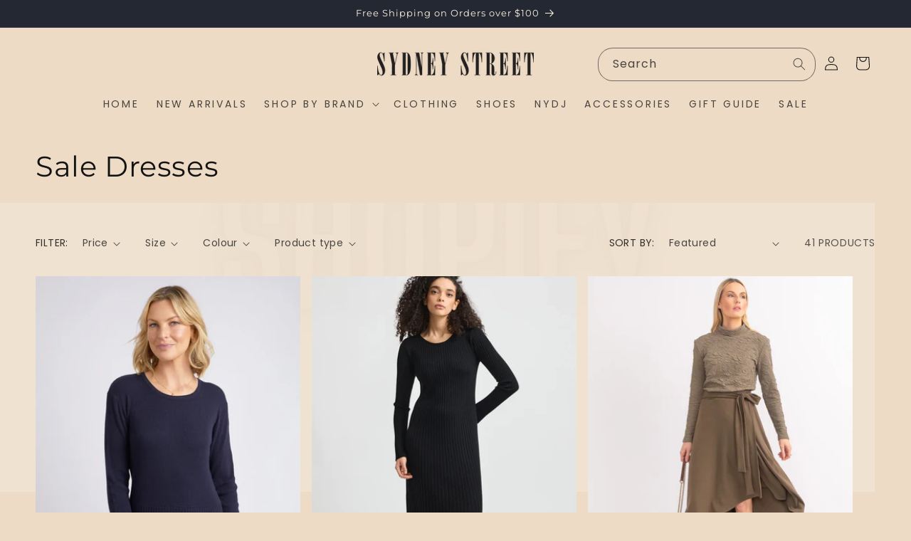

--- FILE ---
content_type: text/html; charset=utf-8
request_url: https://www.sydneystreet.com.au/collections/sale-dresses
body_size: 57610
content:
<!doctype html>
<html class="no-js" lang="en">
  <head>
    <meta charset="utf-8">
    <meta http-equiv="X-UA-Compatible" content="IE=edge">
    <meta name="viewport" content="width=device-width,initial-scale=1">
    <meta name="theme-color" content="">
    <meta name="robots" content="index,follow" />
    <link rel="canonical" href="https://www.sydneystreet.com.au/collections/sale-dresses">
    <meta name="description" content="Sydney Street"><link rel="icon" type="image/png" href="//www.sydneystreet.com.au/cdn/shop/files/S_icon_512x512_689cbffa-67e8-4c85-b32c-9a721114fefa.png?crop=center&height=32&v=1762215785&width=32"><link rel="preconnect" href="https://fonts.shopifycdn.com" crossorigin><title>
      Sale Dresses
 &ndash; Sydney Street</title>

    

    

<meta property="og:site_name" content="Sydney Street">
<meta property="og:url" content="https://www.sydneystreet.com.au/collections/sale-dresses">
<meta property="og:title" content="Sale Dresses">
<meta property="og:type" content="website">
<meta property="og:description" content="Sydney Street are Australia’s leading retailer of Not Your Daughter’s Jeans (NYDJ). Free Shipping Australia Wide over $100. Authentic NYDJ"><meta property="og:image" content="http://www.sydneystreet.com.au/cdn/shop/files/Sydney-street-logo.png?height=628&pad_color=fff&v=1685517680&width=1200">
  <meta property="og:image:secure_url" content="https://www.sydneystreet.com.au/cdn/shop/files/Sydney-street-logo.png?height=628&pad_color=fff&v=1685517680&width=1200">
  <meta property="og:image:width" content="1200">
  <meta property="og:image:height" content="628"><meta name="twitter:card" content="summary_large_image">
<meta name="twitter:title" content="Sale Dresses">
<meta name="twitter:description" content="Sydney Street are Australia’s leading retailer of Not Your Daughter’s Jeans (NYDJ). Free Shipping Australia Wide over $100. Authentic NYDJ">


    <script src="//www.sydneystreet.com.au/cdn/shop/t/19/assets/constants.js?v=58251544750838685771721895096" defer="defer"></script>
    <script src="//www.sydneystreet.com.au/cdn/shop/t/19/assets/pubsub.js?v=158357773527763999511721895115" defer="defer"></script>
    <script src="//www.sydneystreet.com.au/cdn/shop/t/19/assets/global.js?v=54939145903281508041721895097" defer="defer"></script>
    
      
      
        <script>window.performance && window.performance.mark && window.performance.mark('shopify.content_for_header.start');</script><meta id="shopify-digital-wallet" name="shopify-digital-wallet" content="/8492810300/digital_wallets/dialog">
<meta name="shopify-checkout-api-token" content="23e5031415a62768772b2b9b13774825">
<meta id="in-context-paypal-metadata" data-shop-id="8492810300" data-venmo-supported="false" data-environment="production" data-locale="en_US" data-paypal-v4="true" data-currency="AUD">
<link rel="alternate" type="application/atom+xml" title="Feed" href="/collections/sale-dresses.atom" />
<link rel="next" href="/collections/sale-dresses?page=2">
<link rel="alternate" type="application/json+oembed" href="https://www.sydneystreet.com.au/collections/sale-dresses.oembed">
<script async="async" data-src="/checkouts/internal/preloads.js?locale=en-AU"></script>
<link rel="preconnect" href="https://shop.app" crossorigin="anonymous">
<script async="async" data-src="https://shop.app/checkouts/internal/preloads.js?locale=en-AU&shop_id=8492810300" crossorigin="anonymous"></script>
<script id="apple-pay-shop-capabilities" type="application/json">{"shopId":8492810300,"countryCode":"AU","currencyCode":"AUD","merchantCapabilities":["supports3DS"],"merchantId":"gid:\/\/shopify\/Shop\/8492810300","merchantName":"Sydney Street","requiredBillingContactFields":["postalAddress","email","phone"],"requiredShippingContactFields":["postalAddress","email","phone"],"shippingType":"shipping","supportedNetworks":["visa","masterCard","amex","jcb"],"total":{"type":"pending","label":"Sydney Street","amount":"1.00"},"shopifyPaymentsEnabled":true,"supportsSubscriptions":true}</script>
<script id="shopify-features" type="application/json">{"accessToken":"23e5031415a62768772b2b9b13774825","betas":["rich-media-storefront-analytics"],"domain":"www.sydneystreet.com.au","predictiveSearch":true,"shopId":8492810300,"locale":"en"}</script>
<script>var Shopify = Shopify || {};
Shopify.shop = "sydney-street.myshopify.com";
Shopify.locale = "en";
Shopify.currency = {"active":"AUD","rate":"1.0"};
Shopify.country = "AU";
Shopify.theme = {"name":"sydney-street\/main","id":143896772833,"schema_name":"Dawn","schema_version":"11.0.0","theme_store_id":null,"role":"main"};
Shopify.theme.handle = "null";
Shopify.theme.style = {"id":null,"handle":null};
Shopify.cdnHost = "www.sydneystreet.com.au/cdn";
Shopify.routes = Shopify.routes || {};
Shopify.routes.root = "/";</script>
<script type="module">!function(o){(o.Shopify=o.Shopify||{}).modules=!0}(window);</script>
<script>!function(o){function n(){var o=[];function n(){o.push(Array.prototype.slice.apply(arguments))}return n.q=o,n}var t=o.Shopify=o.Shopify||{};t.loadFeatures=n(),t.autoloadFeatures=n()}(window);</script>
<script>
  window.ShopifyPay = window.ShopifyPay || {};
  window.ShopifyPay.apiHost = "shop.app\/pay";
  window.ShopifyPay.redirectState = null;
</script>
<script id="shop-js-analytics" type="application/json">{"pageType":"collection"}</script>
<script type="no-load" async type="module" data-src="//www.sydneystreet.com.au/cdn/shopifycloud/shop-js/modules/v2/client.init-shop-cart-sync_CG-L-Qzi.en.esm.js"></script>
<script type="no-load" async type="module" data-src="//www.sydneystreet.com.au/cdn/shopifycloud/shop-js/modules/v2/chunk.common_B8yXDTDb.esm.js"></script>
<script type="module">
  await import("//www.sydneystreet.com.au/cdn/shopifycloud/shop-js/modules/v2/client.init-shop-cart-sync_CG-L-Qzi.en.esm.js");
await import("//www.sydneystreet.com.au/cdn/shopifycloud/shop-js/modules/v2/chunk.common_B8yXDTDb.esm.js");

  window.Shopify.SignInWithShop?.initShopCartSync?.({"fedCMEnabled":true,"windoidEnabled":true});

</script>
<script>
  window.Shopify = window.Shopify || {};
  if (!window.Shopify.featureAssets) window.Shopify.featureAssets = {};
  window.Shopify.featureAssets['shop-js'] = {"shop-cart-sync":["modules/v2/client.shop-cart-sync_C7TtgCZT.en.esm.js","modules/v2/chunk.common_B8yXDTDb.esm.js"],"shop-button":["modules/v2/client.shop-button_aOcg-RjH.en.esm.js","modules/v2/chunk.common_B8yXDTDb.esm.js"],"init-shop-email-lookup-coordinator":["modules/v2/client.init-shop-email-lookup-coordinator_D-37GF_a.en.esm.js","modules/v2/chunk.common_B8yXDTDb.esm.js"],"init-fed-cm":["modules/v2/client.init-fed-cm_DGh7x7ZX.en.esm.js","modules/v2/chunk.common_B8yXDTDb.esm.js"],"init-windoid":["modules/v2/client.init-windoid_C5PxDKWE.en.esm.js","modules/v2/chunk.common_B8yXDTDb.esm.js"],"shop-toast-manager":["modules/v2/client.shop-toast-manager_BmSBWum3.en.esm.js","modules/v2/chunk.common_B8yXDTDb.esm.js"],"shop-cash-offers":["modules/v2/client.shop-cash-offers_DkchToOx.en.esm.js","modules/v2/chunk.common_B8yXDTDb.esm.js","modules/v2/chunk.modal_dvVUSHam.esm.js"],"init-shop-cart-sync":["modules/v2/client.init-shop-cart-sync_CG-L-Qzi.en.esm.js","modules/v2/chunk.common_B8yXDTDb.esm.js"],"avatar":["modules/v2/client.avatar_BTnouDA3.en.esm.js"],"shop-login-button":["modules/v2/client.shop-login-button_DrVPCwAQ.en.esm.js","modules/v2/chunk.common_B8yXDTDb.esm.js","modules/v2/chunk.modal_dvVUSHam.esm.js"],"pay-button":["modules/v2/client.pay-button_Cw45D1uM.en.esm.js","modules/v2/chunk.common_B8yXDTDb.esm.js"],"init-customer-accounts":["modules/v2/client.init-customer-accounts_BNYsaOzg.en.esm.js","modules/v2/client.shop-login-button_DrVPCwAQ.en.esm.js","modules/v2/chunk.common_B8yXDTDb.esm.js","modules/v2/chunk.modal_dvVUSHam.esm.js"],"checkout-modal":["modules/v2/client.checkout-modal_NoX7b1qq.en.esm.js","modules/v2/chunk.common_B8yXDTDb.esm.js","modules/v2/chunk.modal_dvVUSHam.esm.js"],"init-customer-accounts-sign-up":["modules/v2/client.init-customer-accounts-sign-up_pIEGEpjr.en.esm.js","modules/v2/client.shop-login-button_DrVPCwAQ.en.esm.js","modules/v2/chunk.common_B8yXDTDb.esm.js","modules/v2/chunk.modal_dvVUSHam.esm.js"],"init-shop-for-new-customer-accounts":["modules/v2/client.init-shop-for-new-customer-accounts_BIu2e6le.en.esm.js","modules/v2/client.shop-login-button_DrVPCwAQ.en.esm.js","modules/v2/chunk.common_B8yXDTDb.esm.js","modules/v2/chunk.modal_dvVUSHam.esm.js"],"shop-follow-button":["modules/v2/client.shop-follow-button_B6YY9G4U.en.esm.js","modules/v2/chunk.common_B8yXDTDb.esm.js","modules/v2/chunk.modal_dvVUSHam.esm.js"],"lead-capture":["modules/v2/client.lead-capture_o2hOda6W.en.esm.js","modules/v2/chunk.common_B8yXDTDb.esm.js","modules/v2/chunk.modal_dvVUSHam.esm.js"],"shop-login":["modules/v2/client.shop-login_DA8-MZ-E.en.esm.js","modules/v2/chunk.common_B8yXDTDb.esm.js","modules/v2/chunk.modal_dvVUSHam.esm.js"],"payment-terms":["modules/v2/client.payment-terms_BFsudFhJ.en.esm.js","modules/v2/chunk.common_B8yXDTDb.esm.js","modules/v2/chunk.modal_dvVUSHam.esm.js"]};
</script>
<script>(function() {
  var isLoaded = false;
  function asyncLoad() {
    if (isLoaded) return;
    isLoaded = true;
    var urls = ["https:\/\/chimpstatic.com\/mcjs-connected\/js\/users\/942fb0cbcfbe67dcf47f46783\/357aec9e7138803c15d8c02ea.js?shop=sydney-street.myshopify.com","https:\/\/static-us.afterpay.com\/shopify\/afterpay-attract\/afterpay-attract-widget.js?shop=sydney-street.myshopify.com","\/\/backinstock.useamp.com\/widget\/26794_1767155369.js?category=bis\u0026v=6\u0026shop=sydney-street.myshopify.com"];
    for (var i = 0; i < urls.length; i++) {
      var s = document.createElement('script');
      s.type = 'text/javascript';
      s.async = true;
      s.src = urls[i];
      var x = document.getElementsByTagName('script')[0];
      x.parentNode.insertBefore(s, x);
    }
  };
  if(window.attachEvent) {
    window.attachEvent('onload', asyncLoad);
  } else {
    window.addEventListener('ks_load', asyncLoad, false);
  }
})();</script>
<script id="__st">var __st={"a":8492810300,"offset":37800,"reqid":"754a4afd-8af0-41c8-8ca0-342c3f17ba5d-1767994051","pageurl":"www.sydneystreet.com.au\/collections\/sale-dresses","u":"1bfcc2b32fd0","p":"collection","rtyp":"collection","rid":131794174012};</script>
<script>window.ShopifyPaypalV4VisibilityTracking = true;</script>
<script id="captcha-bootstrap">!function(){'use strict';const t='contact',e='account',n='new_comment',o=[[t,t],['blogs',n],['comments',n],[t,'customer']],c=[[e,'customer_login'],[e,'guest_login'],[e,'recover_customer_password'],[e,'create_customer']],r=t=>t.map((([t,e])=>`form[action*='/${t}']:not([data-nocaptcha='true']) input[name='form_type'][value='${e}']`)).join(','),a=t=>()=>t?[...document.querySelectorAll(t)].map((t=>t.form)):[];function s(){const t=[...o],e=r(t);return a(e)}const i='password',u='form_key',d=['recaptcha-v3-token','g-recaptcha-response','h-captcha-response',i],f=()=>{try{return window.sessionStorage}catch{return}},m='__shopify_v',_=t=>t.elements[u];function p(t,e,n=!1){try{const o=window.sessionStorage,c=JSON.parse(o.getItem(e)),{data:r}=function(t){const{data:e,action:n}=t;return t[m]||n?{data:e,action:n}:{data:t,action:n}}(c);for(const[e,n]of Object.entries(r))t.elements[e]&&(t.elements[e].value=n);n&&o.removeItem(e)}catch(o){console.error('form repopulation failed',{error:o})}}const l='form_type',E='cptcha';function T(t){t.dataset[E]=!0}const w=window,h=w.document,L='Shopify',v='ce_forms',y='captcha';let A=!1;((t,e)=>{const n=(g='f06e6c50-85a8-45c8-87d0-21a2b65856fe',I='https://cdn.shopify.com/shopifycloud/storefront-forms-hcaptcha/ce_storefront_forms_captcha_hcaptcha.v1.5.2.iife.js',D={infoText:'Protected by hCaptcha',privacyText:'Privacy',termsText:'Terms'},(t,e,n)=>{const o=w[L][v],c=o.bindForm;if(c)return c(t,g,e,D).then(n);var r;o.q.push([[t,g,e,D],n]),r=I,A||(h.body.append(Object.assign(h.createElement('script'),{id:'captcha-provider',async:!0,src:r})),A=!0)});var g,I,D;w[L]=w[L]||{},w[L][v]=w[L][v]||{},w[L][v].q=[],w[L][y]=w[L][y]||{},w[L][y].protect=function(t,e){n(t,void 0,e),T(t)},Object.freeze(w[L][y]),function(t,e,n,w,h,L){const[v,y,A,g]=function(t,e,n){const i=e?o:[],u=t?c:[],d=[...i,...u],f=r(d),m=r(i),_=r(d.filter((([t,e])=>n.includes(e))));return[a(f),a(m),a(_),s()]}(w,h,L),I=t=>{const e=t.target;return e instanceof HTMLFormElement?e:e&&e.form},D=t=>v().includes(t);t.addEventListener('submit',(t=>{const e=I(t);if(!e)return;const n=D(e)&&!e.dataset.hcaptchaBound&&!e.dataset.recaptchaBound,o=_(e),c=g().includes(e)&&(!o||!o.value);(n||c)&&t.preventDefault(),c&&!n&&(function(t){try{if(!f())return;!function(t){const e=f();if(!e)return;const n=_(t);if(!n)return;const o=n.value;o&&e.removeItem(o)}(t);const e=Array.from(Array(32),(()=>Math.random().toString(36)[2])).join('');!function(t,e){_(t)||t.append(Object.assign(document.createElement('input'),{type:'hidden',name:u})),t.elements[u].value=e}(t,e),function(t,e){const n=f();if(!n)return;const o=[...t.querySelectorAll(`input[type='${i}']`)].map((({name:t})=>t)),c=[...d,...o],r={};for(const[a,s]of new FormData(t).entries())c.includes(a)||(r[a]=s);n.setItem(e,JSON.stringify({[m]:1,action:t.action,data:r}))}(t,e)}catch(e){console.error('failed to persist form',e)}}(e),e.submit())}));const S=(t,e)=>{t&&!t.dataset[E]&&(n(t,e.some((e=>e===t))),T(t))};for(const o of['focusin','change'])t.addEventListener(o,(t=>{const e=I(t);D(e)&&S(e,y())}));const B=e.get('form_key'),M=e.get(l),P=B&&M;t.addEventListener('',(()=>{const t=y();if(P)for(const e of t)e.elements[l].value===M&&p(e,B);[...new Set([...A(),...v().filter((t=>'true'===t.dataset.shopifyCaptcha))])].forEach((e=>S(e,t)))}))}(h,new URLSearchParams(w.location.search),n,t,e,['guest_login'])})(!0,!0)}();</script>
<script integrity="sha256-4kQ18oKyAcykRKYeNunJcIwy7WH5gtpwJnB7kiuLZ1E=" data-source-attribution="shopify.loadfeatures" type="no-load" data-src="//www.sydneystreet.com.au/cdn/shopifycloud/storefront/assets/storefront/load_feature-a0a9edcb.js" crossorigin="anonymous"></script>
<script crossorigin="anonymous" type="no-load" data-src="//www.sydneystreet.com.au/cdn/shopifycloud/storefront/assets/shopify_pay/storefront-65b4c6d7.js?v=20250812"></script>
<script data-source-attribution="shopify.dynamic_checkout.dynamic.init">var Shopify=Shopify||{};Shopify.PaymentButton=Shopify.PaymentButton||{isStorefrontPortableWallets:!0,init:function(){window.Shopify.PaymentButton.init=function(){};var t=document.createElement("script");t.src="https://www.sydneystreet.com.au/cdn/shopifycloud/portable-wallets/latest/portable-wallets.en.js",t.type="module",document.head.appendChild(t)}};
</script>
<script data-source-attribution="shopify.dynamic_checkout.buyer_consent">
  function portableWalletsHideBuyerConsent(e){var t=document.getElementById("shopify-buyer-consent"),n=document.getElementById("shopify-subscription-policy-button");t&&n&&(t.classList.add("hidden"),t.setAttribute("aria-hidden","true"),n.removeEventListener("click",e))}function portableWalletsShowBuyerConsent(e){var t=document.getElementById("shopify-buyer-consent"),n=document.getElementById("shopify-subscription-policy-button");t&&n&&(t.classList.remove("hidden"),t.removeAttribute("aria-hidden"),n.addEventListener("click",e))}window.Shopify?.PaymentButton&&(window.Shopify.PaymentButton.hideBuyerConsent=portableWalletsHideBuyerConsent,window.Shopify.PaymentButton.showBuyerConsent=portableWalletsShowBuyerConsent);
</script>
<script data-source-attribution="shopify.dynamic_checkout.cart.bootstrap">document.addEventListener("",(function(){function t(){return document.querySelector("shopify-accelerated-checkout-cart, shopify-accelerated-checkout")}if(t())Shopify.PaymentButton.init();else{new MutationObserver((function(e,n){t()&&(Shopify.PaymentButton.init(),n.disconnect())})).observe(document.body,{childList:!0,subtree:!0})}}));
</script>
<link id="shopify-accelerated-checkout-styles" rel="stylesheet" media="screen" href="https://www.sydneystreet.com.au/cdn/shopifycloud/portable-wallets/latest/accelerated-checkout-backwards-compat.css" crossorigin="anonymous">
<style id="shopify-accelerated-checkout-cart">
        #shopify-buyer-consent {
  margin-top: 1em;
  display: inline-block;
  width: 100%;
}

#shopify-buyer-consent.hidden {
  display: none;
}

#shopify-subscription-policy-button {
  background: none;
  border: none;
  padding: 0;
  text-decoration: underline;
  font-size: inherit;
  cursor: pointer;
}

#shopify-subscription-policy-button::before {
  box-shadow: none;
}

      </style>
<script id="sections-script" data-sections="header" defer="defer" src="//www.sydneystreet.com.au/cdn/shop/t/19/compiled_assets/scripts.js?2073472"></script>
<script>window.performance && window.performance.mark && window.performance.mark('shopify.content_for_header.end');</script>
      
     

    <style data-shopify>
      @font-face {
  font-family: Poppins;
  font-weight: 400;
  font-style: normal;
  font-display: swap;
  src: url("//www.sydneystreet.com.au/cdn/fonts/poppins/poppins_n4.0ba78fa5af9b0e1a374041b3ceaadf0a43b41362.woff2") format("woff2"),
       url("//www.sydneystreet.com.au/cdn/fonts/poppins/poppins_n4.214741a72ff2596839fc9760ee7a770386cf16ca.woff") format("woff");
}

      @font-face {
  font-family: Poppins;
  font-weight: 700;
  font-style: normal;
  font-display: swap;
  src: url("//www.sydneystreet.com.au/cdn/fonts/poppins/poppins_n7.56758dcf284489feb014a026f3727f2f20a54626.woff2") format("woff2"),
       url("//www.sydneystreet.com.au/cdn/fonts/poppins/poppins_n7.f34f55d9b3d3205d2cd6f64955ff4b36f0cfd8da.woff") format("woff");
}

      @font-face {
  font-family: Poppins;
  font-weight: 400;
  font-style: italic;
  font-display: swap;
  src: url("//www.sydneystreet.com.au/cdn/fonts/poppins/poppins_i4.846ad1e22474f856bd6b81ba4585a60799a9f5d2.woff2") format("woff2"),
       url("//www.sydneystreet.com.au/cdn/fonts/poppins/poppins_i4.56b43284e8b52fc64c1fd271f289a39e8477e9ec.woff") format("woff");
}

      @font-face {
  font-family: Poppins;
  font-weight: 700;
  font-style: italic;
  font-display: swap;
  src: url("//www.sydneystreet.com.au/cdn/fonts/poppins/poppins_i7.42fd71da11e9d101e1e6c7932199f925f9eea42d.woff2") format("woff2"),
       url("//www.sydneystreet.com.au/cdn/fonts/poppins/poppins_i7.ec8499dbd7616004e21155106d13837fff4cf556.woff") format("woff");
}

      @font-face {
  font-family: Montserrat;
  font-weight: 400;
  font-style: normal;
  font-display: swap;
  src: url("//www.sydneystreet.com.au/cdn/fonts/montserrat/montserrat_n4.81949fa0ac9fd2021e16436151e8eaa539321637.woff2") format("woff2"),
       url("//www.sydneystreet.com.au/cdn/fonts/montserrat/montserrat_n4.a6c632ca7b62da89c3594789ba828388aac693fe.woff") format("woff");
}


      
        :root,
        .color-background-1 {
          --color-background: 237,219,197;
        
          --gradient-background: #eddbc5;
        
        --color-foreground: 18,18,18;
        --color-shadow: 18,18,18;
        --color-button: 0,0,0;
        --color-button-text: 255,255,255;
        --color-secondary-button: 237,219,197;
        --color-secondary-button-text: 18,18,18;
        --color-link: 18,18,18;
        --color-badge-foreground: 18,18,18;
        --color-badge-background: 237,219,197;
        --color-badge-border: 18,18,18;
        --payment-terms-background-color: rgb(237 219 197);
      }
      
        
        .color-background-2 {
          --color-background: 237,219,197;
        
          --gradient-background: #eddbc5;
        
        --color-foreground: 18,18,18;
        --color-shadow: 18,18,18;
        --color-button: 18,18,18;
        --color-button-text: 243,243,243;
        --color-secondary-button: 237,219,197;
        --color-secondary-button-text: 18,18,18;
        --color-link: 18,18,18;
        --color-badge-foreground: 18,18,18;
        --color-badge-background: 237,219,197;
        --color-badge-border: 18,18,18;
        --payment-terms-background-color: rgb(237 219 197);
      }
      
        
        .color-inverse {
          --color-background: 36,40,51;
        
          --gradient-background: #242833;
        
        --color-foreground: 255,243,226;
        --color-shadow: 18,18,18;
        --color-button: 255,243,226;
        --color-button-text: 0,0,0;
        --color-secondary-button: 36,40,51;
        --color-secondary-button-text: 255,243,226;
        --color-link: 255,243,226;
        --color-badge-foreground: 255,243,226;
        --color-badge-background: 36,40,51;
        --color-badge-border: 255,243,226;
        --payment-terms-background-color: rgb(36 40 51);
      }
      
        
        .color-accent-1 {
          --color-background: 18,18,18;
        
          --gradient-background: #121212;
        
        --color-foreground: 255,255,255;
        --color-shadow: 18,18,18;
        --color-button: 0,0,0;
        --color-button-text: 255,255,255;
        --color-secondary-button: 18,18,18;
        --color-secondary-button-text: 255,255,255;
        --color-link: 255,255,255;
        --color-badge-foreground: 255,255,255;
        --color-badge-background: 18,18,18;
        --color-badge-border: 255,255,255;
        --payment-terms-background-color: rgb(18 18 18);
      }
      
        
        .color-accent-2 {
          --color-background: 51,79,180;
        
          --gradient-background: #334fb4;
        
        --color-foreground: 255,255,255;
        --color-shadow: 18,18,18;
        --color-button: 255,255,255;
        --color-button-text: 51,79,180;
        --color-secondary-button: 51,79,180;
        --color-secondary-button-text: 255,255,255;
        --color-link: 255,255,255;
        --color-badge-foreground: 255,255,255;
        --color-badge-background: 51,79,180;
        --color-badge-border: 255,255,255;
        --payment-terms-background-color: rgb(51 79 180);
      }
      
        
        .color-scheme-77ae5c56-073f-4e5b-8902-191b706a12ee {
          --color-background: 237,219,197;
        
          --gradient-background: #eddbc5;
        
        --color-foreground: 255,255,255;
        --color-shadow: 18,18,18;
        --color-button: 237,219,197;
        --color-button-text: 255,255,255;
        --color-secondary-button: 237,219,197;
        --color-secondary-button-text: 255,255,255;
        --color-link: 255,255,255;
        --color-badge-foreground: 255,255,255;
        --color-badge-background: 237,219,197;
        --color-badge-border: 255,255,255;
        --payment-terms-background-color: rgb(237 219 197);
      }
      
        
        .color-scheme-d2403f8f-2596-49f6-b0e7-f7ffeefc8ae5 {
          --color-background: 255,255,255;
        
          --gradient-background: #ffffff;
        
        --color-foreground: 18,18,18;
        --color-shadow: 18,18,18;
        --color-button: 0,0,0;
        --color-button-text: 255,255,255;
        --color-secondary-button: 255,255,255;
        --color-secondary-button-text: 18,18,18;
        --color-link: 18,18,18;
        --color-badge-foreground: 18,18,18;
        --color-badge-background: 255,255,255;
        --color-badge-border: 18,18,18;
        --payment-terms-background-color: rgb(255 255 255);
      }
      

      body, .color-background-1, .color-background-2, .color-inverse, .color-accent-1, .color-accent-2, .color-scheme-77ae5c56-073f-4e5b-8902-191b706a12ee, .color-scheme-d2403f8f-2596-49f6-b0e7-f7ffeefc8ae5 {
        color: rgba(var(--color-foreground), 0.75);
        background-color: rgb(var(--color-background));
      }

      :root {
        --font-body-family: Poppins, sans-serif;
        --font-body-style: normal;
        --font-body-weight: 400;
        --font-body-weight-bold: 700;

        --font-heading-family: Montserrat, sans-serif;
        --font-heading-style: normal;
        --font-heading-weight: 400;

        --font-body-scale: 1.0;
        --font-heading-scale: 1.0;

        --media-padding: px;
        --media-border-opacity: 0.05;
        --media-border-width: 1px;
        --media-radius: 0px;
        --media-shadow-opacity: 0.0;
        --media-shadow-horizontal-offset: 0px;
        --media-shadow-vertical-offset: 4px;
        --media-shadow-blur-radius: 5px;
        --media-shadow-visible: 0;

        --page-width: 160rem;
        --page-width-margin: 0rem;

        --product-card-image-padding: 0.0rem;
        --product-card-corner-radius: 0.0rem;
        --product-card-text-alignment: center;
        --product-card-border-width: 0.0rem;
        --product-card-border-opacity: 0.1;
        --product-card-shadow-opacity: 0.0;
        --product-card-shadow-visible: 0;
        --product-card-shadow-horizontal-offset: 0.0rem;
        --product-card-shadow-vertical-offset: 0.4rem;
        --product-card-shadow-blur-radius: 0.5rem;

        --collection-card-image-padding: 0.0rem;
        --collection-card-corner-radius: 0.0rem;
        --collection-card-text-alignment: left;
        --collection-card-border-width: 0.0rem;
        --collection-card-border-opacity: 0.1;
        --collection-card-shadow-opacity: 0.0;
        --collection-card-shadow-visible: 0;
        --collection-card-shadow-horizontal-offset: 0.0rem;
        --collection-card-shadow-vertical-offset: 0.4rem;
        --collection-card-shadow-blur-radius: 0.5rem;

        --blog-card-image-padding: 0.0rem;
        --blog-card-corner-radius: 0.0rem;
        --blog-card-text-alignment: left;
        --blog-card-border-width: 0.0rem;
        --blog-card-border-opacity: 0.1;
        --blog-card-shadow-opacity: 0.0;
        --blog-card-shadow-visible: 0;
        --blog-card-shadow-horizontal-offset: 0.0rem;
        --blog-card-shadow-vertical-offset: 0.4rem;
        --blog-card-shadow-blur-radius: 0.5rem;

        --badge-corner-radius: 4.0rem;

        --popup-border-width: 1px;
        --popup-border-opacity: 0.1;
        --popup-corner-radius: 0px;
        --popup-shadow-opacity: 0.0;
        --popup-shadow-horizontal-offset: 0px;
        --popup-shadow-vertical-offset: 4px;
        --popup-shadow-blur-radius: 5px;

        --drawer-border-width: 1px;
        --drawer-border-opacity: 0.1;
        --drawer-shadow-opacity: 0.0;
        --drawer-shadow-horizontal-offset: 0px;
        --drawer-shadow-vertical-offset: 4px;
        --drawer-shadow-blur-radius: 5px;

        --spacing-sections-desktop: 0px;
        --spacing-sections-mobile: 0px;

        --grid-desktop-vertical-spacing: 8px;
        --grid-desktop-horizontal-spacing: 16px;
        --grid-mobile-vertical-spacing: 4px;
        --grid-mobile-horizontal-spacing: 8px;

        --text-boxes-border-opacity: 0.1;
        --text-boxes-border-width: 0px;
        --text-boxes-radius: 0px;
        --text-boxes-shadow-opacity: 0.0;
        --text-boxes-shadow-visible: 0;
        --text-boxes-shadow-horizontal-offset: 0px;
        --text-boxes-shadow-vertical-offset: 4px;
        --text-boxes-shadow-blur-radius: 5px;

        --buttons-radius: 4px;
        --buttons-radius-outset: 5px;
        --buttons-border-width: 1px;
        --buttons-border-opacity: 1.0;
        --buttons-shadow-opacity: 0.0;
        --buttons-shadow-visible: 0;
        --buttons-shadow-horizontal-offset: 0px;
        --buttons-shadow-vertical-offset: 4px;
        --buttons-shadow-blur-radius: 5px;
        --buttons-border-offset: 0.3px;

        --inputs-radius: 0px;
        --inputs-border-width: 1px;
        --inputs-border-opacity: 0.55;
        --inputs-shadow-opacity: 0.0;
        --inputs-shadow-horizontal-offset: 0px;
        --inputs-margin-offset: 0px;
        --inputs-shadow-vertical-offset: 4px;
        --inputs-shadow-blur-radius: 5px;
        --inputs-radius-outset: 0px;

        --variant-pills-radius: 40px;
        --variant-pills-border-width: 1px;
        --variant-pills-border-opacity: 0.55;
        --variant-pills-shadow-opacity: 0.0;
        --variant-pills-shadow-horizontal-offset: 0px;
        --variant-pills-shadow-vertical-offset: 4px;
        --variant-pills-shadow-blur-radius: 5px;
      }

      *,
      *::before,
      *::after {
        box-sizing: inherit;
      }

      html {
        box-sizing: border-box;
        font-size: calc(var(--font-body-scale) * 62.5%);
        height: 100%;
      }

      body {
        display: grid;
        grid-template-rows: auto auto 1fr auto;
        grid-template-columns: 100%;
        min-height: 100%;
        margin: 0;
        font-size: 1.5rem;
        letter-spacing: 0.06rem;
        line-height: calc(1 + 0.8 / var(--font-body-scale));
        font-family: var(--font-body-family);
        font-style: var(--font-body-style);
        font-weight: var(--font-body-weight);
      }

      @media screen and (min-width: 750px) {
        body {
          font-size: 1.6rem;
        }
      }
    </style>

    <link href="//www.sydneystreet.com.au/cdn/shop/t/19/assets/base.css?v=148052767229782361591721895090" rel="stylesheet" type="text/css" media="all" />
    <link href="//www.sydneystreet.com.au/cdn/shop/t/19/assets/dbg.css?v=75170914087974143981750926010" rel="stylesheet" type="text/css" media="all" /> 
<link rel="preload" as="font" href="//www.sydneystreet.com.au/cdn/fonts/poppins/poppins_n4.0ba78fa5af9b0e1a374041b3ceaadf0a43b41362.woff2" type="font/woff2" crossorigin><link rel="preload" as="font" href="//www.sydneystreet.com.au/cdn/fonts/montserrat/montserrat_n4.81949fa0ac9fd2021e16436151e8eaa539321637.woff2" type="font/woff2" crossorigin><link
        rel="stylesheet"
        href="//www.sydneystreet.com.au/cdn/shop/t/19/assets/component-predictive-search.css?v=118923337488134913561721895089"
        media="print"
        onload="this.media='all'"
      ><script>
      document.documentElement.className = document.documentElement.className.replace('no-js', 'js');
      if (Shopify.designMode) {
        document.documentElement.classList.add('shopify-design-mode');
      }
    </script>
   <link id="variable-products-load-css" rel="stylesheet" href="//www.sydneystreet.com.au/cdn/shop/t/19/assets/variable-products-load.css?v=181464012245424685951721895152" />
  

  <script src="//www.sydneystreet.com.au/cdn/shop/t/19/assets/variable-products.js?v=127149407742511766011721895104" type="text/javascript" defer></script>

   
   <script type="text/javascript">
    (function(c,l,a,r,i,t,y){
        c[a]=c[a]||function(){(c[a].q=c[a].q||[]).push(arguments)};
        t=l.createElement(r);t.async=1;t.src="https://www.clarity.ms/tag/"+i;
        y=l.getElementsByTagName(r)[0];y.parentNode.insertBefore(t,y);
    })(window, document, "clarity", "script", "gk1b3w8xye");
   </script>
<script>
    
    
    
    
    
    var gsf_conversion_data = {page_type : 'category', event : 'view_item_list', data : {product_data : [{variant_id : 45169726193889, product_id : 8503259824353, name : "Tammy Knit Dress", price : "99.00", currency : "AUD", sku : "ELM8139025NVYS", brand : "Elm", variant : "NAVY / S", category : "Dresses", quantity : "2" }, {variant_id : 44793705136353, product_id : 8335064957153, name : "Fine Rib Dress", price : "289.00", currency : "AUD", sku : "TOO5212RED10", brand : "Toorallie", variant : "RED / 10", category : "Dresses", quantity : "1" }, {variant_id : 44624783507681, product_id : 8287332335841, name : "Jersey Tie Skirt", price : "159.00", currency : "AUD", sku : "HUNJERSEYSKIRTKHAKIM", brand : "Huntress", variant : "KHAKI / M", category : "Skirts", quantity : "1" }, {variant_id : 42760702951649, product_id : 7657785000161, name : "Cisco Skirt", price : "139.00", currency : "AUD", sku : "MORK0372PRINTXS", brand : "Morrison", variant : "PRINT / XS", category : "Skirts", quantity : "1" }], total_price :"686.00", shop_currency : "AUD", collection_id : "131794174012", collection_name : "Sale Dresses" }};
    
</script>
  <script src="//www.sydneystreet.com.au/cdn/shop/t/19/assets/custom_select.js?v=11081038319231681051721958642"></script>
  <script src="//www.sydneystreet.com.au/cdn/shop/t/19/assets/custom_file_load.js?v=39261745685101319551721958641"></script>
  <script src="//www.sydneystreet.com.au/cdn/shop/t/19/assets/custom_style_load.js?v=41893754199897855721721958642"></script>
  <script src="//www.sydneystreet.com.au/cdn/shop/t/19/assets/custom_script_load.js?v=67426901834374635541721958641"></script> 
  <meta name="google-site-verification" content="p9ktr1gtw2z-tnJGQd-pIQIdcc1SMFuw9XYp7w8JGF4" />
<script src="https://cdn.shopify.com/extensions/7bc9bb47-adfa-4267-963e-cadee5096caf/inbox-1252/assets/inbox-chat-loader.js" type="text/javascript" defer="defer"></script>
<link href="https://monorail-edge.shopifysvc.com" rel="dns-prefetch">
<script>(function(){if ("sendBeacon" in navigator && "performance" in window) {try {var session_token_from_headers = performance.getEntriesByType('navigation')[0].serverTiming.find(x => x.name == '_s').description;} catch {var session_token_from_headers = undefined;}var session_cookie_matches = document.cookie.match(/_shopify_s=([^;]*)/);var session_token_from_cookie = session_cookie_matches && session_cookie_matches.length === 2 ? session_cookie_matches[1] : "";var session_token = session_token_from_headers || session_token_from_cookie || "";function handle_abandonment_event(e) {var entries = performance.getEntries().filter(function(entry) {return /monorail-edge.shopifysvc.com/.test(entry.name);});if (!window.abandonment_tracked && entries.length === 0) {window.abandonment_tracked = true;var currentMs = Date.now();var navigation_start = performance.timing.navigationStart;var payload = {shop_id: 8492810300,url: window.location.href,navigation_start,duration: currentMs - navigation_start,session_token,page_type: "collection"};window.navigator.sendBeacon("https://monorail-edge.shopifysvc.com/v1/produce", JSON.stringify({schema_id: "online_store_buyer_site_abandonment/1.1",payload: payload,metadata: {event_created_at_ms: currentMs,event_sent_at_ms: currentMs}}));}}window.addEventListener('pagehide', handle_abandonment_event);}}());</script>
<script id="web-pixels-manager-setup">(function e(e,d,r,n,o){if(void 0===o&&(o={}),!Boolean(null===(a=null===(i=window.Shopify)||void 0===i?void 0:i.analytics)||void 0===a?void 0:a.replayQueue)){var i,a;window.Shopify=window.Shopify||{};var t=window.Shopify;t.analytics=t.analytics||{};var s=t.analytics;s.replayQueue=[],s.publish=function(e,d,r){return s.replayQueue.push([e,d,r]),!0};try{self.performance.mark("wpm:start")}catch(e){}var l=function(){var e={modern:/Edge?\/(1{2}[4-9]|1[2-9]\d|[2-9]\d{2}|\d{4,})\.\d+(\.\d+|)|Firefox\/(1{2}[4-9]|1[2-9]\d|[2-9]\d{2}|\d{4,})\.\d+(\.\d+|)|Chrom(ium|e)\/(9{2}|\d{3,})\.\d+(\.\d+|)|(Maci|X1{2}).+ Version\/(15\.\d+|(1[6-9]|[2-9]\d|\d{3,})\.\d+)([,.]\d+|)( \(\w+\)|)( Mobile\/\w+|) Safari\/|Chrome.+OPR\/(9{2}|\d{3,})\.\d+\.\d+|(CPU[ +]OS|iPhone[ +]OS|CPU[ +]iPhone|CPU IPhone OS|CPU iPad OS)[ +]+(15[._]\d+|(1[6-9]|[2-9]\d|\d{3,})[._]\d+)([._]\d+|)|Android:?[ /-](13[3-9]|1[4-9]\d|[2-9]\d{2}|\d{4,})(\.\d+|)(\.\d+|)|Android.+Firefox\/(13[5-9]|1[4-9]\d|[2-9]\d{2}|\d{4,})\.\d+(\.\d+|)|Android.+Chrom(ium|e)\/(13[3-9]|1[4-9]\d|[2-9]\d{2}|\d{4,})\.\d+(\.\d+|)|SamsungBrowser\/([2-9]\d|\d{3,})\.\d+/,legacy:/Edge?\/(1[6-9]|[2-9]\d|\d{3,})\.\d+(\.\d+|)|Firefox\/(5[4-9]|[6-9]\d|\d{3,})\.\d+(\.\d+|)|Chrom(ium|e)\/(5[1-9]|[6-9]\d|\d{3,})\.\d+(\.\d+|)([\d.]+$|.*Safari\/(?![\d.]+ Edge\/[\d.]+$))|(Maci|X1{2}).+ Version\/(10\.\d+|(1[1-9]|[2-9]\d|\d{3,})\.\d+)([,.]\d+|)( \(\w+\)|)( Mobile\/\w+|) Safari\/|Chrome.+OPR\/(3[89]|[4-9]\d|\d{3,})\.\d+\.\d+|(CPU[ +]OS|iPhone[ +]OS|CPU[ +]iPhone|CPU IPhone OS|CPU iPad OS)[ +]+(10[._]\d+|(1[1-9]|[2-9]\d|\d{3,})[._]\d+)([._]\d+|)|Android:?[ /-](13[3-9]|1[4-9]\d|[2-9]\d{2}|\d{4,})(\.\d+|)(\.\d+|)|Mobile Safari.+OPR\/([89]\d|\d{3,})\.\d+\.\d+|Android.+Firefox\/(13[5-9]|1[4-9]\d|[2-9]\d{2}|\d{4,})\.\d+(\.\d+|)|Android.+Chrom(ium|e)\/(13[3-9]|1[4-9]\d|[2-9]\d{2}|\d{4,})\.\d+(\.\d+|)|Android.+(UC? ?Browser|UCWEB|U3)[ /]?(15\.([5-9]|\d{2,})|(1[6-9]|[2-9]\d|\d{3,})\.\d+)\.\d+|SamsungBrowser\/(5\.\d+|([6-9]|\d{2,})\.\d+)|Android.+MQ{2}Browser\/(14(\.(9|\d{2,})|)|(1[5-9]|[2-9]\d|\d{3,})(\.\d+|))(\.\d+|)|K[Aa][Ii]OS\/(3\.\d+|([4-9]|\d{2,})\.\d+)(\.\d+|)/},d=e.modern,r=e.legacy,n=navigator.userAgent;return n.match(d)?"modern":n.match(r)?"legacy":"unknown"}(),u="modern"===l?"modern":"legacy",c=(null!=n?n:{modern:"",legacy:""})[u],f=function(e){return[e.baseUrl,"/wpm","/b",e.hashVersion,"modern"===e.buildTarget?"m":"l",".js"].join("")}({baseUrl:d,hashVersion:r,buildTarget:u}),m=function(e){var d=e.version,r=e.bundleTarget,n=e.surface,o=e.pageUrl,i=e.monorailEndpoint;return{emit:function(e){var a=e.status,t=e.errorMsg,s=(new Date).getTime(),l=JSON.stringify({metadata:{event_sent_at_ms:s},events:[{schema_id:"web_pixels_manager_load/3.1",payload:{version:d,bundle_target:r,page_url:o,status:a,surface:n,error_msg:t},metadata:{event_created_at_ms:s}}]});if(!i)return console&&console.warn&&console.warn("[Web Pixels Manager] No Monorail endpoint provided, skipping logging."),!1;try{return self.navigator.sendBeacon.bind(self.navigator)(i,l)}catch(e){}var u=new XMLHttpRequest;try{return u.open("POST",i,!0),u.setRequestHeader("Content-Type","text/plain"),u.send(l),!0}catch(e){return console&&console.warn&&console.warn("[Web Pixels Manager] Got an unhandled error while logging to Monorail."),!1}}}}({version:r,bundleTarget:l,surface:e.surface,pageUrl:self.location.href,monorailEndpoint:e.monorailEndpoint});try{o.browserTarget=l,function(e){var d=e.src,r=e.async,n=void 0===r||r,o=e.onload,i=e.onerror,a=e.sri,t=e.scriptDataAttributes,s=void 0===t?{}:t,l=document.createElement("script"),u=document.querySelector("head"),c=document.querySelector("body");if(l.async=n,l.src=d,a&&(l.integrity=a,l.crossOrigin="anonymous"),s)for(var f in s)if(Object.prototype.hasOwnProperty.call(s,f))try{l.dataset[f]=s[f]}catch(e){}if(o&&l.addEventListener("load",o),i&&l.addEventListener("error",i),u)u.appendChild(l);else{if(!c)throw new Error("Did not find a head or body element to append the script");c.appendChild(l)}}({src:f,async:!0,onload:function(){if(!function(){var e,d;return Boolean(null===(d=null===(e=window.Shopify)||void 0===e?void 0:e.analytics)||void 0===d?void 0:d.initialized)}()){var d=window.webPixelsManager.init(e)||void 0;if(d){var r=window.Shopify.analytics;r.replayQueue.forEach((function(e){var r=e[0],n=e[1],o=e[2];d.publishCustomEvent(r,n,o)})),r.replayQueue=[],r.publish=d.publishCustomEvent,r.visitor=d.visitor,r.initialized=!0}}},onerror:function(){return m.emit({status:"failed",errorMsg:"".concat(f," has failed to load")})},sri:function(e){var d=/^sha384-[A-Za-z0-9+/=]+$/;return"string"==typeof e&&d.test(e)}(c)?c:"",scriptDataAttributes:o}),m.emit({status:"loading"})}catch(e){m.emit({status:"failed",errorMsg:(null==e?void 0:e.message)||"Unknown error"})}}})({shopId: 8492810300,storefrontBaseUrl: "https://www.sydneystreet.com.au",extensionsBaseUrl: "https://extensions.shopifycdn.com/cdn/shopifycloud/web-pixels-manager",monorailEndpoint: "https://monorail-edge.shopifysvc.com/unstable/produce_batch",surface: "storefront-renderer",enabledBetaFlags: ["2dca8a86","a0d5f9d2"],webPixelsConfigList: [{"id":"1347616993","configuration":"{\"account_ID\":\"56991\",\"google_analytics_tracking_tag\":\"1\",\"measurement_id\":\"2\",\"api_secret\":\"3\",\"shop_settings\":\"{\\\"custom_pixel_script\\\":\\\"https:\\\\\\\/\\\\\\\/storage.googleapis.com\\\\\\\/gsf-scripts\\\\\\\/custom-pixels\\\\\\\/sydney-street.js\\\"}\"}","eventPayloadVersion":"v1","runtimeContext":"LAX","scriptVersion":"c6b888297782ed4a1cba19cda43d6625","type":"APP","apiClientId":1558137,"privacyPurposes":[],"dataSharingAdjustments":{"protectedCustomerApprovalScopes":["read_customer_address","read_customer_email","read_customer_name","read_customer_personal_data","read_customer_phone"]}},{"id":"470941921","configuration":"{\"config\":\"{\\\"pixel_id\\\":\\\"G-8930J0J8V1\\\",\\\"gtag_events\\\":[{\\\"type\\\":\\\"purchase\\\",\\\"action_label\\\":\\\"G-8930J0J8V1\\\"},{\\\"type\\\":\\\"page_view\\\",\\\"action_label\\\":\\\"G-8930J0J8V1\\\"},{\\\"type\\\":\\\"view_item\\\",\\\"action_label\\\":\\\"G-8930J0J8V1\\\"},{\\\"type\\\":\\\"search\\\",\\\"action_label\\\":\\\"G-8930J0J8V1\\\"},{\\\"type\\\":\\\"add_to_cart\\\",\\\"action_label\\\":\\\"G-8930J0J8V1\\\"},{\\\"type\\\":\\\"begin_checkout\\\",\\\"action_label\\\":\\\"G-8930J0J8V1\\\"},{\\\"type\\\":\\\"add_payment_info\\\",\\\"action_label\\\":\\\"G-8930J0J8V1\\\"}],\\\"enable_monitoring_mode\\\":false}\"}","eventPayloadVersion":"v1","runtimeContext":"OPEN","scriptVersion":"b2a88bafab3e21179ed38636efcd8a93","type":"APP","apiClientId":1780363,"privacyPurposes":[],"dataSharingAdjustments":{"protectedCustomerApprovalScopes":["read_customer_address","read_customer_email","read_customer_name","read_customer_personal_data","read_customer_phone"]}},{"id":"135889121","configuration":"{\"pixel_id\":\"480100048792121\",\"pixel_type\":\"facebook_pixel\",\"metaapp_system_user_token\":\"-\"}","eventPayloadVersion":"v1","runtimeContext":"OPEN","scriptVersion":"ca16bc87fe92b6042fbaa3acc2fbdaa6","type":"APP","apiClientId":2329312,"privacyPurposes":["ANALYTICS","MARKETING","SALE_OF_DATA"],"dataSharingAdjustments":{"protectedCustomerApprovalScopes":["read_customer_address","read_customer_email","read_customer_name","read_customer_personal_data","read_customer_phone"]}},{"id":"30671073","eventPayloadVersion":"1","runtimeContext":"LAX","scriptVersion":"2","type":"CUSTOM","privacyPurposes":["SALE_OF_DATA"],"name":"Simprosys App"},{"id":"shopify-app-pixel","configuration":"{}","eventPayloadVersion":"v1","runtimeContext":"STRICT","scriptVersion":"0450","apiClientId":"shopify-pixel","type":"APP","privacyPurposes":["ANALYTICS","MARKETING"]},{"id":"shopify-custom-pixel","eventPayloadVersion":"v1","runtimeContext":"LAX","scriptVersion":"0450","apiClientId":"shopify-pixel","type":"CUSTOM","privacyPurposes":["ANALYTICS","MARKETING"]}],isMerchantRequest: false,initData: {"shop":{"name":"Sydney Street","paymentSettings":{"currencyCode":"AUD"},"myshopifyDomain":"sydney-street.myshopify.com","countryCode":"AU","storefrontUrl":"https:\/\/www.sydneystreet.com.au"},"customer":null,"cart":null,"checkout":null,"productVariants":[],"purchasingCompany":null},},"https://www.sydneystreet.com.au/cdn","7cecd0b6w90c54c6cpe92089d5m57a67346",{"modern":"","legacy":""},{"shopId":"8492810300","storefrontBaseUrl":"https:\/\/www.sydneystreet.com.au","extensionBaseUrl":"https:\/\/extensions.shopifycdn.com\/cdn\/shopifycloud\/web-pixels-manager","surface":"storefront-renderer","enabledBetaFlags":"[\"2dca8a86\", \"a0d5f9d2\"]","isMerchantRequest":"false","hashVersion":"7cecd0b6w90c54c6cpe92089d5m57a67346","publish":"custom","events":"[[\"page_viewed\",{}],[\"collection_viewed\",{\"collection\":{\"id\":\"131794174012\",\"title\":\"Sale Dresses\",\"productVariants\":[{\"price\":{\"amount\":99.0,\"currencyCode\":\"AUD\"},\"product\":{\"title\":\"Tammy Knit Dress\",\"vendor\":\"Elm\",\"id\":\"8503259824353\",\"untranslatedTitle\":\"Tammy Knit Dress\",\"url\":\"\/products\/tammy-knit-dress-elm8139025\",\"type\":\"Dresses\"},\"id\":\"45169726193889\",\"image\":{\"src\":\"\/\/www.sydneystreet.com.au\/cdn\/shop\/files\/8139025.NAVY_1.webp?v=1716080068\"},\"sku\":\"ELM8139025NVYS\",\"title\":\"NAVY \/ S\",\"untranslatedTitle\":\"NAVY \/ S\"},{\"price\":{\"amount\":289.0,\"currencyCode\":\"AUD\"},\"product\":{\"title\":\"Fine Rib Dress\",\"vendor\":\"Toorallie\",\"id\":\"8335064957153\",\"untranslatedTitle\":\"Fine Rib Dress\",\"url\":\"\/products\/fine-rib-dress-too5212\",\"type\":\"Dresses\"},\"id\":\"44793705038049\",\"image\":{\"src\":\"\/\/www.sydneystreet.com.au\/cdn\/shop\/files\/7fd001d56abc67cd33885fdce8cddcfb_990x_e0bcbdf4-6774-4ce6-af5c-a7c9fad83611.webp?v=1712203451\"},\"sku\":\"TOO5212BLK10\",\"title\":\"BLACK \/ 10\",\"untranslatedTitle\":\"BLACK \/ 10\"},{\"price\":{\"amount\":159.0,\"currencyCode\":\"AUD\"},\"product\":{\"title\":\"Jersey Tie Skirt\",\"vendor\":\"Huntress\",\"id\":\"8287332335841\",\"untranslatedTitle\":\"Jersey Tie Skirt\",\"url\":\"\/products\/jersey-tie-skirt-hunjerseyskirt\",\"type\":\"Skirts\"},\"id\":\"44624783507681\",\"image\":{\"src\":\"\/\/www.sydneystreet.com.au\/cdn\/shop\/files\/tieskirt2.webp?v=1709959109\"},\"sku\":\"HUNJERSEYSKIRTKHAKIM\",\"title\":\"KHAKI \/ M\",\"untranslatedTitle\":\"KHAKI \/ M\"},{\"price\":{\"amount\":139.0,\"currencyCode\":\"AUD\"},\"product\":{\"title\":\"Cisco Skirt\",\"vendor\":\"Morrison\",\"id\":\"7657785000161\",\"untranslatedTitle\":\"Cisco Skirt\",\"url\":\"\/products\/cisco-skirt\",\"type\":\"Skirts\"},\"id\":\"42760702951649\",\"image\":{\"src\":\"\/\/www.sydneystreet.com.au\/cdn\/shop\/products\/morrison_aw22_-_cisco_skirt_print_1_1_57245922-e2f8-4493-bc27-d690b5e99628.jpg?v=1689129908\"},\"sku\":\"MORK0372PRINTXS\",\"title\":\"PRINT \/ XS\",\"untranslatedTitle\":\"PRINT \/ XS\"},{\"price\":{\"amount\":220.0,\"currencyCode\":\"AUD\"},\"product\":{\"title\":\"Arabelle Skirt\",\"vendor\":\"Morrison\",\"id\":\"7643861680353\",\"untranslatedTitle\":\"Arabelle Skirt\",\"url\":\"\/products\/arabelle-skirt\",\"type\":\"Skirts\"},\"id\":\"42714739179745\",\"image\":{\"src\":\"\/\/www.sydneystreet.com.au\/cdn\/shop\/products\/morrison_aw22_-_arabelle_skirt_print_1_7d8068b6-9b28-458a-937f-4f8c9e6bec1f.jpg?v=1689128085\"},\"sku\":\"MORK0371PRINTXS\",\"title\":\"PRINT \/ XS\",\"untranslatedTitle\":\"PRINT \/ XS\"},{\"price\":{\"amount\":125.0,\"currencyCode\":\"AUD\"},\"product\":{\"title\":\"A-Line Skirt\",\"vendor\":\"Huntress\",\"id\":\"7630766276833\",\"untranslatedTitle\":\"A-Line Skirt\",\"url\":\"\/products\/a-line-skirt-black-only\",\"type\":\"Skirts\"},\"id\":\"42664426635489\",\"image\":{\"src\":\"\/\/www.sydneystreet.com.au\/cdn\/shop\/files\/Hunter-21-1599-1.jpg?v=1716809490\"},\"sku\":\"HUNAW2207BLKS\",\"title\":\"BLACK \/ S\",\"untranslatedTitle\":\"BLACK \/ S\"},{\"price\":{\"amount\":110.0,\"currencyCode\":\"AUD\"},\"product\":{\"title\":\"Mae Cord Dress\",\"vendor\":\"Elm\",\"id\":\"7630764245217\",\"untranslatedTitle\":\"Mae Cord Dress\",\"url\":\"\/products\/mae-cord-dress\",\"type\":\"Dresses\"},\"id\":\"42664419885281\",\"image\":{\"src\":\"\/\/www.sydneystreet.com.au\/cdn\/shop\/products\/not-plain-jane-elm-clothing-mae-black-cord-dress_2000x_b9cef3d7-b577-4fc4-85e8-1d5da399928c.webp?v=1650005320\"},\"sku\":\"ELM8173001BLK8\",\"title\":\"BLACK \/ 8\",\"untranslatedTitle\":\"BLACK \/ 8\"},{\"price\":{\"amount\":230.0,\"currencyCode\":\"AUD\"},\"product\":{\"title\":\"Athena Skirt\",\"vendor\":\"Loobie's Story\",\"id\":\"8754242257121\",\"untranslatedTitle\":\"Athena Skirt\",\"url\":\"\/products\/athena-skirt-ls2740\",\"type\":\"Skirts\"},\"id\":\"45832402010337\",\"image\":{\"src\":\"\/\/www.sydneystreet.com.au\/cdn\/shop\/files\/LS2739-Athena-Top-Indigo-Multi-RRP-299-LS2740-Athena-Skirt-Indigo-Multi-RRP-329.jpg?v=1730007260\"},\"sku\":\"LS2740INDIGO8\",\"title\":\"INDIGO \/ 8\",\"untranslatedTitle\":\"INDIGO \/ 8\"},{\"price\":{\"amount\":179.0,\"currencyCode\":\"AUD\"},\"product\":{\"title\":\"Shirt Dress Ric Rac\",\"vendor\":\"Huntress\",\"id\":\"8730144178401\",\"untranslatedTitle\":\"Shirt Dress Ric Rac\",\"url\":\"\/products\/shirt-dress-ric-rac-hunss24032\",\"type\":\"Dresses\"},\"id\":\"45749220049121\",\"image\":{\"src\":\"\/\/www.sydneystreet.com.au\/cdn\/shop\/files\/H1070.webp?v=1727258312\"},\"sku\":\"HUNSS24032NVYS\",\"title\":\"NAVY \/ S\",\"untranslatedTitle\":\"NAVY \/ S\"},{\"price\":{\"amount\":179.0,\"currencyCode\":\"AUD\"},\"product\":{\"title\":\"Shirtdress\",\"vendor\":\"HUNTRESS\",\"id\":\"8730143850721\",\"untranslatedTitle\":\"Shirtdress\",\"url\":\"\/products\/shirtdress-hunss24007\",\"type\":\"Dresses\"},\"id\":\"45749218935009\",\"image\":{\"src\":\"\/\/www.sydneystreet.com.au\/cdn\/shop\/files\/H1456.webp?v=1727258350\"},\"sku\":\"HUNSS24007STRIPES\",\"title\":\"STRIPE \/ S\",\"untranslatedTitle\":\"STRIPE \/ S\"},{\"price\":{\"amount\":299.0,\"currencyCode\":\"AUD\"},\"product\":{\"title\":\"Lucca Midi Dress\",\"vendor\":\"MORRISON INTERNATIONAL T\/L\",\"id\":\"8690445615329\",\"untranslatedTitle\":\"Lucca Midi Dress\",\"url\":\"\/products\/lucca-midi-dress-mord1668\",\"type\":\"Dresses\"},\"id\":\"45636219568353\",\"image\":{\"src\":\"\/\/www.sydneystreet.com.au\/cdn\/shop\/files\/Morrison-SS24-Lucca-Midi-Dress-Print_1_5ac8ad6b-af05-45d8-bb75-405fd0f28a6b.webp?v=1726893533\"},\"sku\":\"MORD1668PRINT1\",\"title\":\"PRINT \/ 1\",\"untranslatedTitle\":\"PRINT \/ 1\"},{\"price\":{\"amount\":299.0,\"currencyCode\":\"AUD\"},\"product\":{\"title\":\"Boston Denim Shirt Dress\",\"vendor\":\"Morrison\",\"id\":\"8531934380257\",\"untranslatedTitle\":\"Boston Denim Shirt Dress\",\"url\":\"\/products\/boston-denim-shirt-dress-mord1646\",\"type\":\"Dresses\"},\"id\":\"45238103736545\",\"image\":{\"src\":\"\/\/www.sydneystreet.com.au\/cdn\/shop\/files\/Morrison-AW24-Boston-Denim-Shirt-Dress-Indigo_1.webp?v=1716603699\"},\"sku\":\"MORD1646INDIGO1\",\"title\":\"INDIGO \/ 1\",\"untranslatedTitle\":\"INDIGO \/ 1\"},{\"price\":{\"amount\":99.0,\"currencyCode\":\"AUD\"},\"product\":{\"title\":\"Alejandra Dress\",\"vendor\":\"Shanty\",\"id\":\"8335064596705\",\"untranslatedTitle\":\"Alejandra Dress\",\"url\":\"\/products\/alejandra-dress-holsh24077\",\"type\":\"Dresses\"},\"id\":\"44793703137505\",\"image\":{\"src\":\"\/\/www.sydneystreet.com.au\/cdn\/shop\/files\/SH24077-2_AlejandraDress_Hacienda_2_720x_16f9025d-5694-497b-8cc8-8f0f59f3ce28.webp?v=1717119195\"},\"sku\":\"HOLSH24077HACIENDAXS\",\"title\":\"HACIENDA \/ XS\",\"untranslatedTitle\":\"HACIENDA \/ XS\"},{\"price\":{\"amount\":125.0,\"currencyCode\":\"AUD\"},\"product\":{\"title\":\"Nikita Dress\",\"vendor\":\"Shanty\",\"id\":\"8335064465633\",\"untranslatedTitle\":\"Nikita Dress\",\"url\":\"\/products\/nikita-dress-holsh24070\",\"type\":\"Dresses\"},\"id\":\"44793702973665\",\"image\":{\"src\":\"\/\/www.sydneystreet.com.au\/cdn\/shop\/files\/SH24070-1_NikitaDress_CatalanCheck_1_360x_787d7bf0-0aeb-4385-ae92-c03286f79931.webp?v=1717139707\"},\"sku\":\"HOLSH24070CHECKONE\",\"title\":\"CHECK \/ ONE\",\"untranslatedTitle\":\"CHECK \/ ONE\"},{\"price\":{\"amount\":139.0,\"currencyCode\":\"AUD\"},\"product\":{\"title\":\"Penny Stripe Dress\",\"vendor\":\"Ping Pong\",\"id\":\"8250474135777\",\"untranslatedTitle\":\"Penny Stripe Dress\",\"url\":\"\/products\/penny-stripe-dress-ppo565511\",\"type\":\"Dresses\"},\"id\":\"44516935434465\",\"image\":{\"src\":\"\/\/www.sydneystreet.com.au\/cdn\/shop\/files\/P565511FRONT.jpg?v=1707890955\"},\"sku\":\"PPO565511STRIPE8\",\"title\":\"STRIPE \/ 8\",\"untranslatedTitle\":\"STRIPE \/ 8\"},{\"price\":{\"amount\":75.0,\"currencyCode\":\"AUD\"},\"product\":{\"title\":\"Bella Broderie Dress\",\"vendor\":\"Betty Basics\",\"id\":\"8177026302177\",\"untranslatedTitle\":\"Bella Broderie Dress\",\"url\":\"\/products\/bella-broderie-dress-bb8236\",\"type\":\"Dresses\"},\"id\":\"44289363116257\",\"image\":{\"src\":\"\/\/www.sydneystreet.com.au\/cdn\/shop\/files\/bella-broderie-dress-cornflower-BB8236-1.jpg?v=1701991358\"},\"sku\":\"BB8236CORNFLOWER8\",\"title\":\"CORNFLOWER \/ 8\",\"untranslatedTitle\":\"CORNFLOWER \/ 8\"},{\"price\":{\"amount\":59.0,\"currencyCode\":\"AUD\"},\"product\":{\"title\":\"Saffron Skirt\",\"vendor\":\"Betty Basics\",\"id\":\"8162120761569\",\"untranslatedTitle\":\"Saffron Skirt\",\"url\":\"\/products\/saffron-skirt-bb8183\",\"type\":\"Skirts\"},\"id\":\"44250861338849\",\"image\":{\"src\":\"\/\/www.sydneystreet.com.au\/cdn\/shop\/files\/saffron-skirt-electric-blue-BB8183-5.jpg?v=1701301875\"},\"sku\":\"BB8183ELEC\/BLUE8\",\"title\":\"ELEC\/BLUE \/ 8\",\"untranslatedTitle\":\"ELEC\/BLUE \/ 8\"},{\"price\":{\"amount\":159.0,\"currencyCode\":\"AUD\"},\"product\":{\"title\":\"Safi Dress\",\"vendor\":\"Huntress\",\"id\":\"8153602064609\",\"untranslatedTitle\":\"Safi Dress\",\"url\":\"\/products\/safi-dress-hunss2390\",\"type\":\"Dresses\"},\"id\":\"44228668227809\",\"image\":{\"src\":\"\/\/www.sydneystreet.com.au\/cdn\/shop\/files\/KRU4572--1.webp?v=1700091915\"},\"sku\":\"HUNSS2390YELLOWS\",\"title\":\"YELLOW \/ S\",\"untranslatedTitle\":\"YELLOW \/ S\"},{\"price\":{\"amount\":120.0,\"currencyCode\":\"AUD\"},\"product\":{\"title\":\"Medina Skirt\",\"vendor\":\"Shanty\",\"id\":\"8102967574753\",\"untranslatedTitle\":\"Medina Skirt\",\"url\":\"\/products\/holsh23167\",\"type\":\"Skirts\"},\"id\":\"44092495626465\",\"image\":{\"src\":\"\/\/www.sydneystreet.com.au\/cdn\/shop\/files\/medinaskirtchar1.jpg?v=1698365669\"},\"sku\":\"HOLSH23167CHARCOALXS\",\"title\":\"CHARCOAL \/ XS\",\"untranslatedTitle\":\"CHARCOAL \/ XS\"},{\"price\":{\"amount\":169.0,\"currencyCode\":\"AUD\"},\"product\":{\"title\":\"Queenie Smock Dress\",\"vendor\":\"Mandalay Designs\",\"id\":\"8095369724129\",\"untranslatedTitle\":\"Queenie Smock Dress\",\"url\":\"\/products\/manss23005\",\"type\":\"Dresses\"},\"id\":\"44078647705825\",\"image\":{\"src\":\"\/\/www.sydneystreet.com.au\/cdn\/shop\/files\/SS23-005QUEENIESMOCKDRESS_2_1024x1024_a4eff614-a6db-4896-96e1-b5d13fc6205f.webp?v=1697440568\"},\"sku\":\"MANSS23005PRINTS\",\"title\":\"PRINT \/ S\",\"untranslatedTitle\":\"PRINT \/ S\"},{\"price\":{\"amount\":155.0,\"currencyCode\":\"AUD\"},\"product\":{\"title\":\"Queenie Shirtmaker\",\"vendor\":\"Mandalay Designs\",\"id\":\"8095369658593\",\"untranslatedTitle\":\"Queenie Shirtmaker\",\"url\":\"\/products\/manss23001\",\"type\":\"Dresses\"},\"id\":\"44078647476449\",\"image\":{\"src\":\"\/\/www.sydneystreet.com.au\/cdn\/shop\/files\/SS23-001QUEENIESHIRTMAKERwithBELT_2_1024x1024_ad566a82-ba70-47bb-a166-770c8a4b65f1.webp?v=1697440727\"},\"sku\":\"MANSS23001PRINTXS\",\"title\":\"PRINT \/ XS\",\"untranslatedTitle\":\"PRINT \/ XS\"},{\"price\":{\"amount\":99.0,\"currencyCode\":\"AUD\"},\"product\":{\"title\":\"Everleigh Denim Dress\",\"vendor\":\"Elm\",\"id\":\"8091472756961\",\"untranslatedTitle\":\"Everleigh Denim Dress\",\"url\":\"\/products\/elm1116\",\"type\":\"Dresses\"},\"id\":\"44070260998369\",\"image\":{\"src\":\"\/\/www.sydneystreet.com.au\/cdn\/shop\/files\/everleigh-denim-dress-blu-81D1116.BLU-2.jpg?v=1698710548\"},\"sku\":\"ELM1116BLUE8\",\"title\":\"BLUE \/ 8\",\"untranslatedTitle\":\"BLUE \/ 8\"},{\"price\":{\"amount\":120.0,\"currencyCode\":\"AUD\"},\"product\":{\"title\":\"California Bianca Dress\",\"vendor\":\"365 Days\",\"id\":\"8088343576801\",\"untranslatedTitle\":\"California Bianca Dress\",\"url\":\"\/products\/365dd9173\",\"type\":\"Dresses\"},\"id\":\"44061193142497\",\"image\":{\"src\":\"\/\/www.sydneystreet.com.au\/cdn\/shop\/files\/biancacalifalmond1.jpg?v=1695432571\"},\"sku\":\"365DD9173ALMONDS\",\"title\":\"ALMOND \/ S\",\"untranslatedTitle\":\"ALMOND \/ S\"},{\"price\":{\"amount\":110.0,\"currencyCode\":\"AUD\"},\"product\":{\"title\":\"Marguerite Shirt Dress\",\"vendor\":\"Elm\",\"id\":\"8070203670753\",\"untranslatedTitle\":\"Marguerite Shirt Dress\",\"url\":\"\/products\/elm8128032\",\"type\":\"Dresses\"},\"id\":\"44007730413793\",\"image\":{\"src\":\"\/\/www.sydneystreet.com.au\/cdn\/shop\/files\/marguerite-shirt-dress-moch-8128032.MOCH-1.jpg?v=1691054042\"},\"sku\":\"ELM8128032MOCHA8\",\"title\":\"MOCHA \/ 8\",\"untranslatedTitle\":\"MOCHA \/ 8\"}]}}]]"});</script><script>
  window.ShopifyAnalytics = window.ShopifyAnalytics || {};
  window.ShopifyAnalytics.meta = window.ShopifyAnalytics.meta || {};
  window.ShopifyAnalytics.meta.currency = 'AUD';
  var meta = {"products":[{"id":8503259824353,"gid":"gid:\/\/shopify\/Product\/8503259824353","vendor":"Elm","type":"Dresses","handle":"tammy-knit-dress-elm8139025","variants":[{"id":45169726193889,"price":9900,"name":"Tammy Knit Dress - NAVY \/ S","public_title":"NAVY \/ S","sku":"ELM8139025NVYS"},{"id":45169726226657,"price":9900,"name":"Tammy Knit Dress - NAVY \/ M","public_title":"NAVY \/ M","sku":"ELM8139025NVYM"},{"id":45169726259425,"price":9900,"name":"Tammy Knit Dress - NAVY \/ L","public_title":"NAVY \/ L","sku":"ELM8139025NVYL"}],"remote":false},{"id":8335064957153,"gid":"gid:\/\/shopify\/Product\/8335064957153","vendor":"Toorallie","type":"Dresses","handle":"fine-rib-dress-too5212","variants":[{"id":44793705038049,"price":28900,"name":"Fine Rib Dress - BLACK \/ 10","public_title":"BLACK \/ 10","sku":"TOO5212BLK10"},{"id":44793705070817,"price":28900,"name":"Fine Rib Dress - BLACK \/ 12","public_title":"BLACK \/ 12","sku":"TOO5212BLK12"},{"id":44793705103585,"price":28900,"name":"Fine Rib Dress - RED \/ 8","public_title":"RED \/ 8","sku":"TOO5212RED8"},{"id":44793705136353,"price":28900,"name":"Fine Rib Dress - RED \/ 10","public_title":"RED \/ 10","sku":"TOO5212RED10"}],"remote":false},{"id":8287332335841,"gid":"gid:\/\/shopify\/Product\/8287332335841","vendor":"Huntress","type":"Skirts","handle":"jersey-tie-skirt-hunjerseyskirt","variants":[{"id":44624783507681,"price":15900,"name":"Jersey Tie Skirt - KHAKI \/ M","public_title":"KHAKI \/ M","sku":"HUNJERSEYSKIRTKHAKIM"},{"id":44705115537633,"price":15900,"name":"Jersey Tie Skirt - KHAKI \/ S","public_title":"KHAKI \/ S","sku":"HUNJERSEYSKIRTKHAKIS"}],"remote":false},{"id":7657785000161,"gid":"gid:\/\/shopify\/Product\/7657785000161","vendor":"Morrison","type":"Skirts","handle":"cisco-skirt","variants":[{"id":42760702951649,"price":13900,"name":"Cisco Skirt - PRINT \/ XS","public_title":"PRINT \/ XS","sku":"MORK0372PRINTXS"},{"id":42760702984417,"price":13900,"name":"Cisco Skirt - PRINT \/ S","public_title":"PRINT \/ S","sku":"MORK0372PRINTS"},{"id":42760703017185,"price":13900,"name":"Cisco Skirt - PRINT \/ M","public_title":"PRINT \/ M","sku":"MORK0372PRINTM"},{"id":42760703049953,"price":13900,"name":"Cisco Skirt - PRINT \/ L","public_title":"PRINT \/ L","sku":"MORK0372PRINTL"}],"remote":false},{"id":7643861680353,"gid":"gid:\/\/shopify\/Product\/7643861680353","vendor":"Morrison","type":"Skirts","handle":"arabelle-skirt","variants":[{"id":42714739179745,"price":22000,"name":"Arabelle Skirt - PRINT \/ XS","public_title":"PRINT \/ XS","sku":"MORK0371PRINTXS"},{"id":42714739212513,"price":22000,"name":"Arabelle Skirt - PRINT \/ S","public_title":"PRINT \/ S","sku":"MORK0371PRINTS"},{"id":42714739245281,"price":22000,"name":"Arabelle Skirt - PRINT \/ M","public_title":"PRINT \/ M","sku":"MORK0371PRINTM"},{"id":42714739278049,"price":22000,"name":"Arabelle Skirt - PRINT \/ L","public_title":"PRINT \/ L","sku":"MORK0371PRINTL"}],"remote":false},{"id":7630766276833,"gid":"gid:\/\/shopify\/Product\/7630766276833","vendor":"Huntress","type":"Skirts","handle":"a-line-skirt-black-only","variants":[{"id":42664426635489,"price":12500,"name":"A-Line Skirt - BLACK \/ S","public_title":"BLACK \/ S","sku":"HUNAW2207BLKS"},{"id":42664426668257,"price":12500,"name":"A-Line Skirt - BLACK \/ M","public_title":"BLACK \/ M","sku":"HUNAW2207BLKM"},{"id":42664426701025,"price":12500,"name":"A-Line Skirt - BLACK \/ L","public_title":"BLACK \/ L","sku":"HUNAW2207BLKL"}],"remote":false},{"id":7630764245217,"gid":"gid:\/\/shopify\/Product\/7630764245217","vendor":"Elm","type":"Dresses","handle":"mae-cord-dress","variants":[{"id":42664419885281,"price":11000,"name":"Mae Cord Dress - BLACK \/ 8","public_title":"BLACK \/ 8","sku":"ELM8173001BLK8"},{"id":42664419918049,"price":11000,"name":"Mae Cord Dress - BLACK \/ 10","public_title":"BLACK \/ 10","sku":"ELM8173001BLK10"},{"id":42664419950817,"price":11000,"name":"Mae Cord Dress - BLACK \/ 12","public_title":"BLACK \/ 12","sku":"ELM8173001BLK12"},{"id":42664419983585,"price":11000,"name":"Mae Cord Dress - BLACK \/ 14","public_title":"BLACK \/ 14","sku":"ELM8173001BLK14"},{"id":42664420016353,"price":11000,"name":"Mae Cord Dress - KHAKI \/ 8","public_title":"KHAKI \/ 8","sku":"ELM8173001KHAKI8"},{"id":42664420049121,"price":11000,"name":"Mae Cord Dress - KHAKI \/ 10","public_title":"KHAKI \/ 10","sku":"ELM8173001KHAKI10"},{"id":42664420081889,"price":11000,"name":"Mae Cord Dress - KHAKI \/ 12","public_title":"KHAKI \/ 12","sku":"ELM8173001KHAKI12"},{"id":42664420114657,"price":11000,"name":"Mae Cord Dress - KHAKI \/ 14","public_title":"KHAKI \/ 14","sku":"ELM8173001KHAKI14"}],"remote":false},{"id":8754242257121,"gid":"gid:\/\/shopify\/Product\/8754242257121","vendor":"Loobie's Story","type":"Skirts","handle":"athena-skirt-ls2740","variants":[{"id":45832402010337,"price":23000,"name":"Athena Skirt - INDIGO \/ 8","public_title":"INDIGO \/ 8","sku":"LS2740INDIGO8"},{"id":45832402043105,"price":23000,"name":"Athena Skirt - INDIGO \/ 10","public_title":"INDIGO \/ 10","sku":"LS2740INDIGO10"},{"id":45832402075873,"price":23000,"name":"Athena Skirt - INDIGO \/ 12","public_title":"INDIGO \/ 12","sku":"LS2740INDIGO12"}],"remote":false},{"id":8730144178401,"gid":"gid:\/\/shopify\/Product\/8730144178401","vendor":"Huntress","type":"Dresses","handle":"shirt-dress-ric-rac-hunss24032","variants":[{"id":45749220049121,"price":17900,"name":"Shirt Dress Ric Rac - NAVY \/ S","public_title":"NAVY \/ S","sku":"HUNSS24032NVYS"},{"id":45749220081889,"price":17900,"name":"Shirt Dress Ric Rac - NAVY \/ M","public_title":"NAVY \/ M","sku":"HUNSS24032NVYM"},{"id":45749220114657,"price":17900,"name":"Shirt Dress Ric Rac - NAVY \/ L","public_title":"NAVY \/ L","sku":"HUNSS24032NVYL"}],"remote":false},{"id":8730143850721,"gid":"gid:\/\/shopify\/Product\/8730143850721","vendor":"HUNTRESS","type":"Dresses","handle":"shirtdress-hunss24007","variants":[{"id":45749218935009,"price":17900,"name":"Shirtdress - STRIPE \/ S","public_title":"STRIPE \/ S","sku":"HUNSS24007STRIPES"},{"id":45749218967777,"price":17900,"name":"Shirtdress - STRIPE \/ M","public_title":"STRIPE \/ M","sku":"HUNSS24007STRIPEM"},{"id":45749219000545,"price":17900,"name":"Shirtdress - STRIPE \/ L","public_title":"STRIPE \/ L","sku":"HUNSS24007STRIPEL"}],"remote":false},{"id":8690445615329,"gid":"gid:\/\/shopify\/Product\/8690445615329","vendor":"MORRISON INTERNATIONAL T\/L","type":"Dresses","handle":"lucca-midi-dress-mord1668","variants":[{"id":45636219568353,"price":29900,"name":"Lucca Midi Dress - PRINT \/ 1","public_title":"PRINT \/ 1","sku":"MORD1668PRINT1"},{"id":45636219601121,"price":29900,"name":"Lucca Midi Dress - PRINT \/ 2","public_title":"PRINT \/ 2","sku":"MORD1668PRINT2"},{"id":45636219633889,"price":29900,"name":"Lucca Midi Dress - PRINT \/ 3","public_title":"PRINT \/ 3","sku":"MORD1668PRINT3"}],"remote":false},{"id":8531934380257,"gid":"gid:\/\/shopify\/Product\/8531934380257","vendor":"Morrison","type":"Dresses","handle":"boston-denim-shirt-dress-mord1646","variants":[{"id":45238103736545,"price":29900,"name":"Boston Denim Shirt Dress - INDIGO \/ 1","public_title":"INDIGO \/ 1","sku":"MORD1646INDIGO1"},{"id":45238103769313,"price":29900,"name":"Boston Denim Shirt Dress - INDIGO \/ 2","public_title":"INDIGO \/ 2","sku":"MORD1646INDIGO2"},{"id":45238103802081,"price":29900,"name":"Boston Denim Shirt Dress - INDIGO \/ 3","public_title":"INDIGO \/ 3","sku":"MORD1646INDIGO3"}],"remote":false},{"id":8335064596705,"gid":"gid:\/\/shopify\/Product\/8335064596705","vendor":"Shanty","type":"Dresses","handle":"alejandra-dress-holsh24077","variants":[{"id":44793703137505,"price":9900,"name":"Alejandra Dress - HACIENDA \/ XS","public_title":"HACIENDA \/ XS","sku":"HOLSH24077HACIENDAXS"},{"id":44793703170273,"price":9900,"name":"Alejandra Dress - HACIENDA \/ S","public_title":"HACIENDA \/ S","sku":"HOLSH24077HACIENDAS"},{"id":44793703203041,"price":9900,"name":"Alejandra Dress - HACIENDA \/ M","public_title":"HACIENDA \/ M","sku":"HOLSH24077HACIENDAM"}],"remote":false},{"id":8335064465633,"gid":"gid:\/\/shopify\/Product\/8335064465633","vendor":"Shanty","type":"Dresses","handle":"nikita-dress-holsh24070","variants":[{"id":44793702973665,"price":12500,"name":"Nikita Dress - CHECK \/ ONE","public_title":"CHECK \/ ONE","sku":"HOLSH24070CHECKONE"}],"remote":false},{"id":8250474135777,"gid":"gid:\/\/shopify\/Product\/8250474135777","vendor":"Ping Pong","type":"Dresses","handle":"penny-stripe-dress-ppo565511","variants":[{"id":44516935434465,"price":13900,"name":"Penny Stripe Dress - STRIPE \/ 8","public_title":"STRIPE \/ 8","sku":"PPO565511STRIPE8"},{"id":44516935467233,"price":13900,"name":"Penny Stripe Dress - STRIPE \/ 10","public_title":"STRIPE \/ 10","sku":"PPO565511STRIPE10"},{"id":44516935532769,"price":13900,"name":"Penny Stripe Dress - STRIPE \/ 12","public_title":"STRIPE \/ 12","sku":"PPO565511STRIPE12"},{"id":44516935598305,"price":13900,"name":"Penny Stripe Dress - STRIPE \/ 14","public_title":"STRIPE \/ 14","sku":"PPO565511STRIPE14"}],"remote":false},{"id":8177026302177,"gid":"gid:\/\/shopify\/Product\/8177026302177","vendor":"Betty Basics","type":"Dresses","handle":"bella-broderie-dress-bb8236","variants":[{"id":44289363116257,"price":7500,"name":"Bella Broderie Dress - CORNFLOWER \/ 8","public_title":"CORNFLOWER \/ 8","sku":"BB8236CORNFLOWER8"},{"id":44289363149025,"price":7500,"name":"Bella Broderie Dress - CORNFLOWER \/ 10","public_title":"CORNFLOWER \/ 10","sku":"BB8236CORNFLOWER10"},{"id":44289363181793,"price":7500,"name":"Bella Broderie Dress - CORNFLOWER \/ 12","public_title":"CORNFLOWER \/ 12","sku":"BB8236CORNFLOWER12"},{"id":44289363214561,"price":7500,"name":"Bella Broderie Dress - CORNFLOWER \/ 14","public_title":"CORNFLOWER \/ 14","sku":"BB8236CORNFLOWER14"},{"id":44289363247329,"price":7500,"name":"Bella Broderie Dress - CORNFLOWER \/ 16","public_title":"CORNFLOWER \/ 16","sku":"BB8236CORNFLOWER16"}],"remote":false},{"id":8162120761569,"gid":"gid:\/\/shopify\/Product\/8162120761569","vendor":"Betty Basics","type":"Skirts","handle":"saffron-skirt-bb8183","variants":[{"id":44250861338849,"price":5900,"name":"Saffron Skirt - ELEC\/BLUE \/ 8","public_title":"ELEC\/BLUE \/ 8","sku":"BB8183ELEC\/BLUE8"},{"id":44250861371617,"price":5900,"name":"Saffron Skirt - ELEC\/BLUE \/ 10","public_title":"ELEC\/BLUE \/ 10","sku":"BB8183ELEC\/BLUE10"},{"id":44250861404385,"price":5900,"name":"Saffron Skirt - ELEC\/BLUE \/ 12","public_title":"ELEC\/BLUE \/ 12","sku":"BB8183ELEC\/BLUE12"},{"id":44250861437153,"price":5900,"name":"Saffron Skirt - ELEC\/BLUE \/ 14","public_title":"ELEC\/BLUE \/ 14","sku":"BB8183ELEC\/BLUE14"}],"remote":false},{"id":8153602064609,"gid":"gid:\/\/shopify\/Product\/8153602064609","vendor":"Huntress","type":"Dresses","handle":"safi-dress-hunss2390","variants":[{"id":44228668227809,"price":15900,"name":"Safi Dress - YELLOW \/ S","public_title":"YELLOW \/ S","sku":"HUNSS2390YELLOWS"},{"id":44228668260577,"price":15900,"name":"Safi Dress - YELLOW \/ M","public_title":"YELLOW \/ M","sku":"HUNSS2390YELLOWM"},{"id":44228668293345,"price":15900,"name":"Safi Dress - YELLOW \/ L","public_title":"YELLOW \/ L","sku":"HUNSS2390YELLOWL"}],"remote":false},{"id":8102967574753,"gid":"gid:\/\/shopify\/Product\/8102967574753","vendor":"Shanty","type":"Skirts","handle":"holsh23167","variants":[{"id":44092495626465,"price":12000,"name":"Medina Skirt - CHARCOAL \/ XS","public_title":"CHARCOAL \/ XS","sku":"HOLSH23167CHARCOALXS"},{"id":44092495659233,"price":12000,"name":"Medina Skirt - CHARCOAL \/ S","public_title":"CHARCOAL \/ S","sku":"HOLSH23167CHARCOALS"},{"id":44092495692001,"price":12000,"name":"Medina Skirt - CHARCOAL \/ M","public_title":"CHARCOAL \/ M","sku":"HOLSH23167CHARCOALM"},{"id":44092495724769,"price":12000,"name":"Medina Skirt - WHITE \/ S","public_title":"WHITE \/ S","sku":"HOLSH23167WHTS"},{"id":44092495757537,"price":12000,"name":"Medina Skirt - WHITE \/ M","public_title":"WHITE \/ M","sku":"HOLSH23167WHTM"}],"remote":false},{"id":8095369724129,"gid":"gid:\/\/shopify\/Product\/8095369724129","vendor":"Mandalay Designs","type":"Dresses","handle":"manss23005","variants":[{"id":44078647705825,"price":16900,"name":"Queenie Smock Dress - PRINT \/ S","public_title":"PRINT \/ S","sku":"MANSS23005PRINTS"},{"id":44078647738593,"price":16900,"name":"Queenie Smock Dress - PRINT \/ M","public_title":"PRINT \/ M","sku":"MANSS23005PRINTM"},{"id":44078647771361,"price":16900,"name":"Queenie Smock Dress - PRINT \/ L","public_title":"PRINT \/ L","sku":"MANSS23005PRINTL"}],"remote":false},{"id":8095369658593,"gid":"gid:\/\/shopify\/Product\/8095369658593","vendor":"Mandalay Designs","type":"Dresses","handle":"manss23001","variants":[{"id":44078647476449,"price":15500,"name":"Queenie Shirtmaker - PRINT \/ XS","public_title":"PRINT \/ XS","sku":"MANSS23001PRINTXS"},{"id":44078647509217,"price":15500,"name":"Queenie Shirtmaker - PRINT \/ S","public_title":"PRINT \/ S","sku":"MANSS23001PRINTS"},{"id":44078647541985,"price":15500,"name":"Queenie Shirtmaker - PRINT \/ M","public_title":"PRINT \/ M","sku":"MANSS23001PRINTM"}],"remote":false},{"id":8091472756961,"gid":"gid:\/\/shopify\/Product\/8091472756961","vendor":"Elm","type":"Dresses","handle":"elm1116","variants":[{"id":44070260998369,"price":9900,"name":"Everleigh Denim Dress - BLUE \/ 8","public_title":"BLUE \/ 8","sku":"ELM1116BLUE8"},{"id":44070261031137,"price":9900,"name":"Everleigh Denim Dress - BLUE \/ 10","public_title":"BLUE \/ 10","sku":"ELM1116BLUE10"},{"id":44070261063905,"price":9900,"name":"Everleigh Denim Dress - BLUE \/ 12","public_title":"BLUE \/ 12","sku":"ELM1116BLUE12"},{"id":44070261096673,"price":9900,"name":"Everleigh Denim Dress - BLUE \/ 14","public_title":"BLUE \/ 14","sku":"ELM1116BLUE14"}],"remote":false},{"id":8088343576801,"gid":"gid:\/\/shopify\/Product\/8088343576801","vendor":"365 Days","type":"Dresses","handle":"365dd9173","variants":[{"id":44061193142497,"price":12000,"name":"California Bianca Dress - ALMOND \/ S","public_title":"ALMOND \/ S","sku":"365DD9173ALMONDS"},{"id":44061193175265,"price":12000,"name":"California Bianca Dress - ALMOND \/ M","public_title":"ALMOND \/ M","sku":"365DD9173ALMONDM"},{"id":44061193208033,"price":12000,"name":"California Bianca Dress - ALMOND \/ L","public_title":"ALMOND \/ L","sku":"365DD9173ALMONDL"},{"id":44061193240801,"price":12000,"name":"California Bianca Dress - AQUA \/ S","public_title":"AQUA \/ S","sku":"365DD9173AQUAS"},{"id":44061193273569,"price":12000,"name":"California Bianca Dress - AQUA \/ M","public_title":"AQUA \/ M","sku":"365DD9173AQUAM"},{"id":44061193306337,"price":12000,"name":"California Bianca Dress - AQUA \/ L","public_title":"AQUA \/ L","sku":"365DD9173AQUAL"}],"remote":false},{"id":8070203670753,"gid":"gid:\/\/shopify\/Product\/8070203670753","vendor":"Elm","type":"Dresses","handle":"elm8128032","variants":[{"id":44007730413793,"price":11000,"name":"Marguerite Shirt Dress - MOCHA \/ 8","public_title":"MOCHA \/ 8","sku":"ELM8128032MOCHA8"},{"id":44007730446561,"price":11000,"name":"Marguerite Shirt Dress - MOCHA \/ 10","public_title":"MOCHA \/ 10","sku":"ELM8128032MOCHA10"},{"id":44007730479329,"price":11000,"name":"Marguerite Shirt Dress - MOCHA \/ 12","public_title":"MOCHA \/ 12","sku":"ELM8128032MOCHA12"},{"id":44007730512097,"price":11000,"name":"Marguerite Shirt Dress - MOCHA \/ 14","public_title":"MOCHA \/ 14","sku":"ELM8128032MOCHA14"}],"remote":false}],"page":{"pageType":"collection","resourceType":"collection","resourceId":131794174012,"requestId":"754a4afd-8af0-41c8-8ca0-342c3f17ba5d-1767994051"}};
  for (var attr in meta) {
    window.ShopifyAnalytics.meta[attr] = meta[attr];
  }
</script>
<script class="analytics">
  (function () {
    var customDocumentWrite = function(content) {
      var jquery = null;

      if (window.jQuery) {
        jquery = window.jQuery;
      } else if (window.Checkout && window.Checkout.$) {
        jquery = window.Checkout.$;
      }

      if (jquery) {
        jquery('body').append(content);
      }
    };

    var hasLoggedConversion = function(token) {
      if (token) {
        return document.cookie.indexOf('loggedConversion=' + token) !== -1;
      }
      return false;
    }

    var setCookieIfConversion = function(token) {
      if (token) {
        var twoMonthsFromNow = new Date(Date.now());
        twoMonthsFromNow.setMonth(twoMonthsFromNow.getMonth() + 2);

        document.cookie = 'loggedConversion=' + token + '; expires=' + twoMonthsFromNow;
      }
    }

    var trekkie = window.ShopifyAnalytics.lib = window.trekkie = window.trekkie || [];
    if (trekkie.integrations) {
      return;
    }
    trekkie.methods = [
      'identify',
      'page',
      'ready',
      'track',
      'trackForm',
      'trackLink'
    ];
    trekkie.factory = function(method) {
      return function() {
        var args = Array.prototype.slice.call(arguments);
        args.unshift(method);
        trekkie.push(args);
        return trekkie;
      };
    };
    for (var i = 0; i < trekkie.methods.length; i++) {
      var key = trekkie.methods[i];
      trekkie[key] = trekkie.factory(key);
    }
    trekkie.load = function(config) {
      trekkie.config = config || {};
      trekkie.config.initialDocumentCookie = document.cookie;
      var first = document.getElementsByTagName('script')[0];
      var script = document.createElement('script');
      script.type = 'text/javascript';
      script.onerror = function(e) {
        var scriptFallback = document.createElement('script');
        scriptFallback.type = 'text/javascript';
        scriptFallback.onerror = function(error) {
                var Monorail = {
      produce: function produce(monorailDomain, schemaId, payload) {
        var currentMs = new Date().getTime();
        var event = {
          schema_id: schemaId,
          payload: payload,
          metadata: {
            event_created_at_ms: currentMs,
            event_sent_at_ms: currentMs
          }
        };
        return Monorail.sendRequest("https://" + monorailDomain + "/v1/produce", JSON.stringify(event));
      },
      sendRequest: function sendRequest(endpointUrl, payload) {
        // Try the sendBeacon API
        if (window && window.navigator && typeof window.navigator.sendBeacon === 'function' && typeof window.Blob === 'function' && !Monorail.isIos12()) {
          var blobData = new window.Blob([payload], {
            type: 'text/plain'
          });

          if (window.navigator.sendBeacon(endpointUrl, blobData)) {
            return true;
          } // sendBeacon was not successful

        } // XHR beacon

        var xhr = new XMLHttpRequest();

        try {
          xhr.open('POST', endpointUrl);
          xhr.setRequestHeader('Content-Type', 'text/plain');
          xhr.send(payload);
        } catch (e) {
          console.log(e);
        }

        return false;
      },
      isIos12: function isIos12() {
        return window.navigator.userAgent.lastIndexOf('iPhone; CPU iPhone OS 12_') !== -1 || window.navigator.userAgent.lastIndexOf('iPad; CPU OS 12_') !== -1;
      }
    };
    Monorail.produce('monorail-edge.shopifysvc.com',
      'trekkie_storefront_load_errors/1.1',
      {shop_id: 8492810300,
      theme_id: 143896772833,
      app_name: "storefront",
      context_url: window.location.href,
      source_url: "//www.sydneystreet.com.au/cdn/s/trekkie.storefront.05c509f133afcfb9f2a8aef7ef881fd109f9b92e.min.js"});

        };
        scriptFallback.async = true;
        scriptFallback.src = '//www.sydneystreet.com.au/cdn/s/trekkie.storefront.05c509f133afcfb9f2a8aef7ef881fd109f9b92e.min.js';
        first.parentNode.insertBefore(scriptFallback, first);
      };
      script.async = true;
      script.src = '//www.sydneystreet.com.au/cdn/s/trekkie.storefront.05c509f133afcfb9f2a8aef7ef881fd109f9b92e.min.js';
      first.parentNode.insertBefore(script, first);
    };
    trekkie.load(
      {"Trekkie":{"appName":"storefront","development":false,"defaultAttributes":{"shopId":8492810300,"isMerchantRequest":null,"themeId":143896772833,"themeCityHash":"6589294968223833399","contentLanguage":"en","currency":"AUD","eventMetadataId":"832a194b-f65d-4727-b567-7ea52fa65065"},"isServerSideCookieWritingEnabled":true,"monorailRegion":"shop_domain","enabledBetaFlags":["65f19447"]},"Session Attribution":{},"S2S":{"facebookCapiEnabled":true,"source":"trekkie-storefront-renderer","apiClientId":580111}}
    );

    var loaded = false;
    trekkie.ready(function() {
      if (loaded) return;
      loaded = true;

      window.ShopifyAnalytics.lib = window.trekkie;

      var originalDocumentWrite = document.write;
      document.write = customDocumentWrite;
      try { window.ShopifyAnalytics.merchantGoogleAnalytics.call(this); } catch(error) {};
      document.write = originalDocumentWrite;

      window.ShopifyAnalytics.lib.page(null,{"pageType":"collection","resourceType":"collection","resourceId":131794174012,"requestId":"754a4afd-8af0-41c8-8ca0-342c3f17ba5d-1767994051","shopifyEmitted":true});

      var match = window.location.pathname.match(/checkouts\/(.+)\/(thank_you|post_purchase)/)
      var token = match? match[1]: undefined;
      if (!hasLoggedConversion(token)) {
        setCookieIfConversion(token);
        window.ShopifyAnalytics.lib.track("Viewed Product Category",{"currency":"AUD","category":"Collection: sale-dresses","collectionName":"sale-dresses","collectionId":131794174012,"nonInteraction":true},undefined,undefined,{"shopifyEmitted":true});
      }
    });


        var eventsListenerScript = document.createElement('script');
        eventsListenerScript.async = true;
        eventsListenerScript.src = "//www.sydneystreet.com.au/cdn/shopifycloud/storefront/assets/shop_events_listener-3da45d37.js";
        document.getElementsByTagName('head')[0].appendChild(eventsListenerScript);

})();</script>
  <script>
  if (!window.ga || (window.ga && typeof window.ga !== 'function')) {
    window.ga = function ga() {
      (window.ga.q = window.ga.q || []).push(arguments);
      if (window.Shopify && window.Shopify.analytics && typeof window.Shopify.analytics.publish === 'function') {
        window.Shopify.analytics.publish("ga_stub_called", {}, {sendTo: "google_osp_migration"});
      }
      console.error("Shopify's Google Analytics stub called with:", Array.from(arguments), "\nSee https://help.shopify.com/manual/promoting-marketing/pixels/pixel-migration#google for more information.");
    };
    if (window.Shopify && window.Shopify.analytics && typeof window.Shopify.analytics.publish === 'function') {
      window.Shopify.analytics.publish("ga_stub_initialized", {}, {sendTo: "google_osp_migration"});
    }
  }
</script>
<script
  defer
  src="https://www.sydneystreet.com.au/cdn/shopifycloud/perf-kit/shopify-perf-kit-3.0.3.min.js"
  data-application="storefront-renderer"
  data-shop-id="8492810300"
  data-render-region="gcp-us-central1"
  data-page-type="collection"
  data-theme-instance-id="143896772833"
  data-theme-name="Dawn"
  data-theme-version="11.0.0"
  data-monorail-region="shop_domain"
  data-resource-timing-sampling-rate="10"
  data-shs="true"
  data-shs-beacon="true"
  data-shs-export-with-fetch="true"
  data-shs-logs-sample-rate="1"
  data-shs-beacon-endpoint="https://www.sydneystreet.com.au/api/collect"
></script>
</head>

  <body class="gradient animate--hover-default">
    <a class="skip-to-content-link button visually-hidden" href="#MainContent">
      Skip to content
    </a>

<link href="//www.sydneystreet.com.au/cdn/shop/t/19/assets/quantity-popover.css?v=29974906037699025581721895105" rel="stylesheet" type="text/css" media="all" />

<script src="//www.sydneystreet.com.au/cdn/shop/t/19/assets/cart.js?v=4193034376803868811721895115" defer="defer"></script>
<script src="//www.sydneystreet.com.au/cdn/shop/t/19/assets/quantity-popover.js?v=82513154315370490311721895105" defer="defer"></script>

<style>
  .drawer {
    visibility: hidden;
  }
</style>

<cart-drawer class="drawer is-empty">
  <div id="CartDrawer" class="cart-drawer">
    <div id="CartDrawer-Overlay" class="cart-drawer__overlay"></div>
    <div
      class="drawer__inner"
      role="dialog"
      aria-modal="true"
      aria-label="Your cart"
      tabindex="-1"
    ><div class="drawer__inner-empty">
          <div class="cart-drawer__warnings center cart-drawer__warnings--has-collection">
            <div class="cart-drawer__empty-content">
              <h2 class="cart__empty-text">Your cart is empty</h2>
              <button
                class="drawer__close"
                type="button"
                onclick="this.closest('cart-drawer').close()"
                aria-label="Close"
              >
                <svg
  xmlns="http://www.w3.org/2000/svg"
  aria-hidden="true"
  focusable="false"
  class="icon icon-close"
  fill="none"
  viewBox="0 0 18 17"
>
  <path d="M.865 15.978a.5.5 0 00.707.707l7.433-7.431 7.579 7.282a.501.501 0 00.846-.37.5.5 0 00-.153-.351L9.712 8.546l7.417-7.416a.5.5 0 10-.707-.708L8.991 7.853 1.413.573a.5.5 0 10-.693.72l7.563 7.268-7.418 7.417z" fill="currentColor">
</svg>

              </button>
              <a href="/collections/all" class="button">
                Continue shopping
              </a><p class="cart__login-title h3">Have an account?</p>
                <p class="cart__login-paragraph">
                  <a href="/account/login" class="link underlined-link">Log in</a> to check out faster.
                </p></div>
          </div><div class="cart-drawer__collection">
              
<div class="card-wrapper animate-arrow collection-card-wrapper">
  <div
    class="
      card
      card--standard
       card--media
      
      
      
    "
    style="--ratio-percent: 100%;"
  >
    <div
      class="card__inner color-background-2 gradient ratio"
      style="--ratio-percent: 100%;"
    ><div class="card__media">
          <div class="media media--transparent media--hover-effect">
            <img
              srcset="//www.sydneystreet.com.au/cdn/shop/collections/nydj.jpg?v=1690329384&width=165 165w,//www.sydneystreet.com.au/cdn/shop/collections/nydj.jpg?v=1690329384&width=330 330w,//www.sydneystreet.com.au/cdn/shop/collections/nydj.jpg?v=1690329384&width=535 535w,//www.sydneystreet.com.au/cdn/shop/collections/nydj.jpg?v=1690329384 540w
              "
              src="//www.sydneystreet.com.au/cdn/shop/collections/nydj.jpg?v=1690329384&width=1500"
              sizes="
                (min-width: 1600px) 1500px,
                (min-width: 750px) calc(100vw - 10rem),
                calc(100vw - 3rem)
              "
              alt=""
              height="540"
              width="540"
              loading="lazy"
              class="motion-reduce"
            >
          </div>
        </div><div class="card__content">
          <div class="card__information">
            <h3 class="card__heading">
              <a
                
                  href="/collections/nydj"
                
                class="full-unstyled-link"
              >NYDJ
              </a>
            </h3><p class="card__caption">Sydney Street is the leading Australian stockist of NYDJ (aka Not Your...<span class="icon-wrap">&nbsp;<svg
  viewBox="0 0 14 10"
  fill="none"
  aria-hidden="true"
  focusable="false"
  class="icon icon-arrow"
  xmlns="http://www.w3.org/2000/svg"
>
  <path fill-rule="evenodd" clip-rule="evenodd" d="M8.537.808a.5.5 0 01.817-.162l4 4a.5.5 0 010 .708l-4 4a.5.5 0 11-.708-.708L11.793 5.5H1a.5.5 0 010-1h10.793L8.646 1.354a.5.5 0 01-.109-.546z" fill="currentColor">
</svg>
</span>
              </p></div>
        </div></div><div class="card__content">
        <div class="card__information">
          <h3 class="card__heading">
            <a
              
                href="/collections/nydj"
              
              class="full-unstyled-link"
            >NYDJ<span class="icon-wrap"><svg
  viewBox="0 0 14 10"
  fill="none"
  aria-hidden="true"
  focusable="false"
  class="icon icon-arrow"
  xmlns="http://www.w3.org/2000/svg"
>
  <path fill-rule="evenodd" clip-rule="evenodd" d="M8.537.808a.5.5 0 01.817-.162l4 4a.5.5 0 010 .708l-4 4a.5.5 0 11-.708-.708L11.793 5.5H1a.5.5 0 010-1h10.793L8.646 1.354a.5.5 0 01-.109-.546z" fill="currentColor">
</svg>
</span>
            </a>
          </h3></div>
      </div></div>
</div>

            </div></div><div class="drawer__header">
        <h2 class="drawer__heading">Your cart</h2>
        <button
          class="drawer__close"
          type="button"
          onclick="this.closest('cart-drawer').close()"
          aria-label="Close"
        >
          <svg
  xmlns="http://www.w3.org/2000/svg"
  aria-hidden="true"
  focusable="false"
  class="icon icon-close"
  fill="none"
  viewBox="0 0 18 17"
>
  <path d="M.865 15.978a.5.5 0 00.707.707l7.433-7.431 7.579 7.282a.501.501 0 00.846-.37.5.5 0 00-.153-.351L9.712 8.546l7.417-7.416a.5.5 0 10-.707-.708L8.991 7.853 1.413.573a.5.5 0 10-.693.72l7.563 7.268-7.418 7.417z" fill="currentColor">
</svg>

        </button>
      </div>
   


  
      <cart-drawer-items
        
          class=" is-empty"
        
      >       
        <form
          action="/cart"
          id="CartDrawer-Form"
          class="cart__contents cart-drawer__form"
          method="post"
        >
          <div id="CartDrawer-CartItems" class="drawer__contents js-contents"><p id="CartDrawer-LiveRegionText" class="visually-hidden" role="status"></p>
            <p id="CartDrawer-LineItemStatus" class="visually-hidden" aria-hidden="true" role="status">
              Loading...
            </p>
          </div>
          <div id="CartDrawer-CartErrors" role="alert"></div>
        </form>
      </cart-drawer-items>
      <div class="drawer__footer"><!-- Start blocks -->
        <!-- Subtotals -->

        <div class="cart-drawer__footer" >
          <div></div>

          <div class="totals" role="status">
            <h2 class="totals__total">Estimated total</h2>
            <p class="totals__total-value">$0.00 AUD</p>
          </div>

          <small class="tax-note caption-large rte">Tax included. <a href="/policies/shipping-policy">Shipping</a> and discounts calculated at checkout.
</small>
        </div>

        <!-- CTAs -->

        <div class="cart__ctas" >
          <noscript>
            <button type="submit" class="cart__update-button button button--secondary" form="CartDrawer-Form">
              Update
            </button>
          </noscript>

          <button
            type="submit"
            id="CartDrawer-Checkout"
            class="cart__checkout-button button"
            name="checkout"
            form="CartDrawer-Form"
            
              disabled
            
          >
            Check out
          </button>
        </div>
      </div>
    </div>
  </div>
</cart-drawer>

<script>
  document.addEventListener('DOMContentLoaded', function () {
    function isIE() {
      const ua = window.navigator.userAgent;
      const msie = ua.indexOf('MSIE ');
      const trident = ua.indexOf('Trident/');

      return msie > 0 || trident > 0;
    }

    if (!isIE()) return;
    const cartSubmitInput = document.createElement('input');
    cartSubmitInput.setAttribute('name', 'checkout');
    cartSubmitInput.setAttribute('type', 'hidden');
    document.querySelector('#cart').appendChild(cartSubmitInput);
    document.querySelector('#checkout').addEventListener('click', function (event) {
      document.querySelector('#cart').submit();
    });
  });
</script>
<!-- BEGIN sections: header-group -->
<div id="shopify-section-sections--18211393568993__announcement_bar_4FBccc" class="shopify-section shopify-section-group-header-group announcement-bar-section"><link href="//www.sydneystreet.com.au/cdn/shop/t/19/assets/component-slideshow.css?v=107725913939919748051721895094" rel="stylesheet" type="text/css" media="all" />
<link href="//www.sydneystreet.com.au/cdn/shop/t/19/assets/component-slider.css?v=114212096148022386971721895116" rel="stylesheet" type="text/css" media="all" />

  <link href="//www.sydneystreet.com.au/cdn/shop/t/19/assets/component-list-social.css?v=35792976012981934991721895111" rel="stylesheet" type="text/css" media="all" />


<div
  class="utility-bar color-inverse gradient utility-bar--bottom-border"
  
>
  <div class="page-width utility-bar__grid"><div
        class="announcement-bar"
        role="region"
        aria-label="Announcement"
        
      ><a
              href="/pages/shipping-policy"
              class="announcement-bar__link link link--text focus-inset animate-arrow"
            ><p class="announcement-bar__message h5">
            <span>Free Shipping on Orders over $100</span><svg
  viewBox="0 0 14 10"
  fill="none"
  aria-hidden="true"
  focusable="false"
  class="icon icon-arrow"
  xmlns="http://www.w3.org/2000/svg"
>
  <path fill-rule="evenodd" clip-rule="evenodd" d="M8.537.808a.5.5 0 01.817-.162l4 4a.5.5 0 010 .708l-4 4a.5.5 0 11-.708-.708L11.793 5.5H1a.5.5 0 010-1h10.793L8.646 1.354a.5.5 0 01-.109-.546z" fill="currentColor">
</svg>

</p></a></div><div class="localization-wrapper">
</div>
  </div>
</div>


</div><div id="shopify-section-sections--18211393568993__header" class="shopify-section shopify-section-group-header-group section-header"><link rel="stylesheet" href="//www.sydneystreet.com.au/cdn/shop/t/19/assets/component-list-menu.css?v=151968516119678728991721895096" media="print" onload="this.media='all'">
<link rel="stylesheet" href="//www.sydneystreet.com.au/cdn/shop/t/19/assets/component-search.css?v=130382253973794904871721895117" media="print" onload="this.media='all'">
<link rel="stylesheet" href="//www.sydneystreet.com.au/cdn/shop/t/19/assets/component-menu-drawer.css?v=31331429079022630271721895116" media="print" onload="this.media='all'">
<link rel="stylesheet" href="//www.sydneystreet.com.au/cdn/shop/t/19/assets/component-cart-notification.css?v=54116361853792938221721895113" media="print" onload="this.media='all'">
<link rel="stylesheet" href="//www.sydneystreet.com.au/cdn/shop/t/19/assets/component-cart-items.css?v=63185545252468242311721895115" media="print" onload="this.media='all'"><link rel="stylesheet" href="//www.sydneystreet.com.au/cdn/shop/t/19/assets/component-price.css?v=70172745017360139101721895094" media="print" onload="this.media='all'">
  
  <link rel="preload" href="//www.sydneystreet.com.au/cdn/shop/t/19/assets/component-loading-overlay.css?v=58800470094666109841721895112" as="style" media="print" onload="this.onload=null;this.rel='stylesheet'">
  <noscript><link rel="stylesheet" href="//www.sydneystreet.com.au/cdn/shop/t/19/assets/component-loading-overlay.css?v=58800470094666109841721895112"></noscript><link rel="stylesheet" href="//www.sydneystreet.com.au/cdn/shop/t/19/assets/component-mega-menu.css?v=10110889665867715061721895104" media="print" onload="this.media='all'">
  <noscript><link href="//www.sydneystreet.com.au/cdn/shop/t/19/assets/component-mega-menu.css?v=10110889665867715061721895104" rel="stylesheet" type="text/css" media="all" /></noscript>

  <link rel="preload" href="//www.sydneystreet.com.au/cdn/shop/t/19/assets/component-cart-drawer.css?v=57803777233929441631721895112" as="style">
  <link type="text/css" href="//www.sydneystreet.com.au/cdn/shop/t/19/assets/component-cart-drawer.css?v=57803777233929441631721895112" rel="stylesheet">

  <link rel="preload" href="//www.sydneystreet.com.au/cdn/shop/t/19/assets/component-cart.css?v=150915052884658833881721895090" as="style">
  <link type="text/css" href="//www.sydneystreet.com.au/cdn/shop/t/19/assets/component-cart.css?v=150915052884658833881721895090" rel="stylesheet"> 

  <link rel="preload" href="//www.sydneystreet.com.au/cdn/shop/t/19/assets/component-totals.css?v=15906652033866631521721895107" as="style">
  <link type="text/css" href="//www.sydneystreet.com.au/cdn/shop/t/19/assets/component-totals.css?v=15906652033866631521721895107" rel="stylesheet"> 

  <link rel="preload" href="//www.sydneystreet.com.au/cdn/shop/t/19/assets/component-price.css?v=70172745017360139101721895094" as="style">
  <link type="text/css" href="//www.sydneystreet.com.au/cdn/shop/t/19/assets/component-price.css?v=70172745017360139101721895094" rel="stylesheet">  

  <link rel="preload" href="//www.sydneystreet.com.au/cdn/shop/t/19/assets/component-discounts.css?v=152760482443307489271721895097" as="style">
  <link type="text/css" href="//www.sydneystreet.com.au/cdn/shop/t/19/assets/component-discounts.css?v=152760482443307489271721895097" rel="stylesheet">  

  <link rel="preload" href="//www.sydneystreet.com.au/cdn/shop/t/19/assets/component-loading-overlay.css?v=58800470094666109841721895112" as="style">
  <link type="text/css" href="//www.sydneystreet.com.au/cdn/shop/t/19/assets/component-loading-overlay.css?v=58800470094666109841721895112" rel="stylesheet"><noscript><link href="//www.sydneystreet.com.au/cdn/shop/t/19/assets/component-list-menu.css?v=151968516119678728991721895096" rel="stylesheet" type="text/css" media="all" /></noscript>
<noscript><link href="//www.sydneystreet.com.au/cdn/shop/t/19/assets/component-search.css?v=130382253973794904871721895117" rel="stylesheet" type="text/css" media="all" /></noscript>
<noscript><link href="//www.sydneystreet.com.au/cdn/shop/t/19/assets/component-menu-drawer.css?v=31331429079022630271721895116" rel="stylesheet" type="text/css" media="all" /></noscript>
<noscript><link href="//www.sydneystreet.com.au/cdn/shop/t/19/assets/component-cart-notification.css?v=54116361853792938221721895113" rel="stylesheet" type="text/css" media="all" /></noscript>
<noscript><link href="//www.sydneystreet.com.au/cdn/shop/t/19/assets/component-cart-items.css?v=63185545252468242311721895115" rel="stylesheet" type="text/css" media="all" /></noscript>

<style>
  header-drawer {
    justify-self: start;
    margin-left: -1.2rem;
  }.scrolled-past-header .header__heading-logo-wrapper {
      width: 75%;
    }@media screen and (min-width: 990px) {
      header-drawer {
        display: none;
      }
    }.menu-drawer-container {
    display: flex;
  }

  .list-menu {
    list-style: none;
    padding: 0;
    margin: 0;
  }

  .list-menu--inline {
    display: inline-flex;
    flex-wrap: wrap;
  }

  summary.list-menu__item {
    padding-right: 2.7rem;
  }

  .list-menu__item {
    display: flex;
    align-items: center;
    line-height: calc(1 + 0.3 / var(--font-body-scale));
  }

  .list-menu__item--link {
    text-decoration: none;
    padding-bottom: 1rem;
    padding-top: 1rem;
    line-height: calc(1 + 0.8 / var(--font-body-scale));
  }

  @media screen and (min-width: 750px) {
    .list-menu__item--link {
      padding-bottom: 0.5rem;
      padding-top: 0.5rem;
    }
  }
</style><style data-shopify>.header {
    padding: 8px 3rem 8px 3rem;
  }

  .section-header {
    position: sticky; /* This is for fixing a Safari z-index issue. PR #2147 */
    margin-bottom: 0px;
  }

  @media screen and (min-width: 750px) {
    .section-header {
      margin-bottom: 0px;
    }
  }

  @media screen and (min-width: 990px) {
    .header {
      padding-top: 16px;
      padding-bottom: 16px;
    }
  }</style><script src="//www.sydneystreet.com.au/cdn/shop/t/19/assets/details-disclosure.js?v=13653116266235556501721895097" defer="defer"></script>
<script src="//www.sydneystreet.com.au/cdn/shop/t/19/assets/details-modal.js?v=25581673532751508451721895108" defer="defer"></script>
<script src="//www.sydneystreet.com.au/cdn/shop/t/19/assets/cart-notification.js?v=133508293167896966491721895114" defer="defer"></script>
<script src="//www.sydneystreet.com.au/cdn/shop/t/19/assets/search-form.js?v=133129549252120666541721895105" defer="defer"></script><script src="//www.sydneystreet.com.au/cdn/shop/t/19/assets/cart-drawer.js?v=105077087914686398511721895097" defer="defer"></script><svg xmlns="http://www.w3.org/2000/svg" class="hidden">
  <symbol id="icon-search" viewbox="0 0 18 19" fill="none">
    <path fill-rule="evenodd" clip-rule="evenodd" d="M11.03 11.68A5.784 5.784 0 112.85 3.5a5.784 5.784 0 018.18 8.18zm.26 1.12a6.78 6.78 0 11.72-.7l5.4 5.4a.5.5 0 11-.71.7l-5.41-5.4z" fill="currentColor"/>
  </symbol>

  <symbol id="icon-reset" class="icon icon-close"  fill="none" viewBox="0 0 18 18" stroke="currentColor">
    <circle r="8.5" cy="9" cx="9" stroke-opacity="0.2"/>
    <path d="M6.82972 6.82915L1.17193 1.17097" stroke-linecap="round" stroke-linejoin="round" transform="translate(5 5)"/>
    <path d="M1.22896 6.88502L6.77288 1.11523" stroke-linecap="round" stroke-linejoin="round" transform="translate(5 5)"/>
  </symbol>

  <symbol id="icon-close" class="icon icon-close" fill="none" viewBox="0 0 18 17">
    <path d="M.865 15.978a.5.5 0 00.707.707l7.433-7.431 7.579 7.282a.501.501 0 00.846-.37.5.5 0 00-.153-.351L9.712 8.546l7.417-7.416a.5.5 0 10-.707-.708L8.991 7.853 1.413.573a.5.5 0 10-.693.72l7.563 7.268-7.418 7.417z" fill="currentColor">
  </symbol>
</svg><sticky-header data-sticky-type="reduce-logo-size" class="header-wrapper color-background-1 gradient"><header class="header header--top-center header--mobile-center page-width header--has-menu header--has-social header--has-account">

<header-drawer data-breakpoint="tablet">
  <details id="Details-menu-drawer-container" class="menu-drawer-container">
    <summary
      class="header__icon header__icon--menu header__icon--summary link focus-inset"
      aria-label="Menu"
    >
      <span>
        <svg
  xmlns="http://www.w3.org/2000/svg"
  aria-hidden="true"
  focusable="false"
  class="icon icon-hamburger"
  fill="none"
  viewBox="0 0 18 16"
>
  <path d="M1 .5a.5.5 0 100 1h15.71a.5.5 0 000-1H1zM.5 8a.5.5 0 01.5-.5h15.71a.5.5 0 010 1H1A.5.5 0 01.5 8zm0 7a.5.5 0 01.5-.5h15.71a.5.5 0 010 1H1a.5.5 0 01-.5-.5z" fill="currentColor">
</svg>

        <svg
  xmlns="http://www.w3.org/2000/svg"
  aria-hidden="true"
  focusable="false"
  class="icon icon-close"
  fill="none"
  viewBox="0 0 18 17"
>
  <path d="M.865 15.978a.5.5 0 00.707.707l7.433-7.431 7.579 7.282a.501.501 0 00.846-.37.5.5 0 00-.153-.351L9.712 8.546l7.417-7.416a.5.5 0 10-.707-.708L8.991 7.853 1.413.573a.5.5 0 10-.693.72l7.563 7.268-7.418 7.417z" fill="currentColor">
</svg>

      </span>
    </summary>
    <div id="menu-drawer" class="gradient menu-drawer motion-reduce color-background-1">
      <div class="menu-drawer__inner-container">
        <div class="menu-drawer__navigation-container">
          <nav class="menu-drawer__navigation">
            <ul class="menu-drawer__menu has-submenu list-menu" role="list"><li><a
                      id="HeaderDrawer-home"
                      href="/"
                      class="menu-drawer__menu-item list-menu__item link link--text focus-inset"
                      
                    >
                      Home
                    </a></li><li><a
                      id="HeaderDrawer-new-arrivals"
                      href="/collections/new"
                      class="menu-drawer__menu-item list-menu__item link link--text focus-inset"
                      
                    >
                      New Arrivals
                    </a></li><li><details id="Details-menu-drawer-menu-item-3">
                      <summary
                        id="HeaderDrawer-shop-by-brand"
                        class="menu-drawer__menu-item list-menu__item link link--text focus-inset"
                      >
                        Shop by Brand
                        <svg
  viewBox="0 0 14 10"
  fill="none"
  aria-hidden="true"
  focusable="false"
  class="icon icon-arrow"
  xmlns="http://www.w3.org/2000/svg"
>
  <path fill-rule="evenodd" clip-rule="evenodd" d="M8.537.808a.5.5 0 01.817-.162l4 4a.5.5 0 010 .708l-4 4a.5.5 0 11-.708-.708L11.793 5.5H1a.5.5 0 010-1h10.793L8.646 1.354a.5.5 0 01-.109-.546z" fill="currentColor">
</svg>

                        <svg aria-hidden="true" focusable="false" class="icon icon-caret" viewBox="0 0 10 6">
  <path fill-rule="evenodd" clip-rule="evenodd" d="M9.354.646a.5.5 0 00-.708 0L5 4.293 1.354.646a.5.5 0 00-.708.708l4 4a.5.5 0 00.708 0l4-4a.5.5 0 000-.708z" fill="currentColor">
</svg>

                      </summary>
                      <div
                        id="link-shop-by-brand"
                        class="menu-drawer__submenu has-submenu gradient motion-reduce"
                        tabindex="-1"
                      >
                        <div class="menu-drawer__inner-submenu">
                          <button class="menu-drawer__close-button link link--text focus-inset" aria-expanded="true">
                            <svg
  viewBox="0 0 14 10"
  fill="none"
  aria-hidden="true"
  focusable="false"
  class="icon icon-arrow"
  xmlns="http://www.w3.org/2000/svg"
>
  <path fill-rule="evenodd" clip-rule="evenodd" d="M8.537.808a.5.5 0 01.817-.162l4 4a.5.5 0 010 .708l-4 4a.5.5 0 11-.708-.708L11.793 5.5H1a.5.5 0 010-1h10.793L8.646 1.354a.5.5 0 01-.109-.546z" fill="currentColor">
</svg>

                            Shop by Brand
                          </button>
                          <ul class="menu-drawer__menu list-menu" role="list" tabindex="-1"><li><details id="Details-menu-drawer-shop-by-brand-a-f">
                                    <summary
                                      id="HeaderDrawer-shop-by-brand-a-f"
                                      class="menu-drawer__menu-item link link--text list-menu__item focus-inset"
                                    >
                                      A - F
                                      <svg
  viewBox="0 0 14 10"
  fill="none"
  aria-hidden="true"
  focusable="false"
  class="icon icon-arrow"
  xmlns="http://www.w3.org/2000/svg"
>
  <path fill-rule="evenodd" clip-rule="evenodd" d="M8.537.808a.5.5 0 01.817-.162l4 4a.5.5 0 010 .708l-4 4a.5.5 0 11-.708-.708L11.793 5.5H1a.5.5 0 010-1h10.793L8.646 1.354a.5.5 0 01-.109-.546z" fill="currentColor">
</svg>

                                      <svg aria-hidden="true" focusable="false" class="icon icon-caret" viewBox="0 0 10 6">
  <path fill-rule="evenodd" clip-rule="evenodd" d="M9.354.646a.5.5 0 00-.708 0L5 4.293 1.354.646a.5.5 0 00-.708.708l4 4a.5.5 0 00.708 0l4-4a.5.5 0 000-.708z" fill="currentColor">
</svg>

                                    </summary>
                                    <div
                                      id="childlink-a-f"
                                      class="menu-drawer__submenu has-submenu gradient motion-reduce"
                                    >
                                      <button
                                        class="menu-drawer__close-button link link--text focus-inset"
                                        aria-expanded="true"
                                      >
                                        <svg
  viewBox="0 0 14 10"
  fill="none"
  aria-hidden="true"
  focusable="false"
  class="icon icon-arrow"
  xmlns="http://www.w3.org/2000/svg"
>
  <path fill-rule="evenodd" clip-rule="evenodd" d="M8.537.808a.5.5 0 01.817-.162l4 4a.5.5 0 010 .708l-4 4a.5.5 0 11-.708-.708L11.793 5.5H1a.5.5 0 010-1h10.793L8.646 1.354a.5.5 0 01-.109-.546z" fill="currentColor">
</svg>

                                        A - F
                                      </button>
                                      <ul
                                        class="menu-drawer__menu list-menu"
                                        role="list"
                                        tabindex="-1"
                                      ><li>
                                            <a
                                              id="HeaderDrawer-shop-by-brand-a-f-365-days"
                                              href="/collections/365-days"
                                              class="menu-drawer__menu-item link link--text list-menu__item focus-inset"
                                              
                                            >
                                              365 Days
                                            </a>
                                          </li><li>
                                            <a
                                              id="HeaderDrawer-shop-by-brand-a-f-3rd-story"
                                              href="/collections/3rd-story"
                                              class="menu-drawer__menu-item link link--text list-menu__item focus-inset"
                                              
                                            >
                                              3rd Story
                                            </a>
                                          </li><li>
                                            <a
                                              id="HeaderDrawer-shop-by-brand-a-f-alessandra"
                                              href="/collections/alessandra-1"
                                              class="menu-drawer__menu-item link link--text list-menu__item focus-inset"
                                              
                                            >
                                              Alessandra
                                            </a>
                                          </li><li>
                                            <a
                                              id="HeaderDrawer-shop-by-brand-a-f-alexandra"
                                              href="/collections/alexandra/shirts"
                                              class="menu-drawer__menu-item link link--text list-menu__item focus-inset"
                                              
                                            >
                                              Alexandra
                                            </a>
                                          </li><li>
                                            <a
                                              id="HeaderDrawer-shop-by-brand-a-f-arlington-milne"
                                              href="/collections/arlington-milne"
                                              class="menu-drawer__menu-item link link--text list-menu__item focus-inset"
                                              
                                            >
                                              Arlington Milne
                                            </a>
                                          </li><li>
                                            <a
                                              id="HeaderDrawer-shop-by-brand-a-f-astor-tyne"
                                              href="/collections/astor-tyne"
                                              class="menu-drawer__menu-item link link--text list-menu__item focus-inset"
                                              
                                            >
                                              Astor &amp; Tyne
                                            </a>
                                          </li><li>
                                            <a
                                              id="HeaderDrawer-shop-by-brand-a-f-basic123"
                                              href="/collections/basic123"
                                              class="menu-drawer__menu-item link link--text list-menu__item focus-inset"
                                              
                                            >
                                              Basic123
                                            </a>
                                          </li><li>
                                            <a
                                              id="HeaderDrawer-shop-by-brand-a-f-betty-basics"
                                              href="/collections/betty-basics"
                                              class="menu-drawer__menu-item link link--text list-menu__item focus-inset"
                                              
                                            >
                                              Betty Basics
                                            </a>
                                          </li><li>
                                            <a
                                              id="HeaderDrawer-shop-by-brand-a-f-brave-true"
                                              href="/collections/brave-true"
                                              class="menu-drawer__menu-item link link--text list-menu__item focus-inset"
                                              
                                            >
                                              Brave + True
                                            </a>
                                          </li><li>
                                            <a
                                              id="HeaderDrawer-shop-by-brand-a-f-cake"
                                              href="/collections/cake"
                                              class="menu-drawer__menu-item link link--text list-menu__item focus-inset"
                                              
                                            >
                                              Cake
                                            </a>
                                          </li><li>
                                            <a
                                              id="HeaderDrawer-shop-by-brand-a-f-captivated-eyewear"
                                              href="/collections/captivated-eyewear"
                                              class="menu-drawer__menu-item link link--text list-menu__item focus-inset"
                                              
                                            >
                                              Captivated Eyewear
                                            </a>
                                          </li><li>
                                            <a
                                              id="HeaderDrawer-shop-by-brand-a-f-cloth-paper-scissors"
                                              href="/collections/cloth-paper-scissors"
                                              class="menu-drawer__menu-item link link--text list-menu__item focus-inset"
                                              
                                            >
                                              Cloth Paper Scissors
                                            </a>
                                          </li><li>
                                            <a
                                              id="HeaderDrawer-shop-by-brand-a-f-directions-international"
                                              href="/collections/directions-international"
                                              class="menu-drawer__menu-item link link--text list-menu__item focus-inset"
                                              
                                            >
                                              Directions International
                                            </a>
                                          </li><li>
                                            <a
                                              id="HeaderDrawer-shop-by-brand-a-f-dreamer-label"
                                              href="/collections/the-dreamer-label-1"
                                              class="menu-drawer__menu-item link link--text list-menu__item focus-inset"
                                              
                                            >
                                              Dreamer Label
                                            </a>
                                          </li><li>
                                            <a
                                              id="HeaderDrawer-shop-by-brand-a-f-eb-ive"
                                              href="/collections/eb-ive-1"
                                              class="menu-drawer__menu-item link link--text list-menu__item focus-inset"
                                              
                                            >
                                              Eb &amp; Ive
                                            </a>
                                          </li><li>
                                            <a
                                              id="HeaderDrawer-shop-by-brand-a-f-elm"
                                              href="/collections/elm"
                                              class="menu-drawer__menu-item link link--text list-menu__item focus-inset"
                                              
                                            >
                                              Elm
                                            </a>
                                          </li><li>
                                            <a
                                              id="HeaderDrawer-shop-by-brand-a-f-elms-king"
                                              href="/collections/elms-king"
                                              class="menu-drawer__menu-item link link--text list-menu__item focus-inset"
                                              
                                            >
                                              Elms &amp; King
                                            </a>
                                          </li><li>
                                            <a
                                              id="HeaderDrawer-shop-by-brand-a-f-enveloppe"
                                              href="/collections/enveloppe"
                                              class="menu-drawer__menu-item link link--text list-menu__item focus-inset"
                                              
                                            >
                                              Enveloppe
                                            </a>
                                          </li><li>
                                            <a
                                              id="HeaderDrawer-shop-by-brand-a-f-esperance-co"
                                              href="/collections/esperance-co"
                                              class="menu-drawer__menu-item link link--text list-menu__item focus-inset"
                                              
                                            >
                                              Esperance &amp; Co
                                            </a>
                                          </li><li>
                                            <a
                                              id="HeaderDrawer-shop-by-brand-a-f-est-1971"
                                              href="/collections/est-1971"
                                              class="menu-drawer__menu-item link link--text list-menu__item focus-inset"
                                              
                                            >
                                              EST 1971
                                            </a>
                                          </li><li>
                                            <a
                                              id="HeaderDrawer-shop-by-brand-a-f-fate-becker"
                                              href="/collections/fate-becker"
                                              class="menu-drawer__menu-item link link--text list-menu__item focus-inset"
                                              
                                            >
                                              Fate + Becker
                                            </a>
                                          </li><li>
                                            <a
                                              id="HeaderDrawer-shop-by-brand-a-f-foil"
                                              href="/collections/foil"
                                              class="menu-drawer__menu-item link link--text list-menu__item focus-inset"
                                              
                                            >
                                              Foil
                                            </a>
                                          </li><li>
                                            <a
                                              id="HeaderDrawer-shop-by-brand-a-f-fujinella"
                                              href="/collections/fujinella"
                                              class="menu-drawer__menu-item link link--text list-menu__item focus-inset"
                                              
                                            >
                                              Fujinella
                                            </a>
                                          </li></ul>
                                    </div>
                                  </details></li><li><details id="Details-menu-drawer-shop-by-brand-g-k">
                                    <summary
                                      id="HeaderDrawer-shop-by-brand-g-k"
                                      class="menu-drawer__menu-item link link--text list-menu__item focus-inset"
                                    >
                                      G-K
                                      <svg
  viewBox="0 0 14 10"
  fill="none"
  aria-hidden="true"
  focusable="false"
  class="icon icon-arrow"
  xmlns="http://www.w3.org/2000/svg"
>
  <path fill-rule="evenodd" clip-rule="evenodd" d="M8.537.808a.5.5 0 01.817-.162l4 4a.5.5 0 010 .708l-4 4a.5.5 0 11-.708-.708L11.793 5.5H1a.5.5 0 010-1h10.793L8.646 1.354a.5.5 0 01-.109-.546z" fill="currentColor">
</svg>

                                      <svg aria-hidden="true" focusable="false" class="icon icon-caret" viewBox="0 0 10 6">
  <path fill-rule="evenodd" clip-rule="evenodd" d="M9.354.646a.5.5 0 00-.708 0L5 4.293 1.354.646a.5.5 0 00-.708.708l4 4a.5.5 0 00.708 0l4-4a.5.5 0 000-.708z" fill="currentColor">
</svg>

                                    </summary>
                                    <div
                                      id="childlink-g-k"
                                      class="menu-drawer__submenu has-submenu gradient motion-reduce"
                                    >
                                      <button
                                        class="menu-drawer__close-button link link--text focus-inset"
                                        aria-expanded="true"
                                      >
                                        <svg
  viewBox="0 0 14 10"
  fill="none"
  aria-hidden="true"
  focusable="false"
  class="icon icon-arrow"
  xmlns="http://www.w3.org/2000/svg"
>
  <path fill-rule="evenodd" clip-rule="evenodd" d="M8.537.808a.5.5 0 01.817-.162l4 4a.5.5 0 010 .708l-4 4a.5.5 0 11-.708-.708L11.793 5.5H1a.5.5 0 010-1h10.793L8.646 1.354a.5.5 0 01-.109-.546z" fill="currentColor">
</svg>

                                        G-K
                                      </button>
                                      <ul
                                        class="menu-drawer__menu list-menu"
                                        role="list"
                                        tabindex="-1"
                                      ><li>
                                            <a
                                              id="HeaderDrawer-shop-by-brand-g-k-goondawindi-cotton"
                                              href="/collections/goondawindi-cotton"
                                              class="menu-drawer__menu-item link link--text list-menu__item focus-inset"
                                              
                                            >
                                              Goondawindi Cotton
                                            </a>
                                          </li><li>
                                            <a
                                              id="HeaderDrawer-shop-by-brand-g-k-haven"
                                              href="/collections/haven"
                                              class="menu-drawer__menu-item link link--text list-menu__item focus-inset"
                                              
                                            >
                                              Haven
                                            </a>
                                          </li><li>
                                            <a
                                              id="HeaderDrawer-shop-by-brand-g-k-hinako"
                                              href="/collections/hinako"
                                              class="menu-drawer__menu-item link link--text list-menu__item focus-inset"
                                              
                                            >
                                              Hinako
                                            </a>
                                          </li><li>
                                            <a
                                              id="HeaderDrawer-shop-by-brand-g-k-holiday"
                                              href="/collections/holiday"
                                              class="menu-drawer__menu-item link link--text list-menu__item focus-inset"
                                              
                                            >
                                              Holiday
                                            </a>
                                          </li><li>
                                            <a
                                              id="HeaderDrawer-shop-by-brand-g-k-huntress"
                                              href="/collections/huntress"
                                              class="menu-drawer__menu-item link link--text list-menu__item focus-inset"
                                              
                                            >
                                              Huntress
                                            </a>
                                          </li><li>
                                            <a
                                              id="HeaderDrawer-shop-by-brand-g-k-humidity"
                                              href="/collections/humidity"
                                              class="menu-drawer__menu-item link link--text list-menu__item focus-inset"
                                              
                                            >
                                              Humidity
                                            </a>
                                          </li><li>
                                            <a
                                              id="HeaderDrawer-shop-by-brand-g-k-ilse-jacobsen"
                                              href="/collections/ilse-jacobsen"
                                              class="menu-drawer__menu-item link link--text list-menu__item focus-inset"
                                              
                                            >
                                              Ilse Jacobsen
                                            </a>
                                          </li><li>
                                            <a
                                              id="HeaderDrawer-shop-by-brand-g-k-ilse-of-mine"
                                              href="/collections/ilse-of-mine"
                                              class="menu-drawer__menu-item link link--text list-menu__item focus-inset"
                                              
                                            >
                                              Ilse of Mine
                                            </a>
                                          </li><li>
                                            <a
                                              id="HeaderDrawer-shop-by-brand-g-k-imagine"
                                              href="/collections/imagine"
                                              class="menu-drawer__menu-item link link--text list-menu__item focus-inset"
                                              
                                            >
                                              Imagine
                                            </a>
                                          </li><li>
                                            <a
                                              id="HeaderDrawer-shop-by-brand-g-k-italian-star"
                                              href="/collections/italian-star"
                                              class="menu-drawer__menu-item link link--text list-menu__item focus-inset"
                                              
                                            >
                                              Italian Star
                                            </a>
                                          </li><li>
                                            <a
                                              id="HeaderDrawer-shop-by-brand-g-k-jac-mooki"
                                              href="/collections/jac-mookie-2"
                                              class="menu-drawer__menu-item link link--text list-menu__item focus-inset"
                                              
                                            >
                                              Jac + Mooki
                                            </a>
                                          </li><li>
                                            <a
                                              id="HeaderDrawer-shop-by-brand-g-k-jump"
                                              href="/collections/jump"
                                              class="menu-drawer__menu-item link link--text list-menu__item focus-inset"
                                              
                                            >
                                              Jump
                                            </a>
                                          </li></ul>
                                    </div>
                                  </details></li><li><details id="Details-menu-drawer-shop-by-brand-l-o">
                                    <summary
                                      id="HeaderDrawer-shop-by-brand-l-o"
                                      class="menu-drawer__menu-item link link--text list-menu__item focus-inset"
                                    >
                                      L-O
                                      <svg
  viewBox="0 0 14 10"
  fill="none"
  aria-hidden="true"
  focusable="false"
  class="icon icon-arrow"
  xmlns="http://www.w3.org/2000/svg"
>
  <path fill-rule="evenodd" clip-rule="evenodd" d="M8.537.808a.5.5 0 01.817-.162l4 4a.5.5 0 010 .708l-4 4a.5.5 0 11-.708-.708L11.793 5.5H1a.5.5 0 010-1h10.793L8.646 1.354a.5.5 0 01-.109-.546z" fill="currentColor">
</svg>

                                      <svg aria-hidden="true" focusable="false" class="icon icon-caret" viewBox="0 0 10 6">
  <path fill-rule="evenodd" clip-rule="evenodd" d="M9.354.646a.5.5 0 00-.708 0L5 4.293 1.354.646a.5.5 0 00-.708.708l4 4a.5.5 0 00.708 0l4-4a.5.5 0 000-.708z" fill="currentColor">
</svg>

                                    </summary>
                                    <div
                                      id="childlink-l-o"
                                      class="menu-drawer__submenu has-submenu gradient motion-reduce"
                                    >
                                      <button
                                        class="menu-drawer__close-button link link--text focus-inset"
                                        aria-expanded="true"
                                      >
                                        <svg
  viewBox="0 0 14 10"
  fill="none"
  aria-hidden="true"
  focusable="false"
  class="icon icon-arrow"
  xmlns="http://www.w3.org/2000/svg"
>
  <path fill-rule="evenodd" clip-rule="evenodd" d="M8.537.808a.5.5 0 01.817-.162l4 4a.5.5 0 010 .708l-4 4a.5.5 0 11-.708-.708L11.793 5.5H1a.5.5 0 010-1h10.793L8.646 1.354a.5.5 0 01-.109-.546z" fill="currentColor">
</svg>

                                        L-O
                                      </button>
                                      <ul
                                        class="menu-drawer__menu list-menu"
                                        role="list"
                                        tabindex="-1"
                                      ><li>
                                            <a
                                              id="HeaderDrawer-shop-by-brand-l-o-lania"
                                              href="/collections/lania"
                                              class="menu-drawer__menu-item link link--text list-menu__item focus-inset"
                                              
                                            >
                                              Lania
                                            </a>
                                          </li><li>
                                            <a
                                              id="HeaderDrawer-shop-by-brand-l-o-layerd"
                                              href="/collections/layerd"
                                              class="menu-drawer__menu-item link link--text list-menu__item focus-inset"
                                              
                                            >
                                              Layer&#39;d
                                            </a>
                                          </li><li>
                                            <a
                                              id="HeaderDrawer-shop-by-brand-l-o-liberte"
                                              href="/collections/liberte"
                                              class="menu-drawer__menu-item link link--text list-menu__item focus-inset"
                                              
                                            >
                                              Liberte
                                            </a>
                                          </li><li>
                                            <a
                                              id="HeaderDrawer-shop-by-brand-l-o-lillyco"
                                              href="/collections/lillyco"
                                              class="menu-drawer__menu-item link link--text list-menu__item focus-inset"
                                              
                                            >
                                              Lillyco
                                            </a>
                                          </li><li>
                                            <a
                                              id="HeaderDrawer-shop-by-brand-l-o-liv-milly"
                                              href="/collections/liv-milly"
                                              class="menu-drawer__menu-item link link--text list-menu__item focus-inset"
                                              
                                            >
                                              Liv &amp; Milly
                                            </a>
                                          </li><li>
                                            <a
                                              id="HeaderDrawer-shop-by-brand-l-o-lola"
                                              href="/collections/lola"
                                              class="menu-drawer__menu-item link link--text list-menu__item focus-inset"
                                              
                                            >
                                              Lola
                                            </a>
                                          </li><li>
                                            <a
                                              id="HeaderDrawer-shop-by-brand-l-o-loobies-story"
                                              href="/collections/loobies-story"
                                              class="menu-drawer__menu-item link link--text list-menu__item focus-inset"
                                              
                                            >
                                              Loobie&#39;s Story
                                            </a>
                                          </li><li>
                                            <a
                                              id="HeaderDrawer-shop-by-brand-l-o-louenhide"
                                              href="/collections/louenhide"
                                              class="menu-drawer__menu-item link link--text list-menu__item focus-inset"
                                              
                                            >
                                              Louenhide
                                            </a>
                                          </li><li>
                                            <a
                                              id="HeaderDrawer-shop-by-brand-l-o-madly-sweetly"
                                              href="/collections/madly-sweetly"
                                              class="menu-drawer__menu-item link link--text list-menu__item focus-inset"
                                              
                                            >
                                              Madly Sweetly
                                            </a>
                                          </li><li>
                                            <a
                                              id="HeaderDrawer-shop-by-brand-l-o-maevarii"
                                              href="/collections/maevarii"
                                              class="menu-drawer__menu-item link link--text list-menu__item focus-inset"
                                              
                                            >
                                              Maevarii
                                            </a>
                                          </li><li>
                                            <a
                                              id="HeaderDrawer-shop-by-brand-l-o-mandalay-designs"
                                              href="/collections/mandalay-designs"
                                              class="menu-drawer__menu-item link link--text list-menu__item focus-inset"
                                              
                                            >
                                              Mandalay Designs
                                            </a>
                                          </li><li>
                                            <a
                                              id="HeaderDrawer-shop-by-brand-l-o-mansted"
                                              href="/collections/mansted"
                                              class="menu-drawer__menu-item link link--text list-menu__item focus-inset"
                                              
                                            >
                                              Mansted
                                            </a>
                                          </li><li>
                                            <a
                                              id="HeaderDrawer-shop-by-brand-l-o-moke"
                                              href="/collections/moke"
                                              class="menu-drawer__menu-item link link--text list-menu__item focus-inset"
                                              
                                            >
                                              MOKE
                                            </a>
                                          </li><li>
                                            <a
                                              id="HeaderDrawer-shop-by-brand-l-o-morrison"
                                              href="/collections/morrison"
                                              class="menu-drawer__menu-item link link--text list-menu__item focus-inset"
                                              
                                            >
                                              Morrison
                                            </a>
                                          </li><li>
                                            <a
                                              id="HeaderDrawer-shop-by-brand-l-o-namastai"
                                              href="/collections/namastai"
                                              class="menu-drawer__menu-item link link--text list-menu__item focus-inset"
                                              
                                            >
                                              Namastai
                                            </a>
                                          </li><li>
                                            <a
                                              id="HeaderDrawer-shop-by-brand-l-o-naudic"
                                              href="/collections/naudic"
                                              class="menu-drawer__menu-item link link--text list-menu__item focus-inset"
                                              
                                            >
                                              Naudic
                                            </a>
                                          </li><li>
                                            <a
                                              id="HeaderDrawer-shop-by-brand-l-o-nydj"
                                              href="/collections/nydj"
                                              class="menu-drawer__menu-item link link--text list-menu__item focus-inset"
                                              
                                            >
                                              NYDJ
                                            </a>
                                          </li><li>
                                            <a
                                              id="HeaderDrawer-shop-by-brand-l-o-olive-et-julie"
                                              href="/collections/olive-et-julie"
                                              class="menu-drawer__menu-item link link--text list-menu__item focus-inset"
                                              
                                            >
                                              Olive Et Julie
                                            </a>
                                          </li></ul>
                                    </div>
                                  </details></li><li><details id="Details-menu-drawer-shop-by-brand-p-z">
                                    <summary
                                      id="HeaderDrawer-shop-by-brand-p-z"
                                      class="menu-drawer__menu-item link link--text list-menu__item focus-inset"
                                    >
                                      P-Z
                                      <svg
  viewBox="0 0 14 10"
  fill="none"
  aria-hidden="true"
  focusable="false"
  class="icon icon-arrow"
  xmlns="http://www.w3.org/2000/svg"
>
  <path fill-rule="evenodd" clip-rule="evenodd" d="M8.537.808a.5.5 0 01.817-.162l4 4a.5.5 0 010 .708l-4 4a.5.5 0 11-.708-.708L11.793 5.5H1a.5.5 0 010-1h10.793L8.646 1.354a.5.5 0 01-.109-.546z" fill="currentColor">
</svg>

                                      <svg aria-hidden="true" focusable="false" class="icon icon-caret" viewBox="0 0 10 6">
  <path fill-rule="evenodd" clip-rule="evenodd" d="M9.354.646a.5.5 0 00-.708 0L5 4.293 1.354.646a.5.5 0 00-.708.708l4 4a.5.5 0 00.708 0l4-4a.5.5 0 000-.708z" fill="currentColor">
</svg>

                                    </summary>
                                    <div
                                      id="childlink-p-z"
                                      class="menu-drawer__submenu has-submenu gradient motion-reduce"
                                    >
                                      <button
                                        class="menu-drawer__close-button link link--text focus-inset"
                                        aria-expanded="true"
                                      >
                                        <svg
  viewBox="0 0 14 10"
  fill="none"
  aria-hidden="true"
  focusable="false"
  class="icon icon-arrow"
  xmlns="http://www.w3.org/2000/svg"
>
  <path fill-rule="evenodd" clip-rule="evenodd" d="M8.537.808a.5.5 0 01.817-.162l4 4a.5.5 0 010 .708l-4 4a.5.5 0 11-.708-.708L11.793 5.5H1a.5.5 0 010-1h10.793L8.646 1.354a.5.5 0 01-.109-.546z" fill="currentColor">
</svg>

                                        P-Z
                                      </button>
                                      <ul
                                        class="menu-drawer__menu list-menu"
                                        role="list"
                                        tabindex="-1"
                                      ><li>
                                            <a
                                              id="HeaderDrawer-shop-by-brand-p-z-peppermint-grove"
                                              href="/collections/peppermint-grove"
                                              class="menu-drawer__menu-item link link--text list-menu__item focus-inset"
                                              
                                            >
                                              Peppermint Grove
                                            </a>
                                          </li><li>
                                            <a
                                              id="HeaderDrawer-shop-by-brand-p-z-philosophy"
                                              href="/collections/philosophy"
                                              class="menu-drawer__menu-item link link--text list-menu__item focus-inset"
                                              
                                            >
                                              Philosophy
                                            </a>
                                          </li><li>
                                            <a
                                              id="HeaderDrawer-shop-by-brand-p-z-ping-pong"
                                              href="/collections/ping-pong"
                                              class="menu-drawer__menu-item link link--text list-menu__item focus-inset"
                                              
                                            >
                                              Ping Pong
                                            </a>
                                          </li><li>
                                            <a
                                              id="HeaderDrawer-shop-by-brand-p-z-ridley"
                                              href="/collections/ridley"
                                              class="menu-drawer__menu-item link link--text list-menu__item focus-inset"
                                              
                                            >
                                              Ridley
                                            </a>
                                          </li><li>
                                            <a
                                              id="HeaderDrawer-shop-by-brand-p-z-sassy-duck"
                                              href="/collections/sassy-duck"
                                              class="menu-drawer__menu-item link link--text list-menu__item focus-inset"
                                              
                                            >
                                              Sassy Duck
                                            </a>
                                          </li><li>
                                            <a
                                              id="HeaderDrawer-shop-by-brand-p-z-shanty"
                                              href="/collections/shanty"
                                              class="menu-drawer__menu-item link link--text list-menu__item focus-inset"
                                              
                                            >
                                              Shanty
                                            </a>
                                          </li><li>
                                            <a
                                              id="HeaderDrawer-shop-by-brand-p-z-shirty"
                                              href="/collections/shirty"
                                              class="menu-drawer__menu-item link link--text list-menu__item focus-inset"
                                              
                                            >
                                              Shirty
                                            </a>
                                          </li><li>
                                            <a
                                              id="HeaderDrawer-shop-by-brand-p-z-soal-sister"
                                              href="/collections/soal-sister"
                                              class="menu-drawer__menu-item link link--text list-menu__item focus-inset"
                                              
                                            >
                                              Soal Sister
                                            </a>
                                          </li><li>
                                            <a
                                              id="HeaderDrawer-shop-by-brand-p-z-soul-sparrow"
                                              href="/collections/soul-sparrow"
                                              class="menu-drawer__menu-item link link--text list-menu__item focus-inset"
                                              
                                            >
                                              Soul Sparrow
                                            </a>
                                          </li><li>
                                            <a
                                              id="HeaderDrawer-shop-by-brand-p-z-sybella"
                                              href="/collections/sybella"
                                              class="menu-drawer__menu-item link link--text list-menu__item focus-inset"
                                              
                                            >
                                              Sybella
                                            </a>
                                          </li><li>
                                            <a
                                              id="HeaderDrawer-shop-by-brand-p-z-talisman"
                                              href="/collections/talisman"
                                              class="menu-drawer__menu-item link link--text list-menu__item focus-inset"
                                              
                                            >
                                              Talisman
                                            </a>
                                          </li><li>
                                            <a
                                              id="HeaderDrawer-shop-by-brand-p-z-the-scarf-company"
                                              href="/collections/the-scarf-company"
                                              class="menu-drawer__menu-item link link--text list-menu__item focus-inset"
                                              
                                            >
                                              The Scarf Company
                                            </a>
                                          </li><li>
                                            <a
                                              id="HeaderDrawer-shop-by-brand-p-z-toorallie"
                                              href="/collections/toorallie"
                                              class="menu-drawer__menu-item link link--text list-menu__item focus-inset"
                                              
                                            >
                                              Toorallie
                                            </a>
                                          </li><li>
                                            <a
                                              id="HeaderDrawer-shop-by-brand-p-z-two-ts"
                                              href="/collections/two-ts"
                                              class="menu-drawer__menu-item link link--text list-menu__item focus-inset"
                                              
                                            >
                                              Two T&#39;s
                                            </a>
                                          </li><li>
                                            <a
                                              id="HeaderDrawer-shop-by-brand-p-z-urban-luxury"
                                              href="/collections/urban-luxury"
                                              class="menu-drawer__menu-item link link--text list-menu__item focus-inset"
                                              
                                            >
                                              Urban Luxury
                                            </a>
                                          </li><li>
                                            <a
                                              id="HeaderDrawer-shop-by-brand-p-z-verge"
                                              href="/collections/verge"
                                              class="menu-drawer__menu-item link link--text list-menu__item focus-inset"
                                              
                                            >
                                              Verge
                                            </a>
                                          </li><li>
                                            <a
                                              id="HeaderDrawer-shop-by-brand-p-z-white-closet"
                                              href="/collections/white-closet"
                                              class="menu-drawer__menu-item link link--text list-menu__item focus-inset"
                                              
                                            >
                                              White Closet
                                            </a>
                                          </li><li>
                                            <a
                                              id="HeaderDrawer-shop-by-brand-p-z-whos-charlie"
                                              href="/collections/whos-charlie"
                                              class="menu-drawer__menu-item link link--text list-menu__item focus-inset"
                                              
                                            >
                                              Who&#39;s Charlie
                                            </a>
                                          </li><li>
                                            <a
                                              id="HeaderDrawer-shop-by-brand-p-z-zafino"
                                              href="/collections/zafino"
                                              class="menu-drawer__menu-item link link--text list-menu__item focus-inset"
                                              
                                            >
                                              Zafino
                                            </a>
                                          </li><li>
                                            <a
                                              id="HeaderDrawer-shop-by-brand-p-z-zaket-plover"
                                              href="/collections/zaket-plover"
                                              class="menu-drawer__menu-item link link--text list-menu__item focus-inset"
                                              
                                            >
                                              Zaket &amp; Plover
                                            </a>
                                          </li><li>
                                            <a
                                              id="HeaderDrawer-shop-by-brand-p-z-zjoosh"
                                              href="/collections/zjoosh"
                                              class="menu-drawer__menu-item link link--text list-menu__item focus-inset"
                                              
                                            >
                                              Zjoosh
                                            </a>
                                          </li><li>
                                            <a
                                              id="HeaderDrawer-shop-by-brand-p-z-zoda"
                                              href="/collections/zoda"
                                              class="menu-drawer__menu-item link link--text list-menu__item focus-inset"
                                              
                                            >
                                              ZODA
                                            </a>
                                          </li></ul>
                                    </div>
                                  </details></li></ul>
                        </div>
                      </div>
                    </details></li><li><a
                      id="HeaderDrawer-clothing"
                      href="/collections/clothing"
                      class="menu-drawer__menu-item list-menu__item link link--text focus-inset"
                      
                    >
                      Clothing
                    </a></li><li><a
                      id="HeaderDrawer-shoes"
                      href="/collections/shoes"
                      class="menu-drawer__menu-item list-menu__item link link--text focus-inset"
                      
                    >
                      Shoes
                    </a></li><li><a
                      id="HeaderDrawer-nydj"
                      href="/collections/nydj"
                      class="menu-drawer__menu-item list-menu__item link link--text focus-inset"
                      
                    >
                      NYDJ
                    </a></li><li><a
                      id="HeaderDrawer-accessories"
                      href="/collections/accessories"
                      class="menu-drawer__menu-item list-menu__item link link--text focus-inset"
                      
                    >
                      Accessories
                    </a></li><li><a
                      id="HeaderDrawer-gift-guide"
                      href="/collections/gifts"
                      class="menu-drawer__menu-item list-menu__item link link--text focus-inset"
                      
                    >
                      Gift Guide
                    </a></li><li><a
                      id="HeaderDrawer-sale"
                      href="/collections/sale"
                      class="menu-drawer__menu-item list-menu__item link link--text focus-inset"
                      
                    >
                      Sale
                    </a></li></ul>
          </nav>
          <div class="menu-drawer__utility-links"><a
                href="/account/login"
                class="menu-drawer__account link focus-inset h5 medium-hide large-up-hide"
              >
                <svg
  xmlns="http://www.w3.org/2000/svg"
  aria-hidden="true"
  focusable="false"
  class="icon icon-account"
  fill="none"
  viewBox="0 0 18 19"
>
  <path fill-rule="evenodd" clip-rule="evenodd" d="M6 4.5a3 3 0 116 0 3 3 0 01-6 0zm3-4a4 4 0 100 8 4 4 0 000-8zm5.58 12.15c1.12.82 1.83 2.24 1.91 4.85H1.51c.08-2.6.79-4.03 1.9-4.85C4.66 11.75 6.5 11.5 9 11.5s4.35.26 5.58 1.15zM9 10.5c-2.5 0-4.65.24-6.17 1.35C1.27 12.98.5 14.93.5 18v.5h17V18c0-3.07-.77-5.02-2.33-6.15-1.52-1.1-3.67-1.35-6.17-1.35z" fill="currentColor">
</svg>

Log in</a><div class="menu-drawer__localization header-localization">
</div><ul class="list list-social list-unstyled" role="list"><li class="list-social__item">
                  <a href="https://www.facebook.com/sydneystreetaustralia" class="list-social__link link"><svg aria-hidden="true" focusable="false" class="icon icon-facebook" viewBox="0 0 20 20">
  <path fill="currentColor" d="M18 10.049C18 5.603 14.419 2 10 2c-4.419 0-8 3.603-8 8.049C2 14.067 4.925 17.396 8.75 18v-5.624H6.719v-2.328h2.03V8.275c0-2.017 1.195-3.132 3.023-3.132.874 0 1.79.158 1.79.158v1.98h-1.009c-.994 0-1.303.621-1.303 1.258v1.51h2.219l-.355 2.326H11.25V18c3.825-.604 6.75-3.933 6.75-7.951Z"/>
</svg>
<span class="visually-hidden">Facebook</span>
                  </a>
                </li><li class="list-social__item">
                  <a href="https://instagram.com/sydneystreetaustralia" class="list-social__link link"><svg aria-hidden="true" focusable="false" class="icon icon-instagram" viewBox="0 0 20 20">
  <path fill="currentColor" fill-rule="evenodd" d="M13.23 3.492c-.84-.037-1.096-.046-3.23-.046-2.144 0-2.39.01-3.238.055-.776.027-1.195.164-1.487.273a2.43 2.43 0 0 0-.912.593 2.486 2.486 0 0 0-.602.922c-.11.282-.238.702-.274 1.486-.046.84-.046 1.095-.046 3.23 0 2.134.01 2.39.046 3.229.004.51.097 1.016.274 1.495.145.365.319.639.602.913.282.282.538.456.92.602.474.176.974.268 1.479.273.848.046 1.103.046 3.238.046 2.134 0 2.39-.01 3.23-.046.784-.036 1.203-.164 1.486-.273.374-.146.648-.329.921-.602.283-.283.447-.548.602-.922.177-.476.27-.979.274-1.486.037-.84.046-1.095.046-3.23 0-2.134-.01-2.39-.055-3.229-.027-.784-.164-1.204-.274-1.495a2.43 2.43 0 0 0-.593-.913 2.604 2.604 0 0 0-.92-.602c-.284-.11-.703-.237-1.488-.273ZM6.697 2.05c.857-.036 1.131-.045 3.302-.045 1.1-.014 2.202.001 3.302.045.664.014 1.321.14 1.943.374a3.968 3.968 0 0 1 1.414.922c.41.397.728.88.93 1.414.23.622.354 1.279.365 1.942C18 7.56 18 7.824 18 10.005c0 2.17-.01 2.444-.046 3.292-.036.858-.173 1.442-.374 1.943-.2.53-.474.976-.92 1.423a3.896 3.896 0 0 1-1.415.922c-.51.191-1.095.337-1.943.374-.857.036-1.122.045-3.302.045-2.171 0-2.445-.009-3.302-.055-.849-.027-1.432-.164-1.943-.364a4.152 4.152 0 0 1-1.414-.922 4.128 4.128 0 0 1-.93-1.423c-.183-.51-.329-1.085-.365-1.943C2.009 12.45 2 12.167 2 10.004c0-2.161 0-2.435.055-3.302.027-.848.164-1.432.365-1.942a4.44 4.44 0 0 1 .92-1.414 4.18 4.18 0 0 1 1.415-.93c.51-.183 1.094-.33 1.943-.366Zm.427 4.806a4.105 4.105 0 1 1 5.805 5.805 4.105 4.105 0 0 1-5.805-5.805Zm1.882 5.371a2.668 2.668 0 1 0 2.042-4.93 2.668 2.668 0 0 0-2.042 4.93Zm5.922-5.942a.958.958 0 1 1-1.355-1.355.958.958 0 0 1 1.355 1.355Z" clip-rule="evenodd"/>
</svg>
<span class="visually-hidden">Instagram</span>
                  </a>
                </li></ul>
          </div>
        </div>
      </div>
    </div>
  </details>
</header-drawer>


<details-modal class="header__search">
  <details>
    <summary class="header__icon header__icon--search header__icon--summary link focus-inset modal__toggle" aria-haspopup="dialog" aria-label="Search">
      <span>
        <svg class="modal__toggle-open icon icon-search" aria-hidden="true" focusable="false">
          <use href="#icon-search">
        </svg>
        <svg class="modal__toggle-close icon icon-close" aria-hidden="true" focusable="false">
          <use href="#icon-close">
        </svg>
      </span>
    </summary>
    <div class="search-modal modal__content gradient" role="dialog" aria-modal="true" aria-label="Search">
      <div class="modal-overlay"></div>
      <div class="search-modal__content search-modal__content-bottom" tabindex="-1"><predictive-search class="search-modal__form" data-loading-text="Loading..."><form action="/search" method="get" role="search" class="search search-modal__form">
              <div class="field">
                <input class="search__input field__input"
                  id="Search-In-Modal-1"
                  type="search"
                  name="q"
                  value=""
                  placeholder="Search"role="combobox"
                    aria-expanded="false"
                    aria-owns="predictive-search-results"
                    aria-controls="predictive-search-results"
                    aria-haspopup="listbox"
                    aria-autocomplete="list"
                    autocorrect="off"
                    autocomplete="off"
                    autocapitalize="off"
                    spellcheck="false">
                <label class="field__label" for="Search-In-Modal-1">Search</label>
                <input type="hidden" name="options[prefix]" value="last">
                <button type="reset" class="reset__button field__button hidden" aria-label="Clear search term">
                  <svg class="icon icon-close" aria-hidden="true" focusable="false">
                    <use xlink:href="#icon-reset">
                  </svg>
                </button>
                <button class="search__button field__button" aria-label="Search">
                  <svg class="icon icon-search" aria-hidden="true" focusable="false">
                    <use href="#icon-search">
                  </svg>
                </button>
              </div><div class="predictive-search predictive-search--header" tabindex="-1" data-predictive-search>
                  <div class="predictive-search__loading-state">
                    <svg aria-hidden="true" focusable="false" class="spinner" viewBox="0 0 66 66" xmlns="http://www.w3.org/2000/svg">
                      <circle class="path" fill="none" stroke-width="6" cx="33" cy="33" r="30"></circle>
                    </svg>
                  </div>
                </div>

                <span class="predictive-search-status visually-hidden" role="status" aria-hidden="true"></span></form></predictive-search><button type="button" class="search-modal__close-button modal__close-button link link--text focus-inset" aria-label="Close">
          <svg class="icon icon-close" aria-hidden="true" focusable="false">
            <use href="#icon-close">
          </svg>
        </button>
      </div>
    </div>
  </details>
</details-modal>
<a href="/" class="header__heading-link link link--text focus-inset"><div class="header__heading-logo-wrapper">
                
                <img src="//www.sydneystreet.com.au/cdn/shop/files/Sydney-street-logo.png?v=1685517680&amp;width=600" alt="Sydney Street" srcset="//www.sydneystreet.com.au/cdn/shop/files/Sydney-street-logo.png?v=1685517680&amp;width=220 220w, //www.sydneystreet.com.au/cdn/shop/files/Sydney-street-logo.png?v=1685517680&amp;width=330 330w, //www.sydneystreet.com.au/cdn/shop/files/Sydney-street-logo.png?v=1685517680&amp;width=440 440w" width="220" height="54.521739130434774" loading="eager" class="header__heading-logo motion-reduce" sizes="(max-width: 440px) 50vw, 220px">
              </div></a>

<nav class="header__inline-menu">
  <ul class="list-menu list-menu--inline" role="list"><li><a
            id="HeaderMenu-home"
            href="/"
            class="header__menu-item list-menu__item link link--text focus-inset"
            
          >
            <span
            >Home</span>
          </a></li><li><a
            id="HeaderMenu-new-arrivals"
            href="/collections/new"
            class="header__menu-item list-menu__item link link--text focus-inset"
            
          >
            <span
            >New Arrivals</span>
          </a></li><li><header-menu>
            <details id="Details-HeaderMenu-3" class="mega-menu">
              <summary
                id="HeaderMenu-shop-by-brand"
                class="header__menu-item list-menu__item link focus-inset"
              >
                <span
                >Shop by Brand</span>
                <svg aria-hidden="true" focusable="false" class="icon icon-caret" viewBox="0 0 10 6">
  <path fill-rule="evenodd" clip-rule="evenodd" d="M9.354.646a.5.5 0 00-.708 0L5 4.293 1.354.646a.5.5 0 00-.708.708l4 4a.5.5 0 00.708 0l4-4a.5.5 0 000-.708z" fill="currentColor">
</svg>

              </summary>
              <div
                id="MegaMenu-Content-3"
                class="mega-menu__content color-background-1 gradient motion-reduce global-settings-popup"
                tabindex="-1"
              >
                <ul
                  class="mega-menu__list page-width"
                  role="list"
                ><li > 
                      <a
                        id="HeaderMenu-shop-by-brand-a-f"
                        href="/collections/labels"
                        class="mega-menu__link mega-menu__link--level-2 link"
                        
                      >
                        A - F
                      </a><ul class="list-unstyled" role="list"><li > 
                              <a
                                id="HeaderMenu-shop-by-brand-a-f-365-days"
                                href="/collections/365-days"
                                class="mega-menu__link link"
                                
                              >
                                365 Days
                              </a>
                            </li><li > 
                              <a
                                id="HeaderMenu-shop-by-brand-a-f-3rd-story"
                                href="/collections/3rd-story"
                                class="mega-menu__link link"
                                
                              >
                                3rd Story
                              </a>
                            </li><li > 
                              <a
                                id="HeaderMenu-shop-by-brand-a-f-alessandra"
                                href="/collections/alessandra-1"
                                class="mega-menu__link link"
                                
                              >
                                Alessandra
                              </a>
                            </li><li > 
                              <a
                                id="HeaderMenu-shop-by-brand-a-f-alexandra"
                                href="/collections/alexandra/shirts"
                                class="mega-menu__link link"
                                
                              >
                                Alexandra
                              </a>
                            </li><li > 
                              <a
                                id="HeaderMenu-shop-by-brand-a-f-arlington-milne"
                                href="/collections/arlington-milne"
                                class="mega-menu__link link"
                                
                              >
                                Arlington Milne
                              </a>
                            </li><li > 
                              <a
                                id="HeaderMenu-shop-by-brand-a-f-astor-tyne"
                                href="/collections/astor-tyne"
                                class="mega-menu__link link"
                                
                              >
                                Astor &amp; Tyne
                              </a>
                            </li><li > 
                              <a
                                id="HeaderMenu-shop-by-brand-a-f-basic123"
                                href="/collections/basic123"
                                class="mega-menu__link link"
                                
                              >
                                Basic123
                              </a>
                            </li><li > 
                              <a
                                id="HeaderMenu-shop-by-brand-a-f-betty-basics"
                                href="/collections/betty-basics"
                                class="mega-menu__link link"
                                
                              >
                                Betty Basics
                              </a>
                            </li><li > 
                              <a
                                id="HeaderMenu-shop-by-brand-a-f-brave-true"
                                href="/collections/brave-true"
                                class="mega-menu__link link"
                                
                              >
                                Brave + True
                              </a>
                            </li><li > 
                              <a
                                id="HeaderMenu-shop-by-brand-a-f-cake"
                                href="/collections/cake"
                                class="mega-menu__link link"
                                
                              >
                                Cake
                              </a>
                            </li><li > 
                              <a
                                id="HeaderMenu-shop-by-brand-a-f-captivated-eyewear"
                                href="/collections/captivated-eyewear"
                                class="mega-menu__link link"
                                
                              >
                                Captivated Eyewear
                              </a>
                            </li><li > 
                              <a
                                id="HeaderMenu-shop-by-brand-a-f-cloth-paper-scissors"
                                href="/collections/cloth-paper-scissors"
                                class="mega-menu__link link"
                                
                              >
                                Cloth Paper Scissors
                              </a>
                            </li><li > 
                              <a
                                id="HeaderMenu-shop-by-brand-a-f-directions-international"
                                href="/collections/directions-international"
                                class="mega-menu__link link"
                                
                              >
                                Directions International
                              </a>
                            </li><li > 
                              <a
                                id="HeaderMenu-shop-by-brand-a-f-dreamer-label"
                                href="/collections/the-dreamer-label-1"
                                class="mega-menu__link link"
                                
                              >
                                Dreamer Label
                              </a>
                            </li><li > 
                              <a
                                id="HeaderMenu-shop-by-brand-a-f-eb-ive"
                                href="/collections/eb-ive-1"
                                class="mega-menu__link link"
                                
                              >
                                Eb &amp; Ive
                              </a>
                            </li><li > 
                              <a
                                id="HeaderMenu-shop-by-brand-a-f-elm"
                                href="/collections/elm"
                                class="mega-menu__link link"
                                
                              >
                                Elm
                              </a>
                            </li><li > 
                              <a
                                id="HeaderMenu-shop-by-brand-a-f-elms-king"
                                href="/collections/elms-king"
                                class="mega-menu__link link"
                                
                              >
                                Elms &amp; King
                              </a>
                            </li><li > 
                              <a
                                id="HeaderMenu-shop-by-brand-a-f-enveloppe"
                                href="/collections/enveloppe"
                                class="mega-menu__link link"
                                
                              >
                                Enveloppe
                              </a>
                            </li><li > 
                              <a
                                id="HeaderMenu-shop-by-brand-a-f-esperance-co"
                                href="/collections/esperance-co"
                                class="mega-menu__link link"
                                
                              >
                                Esperance &amp; Co
                              </a>
                            </li><li > 
                              <a
                                id="HeaderMenu-shop-by-brand-a-f-est-1971"
                                href="/collections/est-1971"
                                class="mega-menu__link link"
                                
                              >
                                EST 1971
                              </a>
                            </li><li > 
                              <a
                                id="HeaderMenu-shop-by-brand-a-f-fate-becker"
                                href="/collections/fate-becker"
                                class="mega-menu__link link"
                                
                              >
                                Fate + Becker
                              </a>
                            </li><li > 
                              <a
                                id="HeaderMenu-shop-by-brand-a-f-foil"
                                href="/collections/foil"
                                class="mega-menu__link link"
                                
                              >
                                Foil
                              </a>
                            </li><li > 
                              <a
                                id="HeaderMenu-shop-by-brand-a-f-fujinella"
                                href="/collections/fujinella"
                                class="mega-menu__link link"
                                
                              >
                                Fujinella
                              </a>
                            </li></ul></li><li > 
                      <a
                        id="HeaderMenu-shop-by-brand-g-k"
                        href="/collections/labels"
                        class="mega-menu__link mega-menu__link--level-2 link"
                        
                      >
                        G-K
                      </a><ul class="list-unstyled" role="list"><li > 
                              <a
                                id="HeaderMenu-shop-by-brand-g-k-goondawindi-cotton"
                                href="/collections/goondawindi-cotton"
                                class="mega-menu__link link"
                                
                              >
                                Goondawindi Cotton
                              </a>
                            </li><li > 
                              <a
                                id="HeaderMenu-shop-by-brand-g-k-haven"
                                href="/collections/haven"
                                class="mega-menu__link link"
                                
                              >
                                Haven
                              </a>
                            </li><li > 
                              <a
                                id="HeaderMenu-shop-by-brand-g-k-hinako"
                                href="/collections/hinako"
                                class="mega-menu__link link"
                                
                              >
                                Hinako
                              </a>
                            </li><li > 
                              <a
                                id="HeaderMenu-shop-by-brand-g-k-holiday"
                                href="/collections/holiday"
                                class="mega-menu__link link"
                                
                              >
                                Holiday
                              </a>
                            </li><li > 
                              <a
                                id="HeaderMenu-shop-by-brand-g-k-huntress"
                                href="/collections/huntress"
                                class="mega-menu__link link"
                                
                              >
                                Huntress
                              </a>
                            </li><li > 
                              <a
                                id="HeaderMenu-shop-by-brand-g-k-humidity"
                                href="/collections/humidity"
                                class="mega-menu__link link"
                                
                              >
                                Humidity
                              </a>
                            </li><li > 
                              <a
                                id="HeaderMenu-shop-by-brand-g-k-ilse-jacobsen"
                                href="/collections/ilse-jacobsen"
                                class="mega-menu__link link"
                                
                              >
                                Ilse Jacobsen
                              </a>
                            </li><li > 
                              <a
                                id="HeaderMenu-shop-by-brand-g-k-ilse-of-mine"
                                href="/collections/ilse-of-mine"
                                class="mega-menu__link link"
                                
                              >
                                Ilse of Mine
                              </a>
                            </li><li > 
                              <a
                                id="HeaderMenu-shop-by-brand-g-k-imagine"
                                href="/collections/imagine"
                                class="mega-menu__link link"
                                
                              >
                                Imagine
                              </a>
                            </li><li > 
                              <a
                                id="HeaderMenu-shop-by-brand-g-k-italian-star"
                                href="/collections/italian-star"
                                class="mega-menu__link link"
                                
                              >
                                Italian Star
                              </a>
                            </li><li > 
                              <a
                                id="HeaderMenu-shop-by-brand-g-k-jac-mooki"
                                href="/collections/jac-mookie-2"
                                class="mega-menu__link link"
                                
                              >
                                Jac + Mooki
                              </a>
                            </li><li > 
                              <a
                                id="HeaderMenu-shop-by-brand-g-k-jump"
                                href="/collections/jump"
                                class="mega-menu__link link"
                                
                              >
                                Jump
                              </a>
                            </li></ul></li><li > 
                      <a
                        id="HeaderMenu-shop-by-brand-l-o"
                        href="/collections/labels"
                        class="mega-menu__link mega-menu__link--level-2 link"
                        
                      >
                        L-O
                      </a><ul class="list-unstyled" role="list"><li > 
                              <a
                                id="HeaderMenu-shop-by-brand-l-o-lania"
                                href="/collections/lania"
                                class="mega-menu__link link"
                                
                              >
                                Lania
                              </a>
                            </li><li > 
                              <a
                                id="HeaderMenu-shop-by-brand-l-o-layerd"
                                href="/collections/layerd"
                                class="mega-menu__link link"
                                
                              >
                                Layer&#39;d
                              </a>
                            </li><li > 
                              <a
                                id="HeaderMenu-shop-by-brand-l-o-liberte"
                                href="/collections/liberte"
                                class="mega-menu__link link"
                                
                              >
                                Liberte
                              </a>
                            </li><li > 
                              <a
                                id="HeaderMenu-shop-by-brand-l-o-lillyco"
                                href="/collections/lillyco"
                                class="mega-menu__link link"
                                
                              >
                                Lillyco
                              </a>
                            </li><li > 
                              <a
                                id="HeaderMenu-shop-by-brand-l-o-liv-milly"
                                href="/collections/liv-milly"
                                class="mega-menu__link link"
                                
                              >
                                Liv &amp; Milly
                              </a>
                            </li><li > 
                              <a
                                id="HeaderMenu-shop-by-brand-l-o-lola"
                                href="/collections/lola"
                                class="mega-menu__link link"
                                
                              >
                                Lola
                              </a>
                            </li><li > 
                              <a
                                id="HeaderMenu-shop-by-brand-l-o-loobies-story"
                                href="/collections/loobies-story"
                                class="mega-menu__link link"
                                
                              >
                                Loobie&#39;s Story
                              </a>
                            </li><li > 
                              <a
                                id="HeaderMenu-shop-by-brand-l-o-louenhide"
                                href="/collections/louenhide"
                                class="mega-menu__link link"
                                
                              >
                                Louenhide
                              </a>
                            </li><li > 
                              <a
                                id="HeaderMenu-shop-by-brand-l-o-madly-sweetly"
                                href="/collections/madly-sweetly"
                                class="mega-menu__link link"
                                
                              >
                                Madly Sweetly
                              </a>
                            </li><li > 
                              <a
                                id="HeaderMenu-shop-by-brand-l-o-maevarii"
                                href="/collections/maevarii"
                                class="mega-menu__link link"
                                
                              >
                                Maevarii
                              </a>
                            </li><li > 
                              <a
                                id="HeaderMenu-shop-by-brand-l-o-mandalay-designs"
                                href="/collections/mandalay-designs"
                                class="mega-menu__link link"
                                
                              >
                                Mandalay Designs
                              </a>
                            </li><li > 
                              <a
                                id="HeaderMenu-shop-by-brand-l-o-mansted"
                                href="/collections/mansted"
                                class="mega-menu__link link"
                                
                              >
                                Mansted
                              </a>
                            </li><li > 
                              <a
                                id="HeaderMenu-shop-by-brand-l-o-moke"
                                href="/collections/moke"
                                class="mega-menu__link link"
                                
                              >
                                MOKE
                              </a>
                            </li><li > 
                              <a
                                id="HeaderMenu-shop-by-brand-l-o-morrison"
                                href="/collections/morrison"
                                class="mega-menu__link link"
                                
                              >
                                Morrison
                              </a>
                            </li><li > 
                              <a
                                id="HeaderMenu-shop-by-brand-l-o-namastai"
                                href="/collections/namastai"
                                class="mega-menu__link link"
                                
                              >
                                Namastai
                              </a>
                            </li><li > 
                              <a
                                id="HeaderMenu-shop-by-brand-l-o-naudic"
                                href="/collections/naudic"
                                class="mega-menu__link link"
                                
                              >
                                Naudic
                              </a>
                            </li><li > 
                              <a
                                id="HeaderMenu-shop-by-brand-l-o-nydj"
                                href="/collections/nydj"
                                class="mega-menu__link link"
                                
                              >
                                NYDJ
                              </a>
                            </li><li > 
                              <a
                                id="HeaderMenu-shop-by-brand-l-o-olive-et-julie"
                                href="/collections/olive-et-julie"
                                class="mega-menu__link link"
                                
                              >
                                Olive Et Julie
                              </a>
                            </li></ul></li><li > 
                      <a
                        id="HeaderMenu-shop-by-brand-p-z"
                        href="/collections/labels"
                        class="mega-menu__link mega-menu__link--level-2 link"
                        
                      >
                        P-Z
                      </a><ul class="list-unstyled" role="list"><li > 
                              <a
                                id="HeaderMenu-shop-by-brand-p-z-peppermint-grove"
                                href="/collections/peppermint-grove"
                                class="mega-menu__link link"
                                
                              >
                                Peppermint Grove
                              </a>
                            </li><li > 
                              <a
                                id="HeaderMenu-shop-by-brand-p-z-philosophy"
                                href="/collections/philosophy"
                                class="mega-menu__link link"
                                
                              >
                                Philosophy
                              </a>
                            </li><li > 
                              <a
                                id="HeaderMenu-shop-by-brand-p-z-ping-pong"
                                href="/collections/ping-pong"
                                class="mega-menu__link link"
                                
                              >
                                Ping Pong
                              </a>
                            </li><li > 
                              <a
                                id="HeaderMenu-shop-by-brand-p-z-ridley"
                                href="/collections/ridley"
                                class="mega-menu__link link"
                                
                              >
                                Ridley
                              </a>
                            </li><li > 
                              <a
                                id="HeaderMenu-shop-by-brand-p-z-sassy-duck"
                                href="/collections/sassy-duck"
                                class="mega-menu__link link"
                                
                              >
                                Sassy Duck
                              </a>
                            </li><li > 
                              <a
                                id="HeaderMenu-shop-by-brand-p-z-shanty"
                                href="/collections/shanty"
                                class="mega-menu__link link"
                                
                              >
                                Shanty
                              </a>
                            </li><li > 
                              <a
                                id="HeaderMenu-shop-by-brand-p-z-shirty"
                                href="/collections/shirty"
                                class="mega-menu__link link"
                                
                              >
                                Shirty
                              </a>
                            </li><li > 
                              <a
                                id="HeaderMenu-shop-by-brand-p-z-soal-sister"
                                href="/collections/soal-sister"
                                class="mega-menu__link link"
                                
                              >
                                Soal Sister
                              </a>
                            </li><li > 
                              <a
                                id="HeaderMenu-shop-by-brand-p-z-soul-sparrow"
                                href="/collections/soul-sparrow"
                                class="mega-menu__link link"
                                
                              >
                                Soul Sparrow
                              </a>
                            </li><li > 
                              <a
                                id="HeaderMenu-shop-by-brand-p-z-sybella"
                                href="/collections/sybella"
                                class="mega-menu__link link"
                                
                              >
                                Sybella
                              </a>
                            </li><li > 
                              <a
                                id="HeaderMenu-shop-by-brand-p-z-talisman"
                                href="/collections/talisman"
                                class="mega-menu__link link"
                                
                              >
                                Talisman
                              </a>
                            </li><li > 
                              <a
                                id="HeaderMenu-shop-by-brand-p-z-the-scarf-company"
                                href="/collections/the-scarf-company"
                                class="mega-menu__link link"
                                
                              >
                                The Scarf Company
                              </a>
                            </li><li > 
                              <a
                                id="HeaderMenu-shop-by-brand-p-z-toorallie"
                                href="/collections/toorallie"
                                class="mega-menu__link link"
                                
                              >
                                Toorallie
                              </a>
                            </li><li > 
                              <a
                                id="HeaderMenu-shop-by-brand-p-z-two-ts"
                                href="/collections/two-ts"
                                class="mega-menu__link link"
                                
                              >
                                Two T&#39;s
                              </a>
                            </li><li > 
                              <a
                                id="HeaderMenu-shop-by-brand-p-z-urban-luxury"
                                href="/collections/urban-luxury"
                                class="mega-menu__link link"
                                
                              >
                                Urban Luxury
                              </a>
                            </li><li > 
                              <a
                                id="HeaderMenu-shop-by-brand-p-z-verge"
                                href="/collections/verge"
                                class="mega-menu__link link"
                                
                              >
                                Verge
                              </a>
                            </li><li > 
                              <a
                                id="HeaderMenu-shop-by-brand-p-z-white-closet"
                                href="/collections/white-closet"
                                class="mega-menu__link link"
                                
                              >
                                White Closet
                              </a>
                            </li><li > 
                              <a
                                id="HeaderMenu-shop-by-brand-p-z-whos-charlie"
                                href="/collections/whos-charlie"
                                class="mega-menu__link link"
                                
                              >
                                Who&#39;s Charlie
                              </a>
                            </li><li > 
                              <a
                                id="HeaderMenu-shop-by-brand-p-z-zafino"
                                href="/collections/zafino"
                                class="mega-menu__link link"
                                
                              >
                                Zafino
                              </a>
                            </li><li > 
                              <a
                                id="HeaderMenu-shop-by-brand-p-z-zaket-plover"
                                href="/collections/zaket-plover"
                                class="mega-menu__link link"
                                
                              >
                                Zaket &amp; Plover
                              </a>
                            </li><li > 
                              <a
                                id="HeaderMenu-shop-by-brand-p-z-zjoosh"
                                href="/collections/zjoosh"
                                class="mega-menu__link link"
                                
                              >
                                Zjoosh
                              </a>
                            </li><li > 
                              <a
                                id="HeaderMenu-shop-by-brand-p-z-zoda"
                                href="/collections/zoda"
                                class="mega-menu__link link"
                                
                              >
                                ZODA
                              </a>
                            </li></ul></li></ul>
              </div>
            </details>
          </header-menu></li><li><a
            id="HeaderMenu-clothing"
            href="/collections/clothing"
            class="header__menu-item list-menu__item link link--text focus-inset"
            
          >
            <span
            >Clothing</span>
          </a></li><li><a
            id="HeaderMenu-shoes"
            href="/collections/shoes"
            class="header__menu-item list-menu__item link link--text focus-inset"
            
          >
            <span
            >Shoes</span>
          </a></li><li><a
            id="HeaderMenu-nydj"
            href="/collections/nydj"
            class="header__menu-item list-menu__item link link--text focus-inset"
            
          >
            <span
            >NYDJ</span>
          </a></li><li><a
            id="HeaderMenu-accessories"
            href="/collections/accessories"
            class="header__menu-item list-menu__item link link--text focus-inset"
            
          >
            <span
            >Accessories</span>
          </a></li><li><a
            id="HeaderMenu-gift-guide"
            href="/collections/gifts"
            class="header__menu-item list-menu__item link link--text focus-inset"
            
          >
            <span
            >Gift Guide</span>
          </a></li><li><a
            id="HeaderMenu-sale"
            href="/collections/sale"
            class="header__menu-item list-menu__item link link--text focus-inset"
            
          >
            <span
            >Sale</span>
          </a></li></ul>
</nav>

<div class="header__icons">
      <div class="desktop-localization-wrapper">
</div>
     

            <style>
        :root {
            --inputs-radius: 20px !important;
        }

        .mobile-search {
          display: none;
        }

        .desktop-search {
          display: block;
        }

        @media only screen and (min-width: 769px) {
          predictive-search[open] .predictive-search {
                position: absolute;
                min-width: 768px;
                left: -768px;
                transform: translateX(50%);
          }          
        }

        @media only screen and (max-width: 768px) {
          .mobile-search {
            display: block;
          }

          .desktop-search {
            display: none;
          }
        }
      </style>
      <div class="mobile-search">
        

<details-modal class="header__search">
  <details>
    <summary class="header__icon header__icon--search header__icon--summary link focus-inset modal__toggle" aria-haspopup="dialog" aria-label="Search">
      <span>
        <svg class="modal__toggle-open icon icon-search" aria-hidden="true" focusable="false">
          <use href="#icon-search">
        </svg>
        <svg class="modal__toggle-close icon icon-close" aria-hidden="true" focusable="false">
          <use href="#icon-close">
        </svg>
      </span>
    </summary>
    <div class="search-modal modal__content gradient" role="dialog" aria-modal="true" aria-label="Search">
      <div class="modal-overlay"></div>
      <div class="search-modal__content search-modal__content-bottom" tabindex="-1"><predictive-search class="search-modal__form" data-loading-text="Loading..."><form action="/search" method="get" role="search" class="search search-modal__form">
              <div class="field">
                <input class="search__input field__input"
                  id="Search-In-Modal"
                  type="search"
                  name="q"
                  value=""
                  placeholder="Search"role="combobox"
                    aria-expanded="false"
                    aria-owns="predictive-search-results"
                    aria-controls="predictive-search-results"
                    aria-haspopup="listbox"
                    aria-autocomplete="list"
                    autocorrect="off"
                    autocomplete="off"
                    autocapitalize="off"
                    spellcheck="false">
                <label class="field__label" for="Search-In-Modal">Search</label>
                <input type="hidden" name="options[prefix]" value="last">
                <button type="reset" class="reset__button field__button hidden" aria-label="Clear search term">
                  <svg class="icon icon-close" aria-hidden="true" focusable="false">
                    <use xlink:href="#icon-reset">
                  </svg>
                </button>
                <button class="search__button field__button" aria-label="Search">
                  <svg class="icon icon-search" aria-hidden="true" focusable="false">
                    <use href="#icon-search">
                  </svg>
                </button>
              </div><div class="predictive-search predictive-search--header" tabindex="-1" data-predictive-search>
                  <div class="predictive-search__loading-state">
                    <svg aria-hidden="true" focusable="false" class="spinner" viewBox="0 0 66 66" xmlns="http://www.w3.org/2000/svg">
                      <circle class="path" fill="none" stroke-width="6" cx="33" cy="33" r="30"></circle>
                    </svg>
                  </div>
                </div>

                <span class="predictive-search-status visually-hidden" role="status" aria-hidden="true"></span></form></predictive-search><button type="button" class="search-modal__close-button modal__close-button link link--text focus-inset" aria-label="Close">
          <svg class="icon icon-close" aria-hidden="true" focusable="false">
            <use href="#icon-close">
          </svg>
        </button>
      </div>
    </div>
  </details>
</details-modal>

      </div>
      <div class="desktop-search"><predictive-search class="search-modal__form" data-loading-text="Loading..."><form action="/search" method="get" role="search" class="search search-modal__form">
          <div class="field">
            <input
              class="search__input field__input"
              id=""
              type="search"
              name="q"
              value=""
              placeholder="Search"role="combobox"
                aria-expanded="false"
                aria-owns="predictive-search-results"
                aria-controls="predictive-search-results"
                aria-haspopup="listbox"
                aria-autocomplete="list"
                autocorrect="off"
                autocomplete="off"
                autocapitalize="off"
                spellcheck="false">
            <label class="field__label" for="">Search</label>
            <input type="hidden" name="options[prefix]" value="last">
            <button
              type="reset"
              class="reset__button field__button hidden"
              aria-label="Clear search term"
            >
              <svg class="icon icon-close" aria-hidden="true" focusable="false">
                <use xlink:href="#icon-reset">
              </svg>
            </button>
            <button class="search__button field__button" aria-label="Search">
              <svg class="icon icon-search" aria-hidden="true" focusable="false">
                <use href="#icon-search">
              </svg>
            </button>
          </div><div class="predictive-search predictive-search--header" tabindex="-1" data-predictive-search>
                  <div class="predictive-search__loading-state">
                    <svg aria-hidden="true" focusable="false" class="spinner" viewBox="0 0 66 66" xmlns="http://www.w3.org/2000/svg">
                      <circle class="path" fill="none" stroke-width="6" cx="33" cy="33" r="30"></circle>
                    </svg>
                  </div>
                </div>

                <span class="predictive-search-status visually-hidden" role="status" aria-hidden="true"></span></form></predictive-search></div><a href="/account/login" class="header__icon header__icon--account link focus-inset small-hide">
          <svg
  xmlns="http://www.w3.org/2000/svg"
  aria-hidden="true"
  focusable="false"
  class="icon icon-account"
  fill="none"
  viewBox="0 0 18 19"
>
  <path fill-rule="evenodd" clip-rule="evenodd" d="M6 4.5a3 3 0 116 0 3 3 0 01-6 0zm3-4a4 4 0 100 8 4 4 0 000-8zm5.58 12.15c1.12.82 1.83 2.24 1.91 4.85H1.51c.08-2.6.79-4.03 1.9-4.85C4.66 11.75 6.5 11.5 9 11.5s4.35.26 5.58 1.15zM9 10.5c-2.5 0-4.65.24-6.17 1.35C1.27 12.98.5 14.93.5 18v.5h17V18c0-3.07-.77-5.02-2.33-6.15-1.52-1.1-3.67-1.35-6.17-1.35z" fill="currentColor">
</svg>

          <span class="visually-hidden">Log in</span>
        </a><a href="/cart" class="header__icon header__icon--cart link focus-inset" id="cart-icon-bubble"><svg
  class="icon icon-cart-empty"
  aria-hidden="true"
  focusable="false"
  xmlns="http://www.w3.org/2000/svg"
  viewBox="0 0 40 40"
  fill="none"
>
  <path d="m15.75 11.8h-3.16l-.77 11.6a5 5 0 0 0 4.99 5.34h7.38a5 5 0 0 0 4.99-5.33l-.78-11.61zm0 1h-2.22l-.71 10.67a4 4 0 0 0 3.99 4.27h7.38a4 4 0 0 0 4-4.27l-.72-10.67h-2.22v.63a4.75 4.75 0 1 1 -9.5 0zm8.5 0h-7.5v.63a3.75 3.75 0 1 0 7.5 0z" fill="currentColor" fill-rule="evenodd"/>
</svg>
<span class="visually-hidden">Cart</span></a>
    </div>
  </header>
</sticky-header>

<script type="application/ld+json">
  {
    "@context": "http://schema.org",
    "@type": "Organization",
    "name": "Sydney Street",
    
      "logo": "https:\/\/www.sydneystreet.com.au\/cdn\/shop\/files\/Sydney-street-logo.png?v=1685517680\u0026width=500",
    
    "sameAs": [
      "",
      "https:\/\/www.facebook.com\/sydneystreetaustralia",
      "",
      "https:\/\/instagram.com\/sydneystreetaustralia",
      "",
      "",
      "",
      "",
      ""
    ],
    "url": "https:\/\/www.sydneystreet.com.au"
  }
</script>
</div>
<!-- END sections: header-group -->

    <main id="MainContent" class="content-for-layout focus-none" role="main" tabindex="-1">
      <div id="shopify-section-template--18211394617569__banner" class="shopify-section section">
<link href="//www.sydneystreet.com.au/cdn/shop/t/19/assets/component-collection-hero.css?v=125511329265726850081721895141" rel="stylesheet" type="text/css" media="all" />
<style data-shopify>@media screen and (max-width: 749px) {
    .collection-hero--with-image .collection-hero__inner {
      padding-bottom: calc(4px + 2rem);
    }
  }</style><div class="collection-hero color-background-1 gradient">
  <div class="collection-hero__inner page-width ">
    <div class="collection-hero__text-wrapper">
      <h1 class="collection-hero__title">
        <span class="visually-hidden">Collection: </span>Sale Dresses</h1><div class="collection-hero__description rte"></div></div></div>
</div>


</div><div id="shopify-section-template--18211394617569__product-grid" class="shopify-section section"><link href="//www.sydneystreet.com.au/cdn/shop/t/19/assets/template-collection.css?v=145944865380958730931721895106" rel="stylesheet" type="text/css" media="all" />
<link href="//www.sydneystreet.com.au/cdn/shop/t/19/assets/component-loading-overlay.css?v=58800470094666109841721895112" rel="stylesheet" type="text/css" media="all" />
<link href="//www.sydneystreet.com.au/cdn/shop/t/19/assets/component-card.css?v=107254196469330693391721895112" rel="stylesheet" type="text/css" media="all" />
<link href="//www.sydneystreet.com.au/cdn/shop/t/19/assets/component-price.css?v=70172745017360139101721895094" rel="stylesheet" type="text/css" media="all" />

<style data-shopify>.section-template--18211394617569__product-grid-padding {
    padding-top: 27px;
    padding-bottom: 27px;
  }

  @media screen and (min-width: 750px) {
    .section-template--18211394617569__product-grid-padding {
      padding-top: 36px;
      padding-bottom: 36px;
    }
  }</style><div class="section-template--18211394617569__product-grid-padding">
<div class="">
      <link href="//www.sydneystreet.com.au/cdn/shop/t/19/assets/component-facets.css?v=165919028845665760681721895104" rel="stylesheet" type="text/css" media="all" />
      <script src="//www.sydneystreet.com.au/cdn/shop/t/19/assets/facets.js?v=165386390632908747671721895105" defer="defer"></script><aside
          aria-labelledby="verticalTitle"
          class="facets-wrapper page-width"
          id="main-collection-filters"
          data-id="template--18211394617569__product-grid"
        >
          

<link href="//www.sydneystreet.com.au/cdn/shop/t/19/assets/component-show-more.css?v=139536189637226996221721895104" rel="stylesheet" type="text/css" media="all" />
<div class="facets-container"><facet-filters-form class="facets small-hide">
      <form
        id="FacetFiltersForm"
        class="facets__form"
      >
          
          <div
            id="FacetsWrapperDesktop"
            
              class="facets__wrapper"
            
          ><h2 class="facets__heading caption-large text-body" id="verticalTitle" tabindex="-1">
                Filter:
              </h2>
<script src="//www.sydneystreet.com.au/cdn/shop/t/19/assets/show-more.js?v=135784227224860024771721895105" defer="defer"></script>
            

                  
                  <details
                    id="Details-1-template--18211394617569__product-grid"
                    class="disclosure-has-popup facets__disclosure js-filter"
                    data-index="1"
                    
                  >
                    <summary class="facets__summary caption-large focus-offset">
                      <div>
                        <span>Price</span>
                        <svg aria-hidden="true" focusable="false" class="icon icon-caret" viewBox="0 0 10 6">
  <path fill-rule="evenodd" clip-rule="evenodd" d="M9.354.646a.5.5 0 00-.708 0L5 4.293 1.354.646a.5.5 0 00-.708.708l4 4a.5.5 0 00.708 0l4-4a.5.5 0 000-.708z" fill="currentColor">
</svg>

                      </div>
                    </summary>
                    <div
                      id="Facet-1-template--18211394617569__product-grid"
                      class="facets__display"
                    >
                      <div class="facets__header"><span class="facets__selected">The highest price is $320.00</span><facet-remove>
                            <a href="/collections/sale-dresses" class="facets__reset link underlined-link">
                              Reset
                            </a>
                          </facet-remove></div>
                      <price-range class="facets__price">
                        <span class="field-currency">$</span>
                        <div class="field">
                          <input
                            class="field__input"
                            name="filter.v.price.gte"
                            id="Filter-Price-GTE"type="number"
                            placeholder="0"
                            min="0"max="320.00"
                            
                          >
                          <label class="field__label" for="Filter-Price-GTE">From</label>
                        </div><span class="field-currency">$</span><div class="field">
                          <input
                            class="field__input"
                            name="filter.v.price.lte"
                            id="Filter-Price-LTE"type="number"
                            min="0"placeholder="320.00"
                              max="320.00"
                            
                          >
                          <label class="field__label" for="Filter-Price-LTE">To</label>
                        </div>
                      </price-range>
                    </div>
                  </details>
              

                  <details
                    id="Details-2-template--18211394617569__product-grid"
                    class="disclosure-has-popup facets__disclosure js-filter"
                    data-index="2"
                    
                  >
                    <summary
                      class="facets__summary caption-large focus-offset"
                      aria-label="Size (0 selected)"
                    >
                      <div>
                        <span>Size
</span>
                        <svg aria-hidden="true" focusable="false" class="icon icon-caret" viewBox="0 0 10 6">
  <path fill-rule="evenodd" clip-rule="evenodd" d="M9.354.646a.5.5 0 00-.708 0L5 4.293 1.354.646a.5.5 0 00-.708.708l4 4a.5.5 0 00.708 0l4-4a.5.5 0 000-.708z" fill="currentColor">
</svg>

                      </div>
                    </summary>
                    <div
                      id="Facet-2-template--18211394617569__product-grid"
                      class="parent-display facets__display"
                    ><div class="facets__header">
                          <span class="facets__selected no-js-hidden">0 selected</span>
                          <facet-remove>
                            <a href="/collections/sale-dresses" class="facets__reset link underlined-link">
                              Reset
                            </a>
                          </facet-remove>
                        </div><fieldset class="facets-wrap parent-wrap ">
                        <legend class="visually-hidden">Size</legend>
                        <ul
                          class=" facets__list list-unstyled no-js-hidden"
                          role="list"
                        ><li class="list-menu__item facets__item">
                              <label
                                for="Filter-filter.v.option.size-1"
                                class="facet-checkbox"
                              >
                                <input
                                  type="checkbox"
                                  name="filter.v.option.size"
                                  value="XS"
                                  id="Filter-filter.v.option.size-1"
                                  
                                  
                                >

                                <svg
                                  width="1.6rem"
                                  height="1.6rem"
                                  viewBox="0 0 16 16"
                                  aria-hidden="true"
                                  focusable="false"
                                >
                                  <rect width="16" height="16" stroke="currentColor" fill="none" stroke-width="1"></rect>
                                </svg>

                                <svg
                                  aria-hidden="true"
                                  class="icon icon-checkmark"
                                  width="1.1rem"
                                  height="0.7rem"
                                  viewBox="0 0 11 7"
                                  fill="none"
                                  xmlns="http://www.w3.org/2000/svg"
                                >
                                  <path d="M1.5 3.5L2.83333 4.75L4.16667 6L9.5 1"
                                    stroke="currentColor"
                                    stroke-width="1.75"
                                    stroke-linecap="round"
                                    stroke-linejoin="round" />
                                </svg>

                                <span aria-hidden="true">XS (10)</span>
                                <span class="visually-hidden">XS (10 products)</span
                                >
                              </label>
                            </li><li class="list-menu__item facets__item">
                              <label
                                for="Filter-filter.v.option.size-2"
                                class="facet-checkbox"
                              >
                                <input
                                  type="checkbox"
                                  name="filter.v.option.size"
                                  value="S"
                                  id="Filter-filter.v.option.size-2"
                                  
                                  
                                >

                                <svg
                                  width="1.6rem"
                                  height="1.6rem"
                                  viewBox="0 0 16 16"
                                  aria-hidden="true"
                                  focusable="false"
                                >
                                  <rect width="16" height="16" stroke="currentColor" fill="none" stroke-width="1"></rect>
                                </svg>

                                <svg
                                  aria-hidden="true"
                                  class="icon icon-checkmark"
                                  width="1.1rem"
                                  height="0.7rem"
                                  viewBox="0 0 11 7"
                                  fill="none"
                                  xmlns="http://www.w3.org/2000/svg"
                                >
                                  <path d="M1.5 3.5L2.83333 4.75L4.16667 6L9.5 1"
                                    stroke="currentColor"
                                    stroke-width="1.75"
                                    stroke-linecap="round"
                                    stroke-linejoin="round" />
                                </svg>

                                <span aria-hidden="true">S (23)</span>
                                <span class="visually-hidden">S (23 products)</span
                                >
                              </label>
                            </li><li class="list-menu__item facets__item">
                              <label
                                for="Filter-filter.v.option.size-3"
                                class="facet-checkbox"
                              >
                                <input
                                  type="checkbox"
                                  name="filter.v.option.size"
                                  value="M"
                                  id="Filter-filter.v.option.size-3"
                                  
                                  
                                >

                                <svg
                                  width="1.6rem"
                                  height="1.6rem"
                                  viewBox="0 0 16 16"
                                  aria-hidden="true"
                                  focusable="false"
                                >
                                  <rect width="16" height="16" stroke="currentColor" fill="none" stroke-width="1"></rect>
                                </svg>

                                <svg
                                  aria-hidden="true"
                                  class="icon icon-checkmark"
                                  width="1.1rem"
                                  height="0.7rem"
                                  viewBox="0 0 11 7"
                                  fill="none"
                                  xmlns="http://www.w3.org/2000/svg"
                                >
                                  <path d="M1.5 3.5L2.83333 4.75L4.16667 6L9.5 1"
                                    stroke="currentColor"
                                    stroke-width="1.75"
                                    stroke-linecap="round"
                                    stroke-linejoin="round" />
                                </svg>

                                <span aria-hidden="true">M (23)</span>
                                <span class="visually-hidden">M (23 products)</span
                                >
                              </label>
                            </li><li class="list-menu__item facets__item">
                              <label
                                for="Filter-filter.v.option.size-4"
                                class="facet-checkbox"
                              >
                                <input
                                  type="checkbox"
                                  name="filter.v.option.size"
                                  value="L"
                                  id="Filter-filter.v.option.size-4"
                                  
                                  
                                >

                                <svg
                                  width="1.6rem"
                                  height="1.6rem"
                                  viewBox="0 0 16 16"
                                  aria-hidden="true"
                                  focusable="false"
                                >
                                  <rect width="16" height="16" stroke="currentColor" fill="none" stroke-width="1"></rect>
                                </svg>

                                <svg
                                  aria-hidden="true"
                                  class="icon icon-checkmark"
                                  width="1.1rem"
                                  height="0.7rem"
                                  viewBox="0 0 11 7"
                                  fill="none"
                                  xmlns="http://www.w3.org/2000/svg"
                                >
                                  <path d="M1.5 3.5L2.83333 4.75L4.16667 6L9.5 1"
                                    stroke="currentColor"
                                    stroke-width="1.75"
                                    stroke-linecap="round"
                                    stroke-linejoin="round" />
                                </svg>

                                <span aria-hidden="true">L (17)</span>
                                <span class="visually-hidden">L (17 products)</span
                                >
                              </label>
                            </li><li class="list-menu__item facets__item">
                              <label
                                for="Filter-filter.v.option.size-5"
                                class="facet-checkbox"
                              >
                                <input
                                  type="checkbox"
                                  name="filter.v.option.size"
                                  value="XL"
                                  id="Filter-filter.v.option.size-5"
                                  
                                  
                                >

                                <svg
                                  width="1.6rem"
                                  height="1.6rem"
                                  viewBox="0 0 16 16"
                                  aria-hidden="true"
                                  focusable="false"
                                >
                                  <rect width="16" height="16" stroke="currentColor" fill="none" stroke-width="1"></rect>
                                </svg>

                                <svg
                                  aria-hidden="true"
                                  class="icon icon-checkmark"
                                  width="1.1rem"
                                  height="0.7rem"
                                  viewBox="0 0 11 7"
                                  fill="none"
                                  xmlns="http://www.w3.org/2000/svg"
                                >
                                  <path d="M1.5 3.5L2.83333 4.75L4.16667 6L9.5 1"
                                    stroke="currentColor"
                                    stroke-width="1.75"
                                    stroke-linecap="round"
                                    stroke-linejoin="round" />
                                </svg>

                                <span aria-hidden="true">XL (4)</span>
                                <span class="visually-hidden">XL (4 products)</span
                                >
                              </label>
                            </li><li class="list-menu__item facets__item">
                              <label
                                for="Filter-filter.v.option.size-6"
                                class="facet-checkbox"
                              >
                                <input
                                  type="checkbox"
                                  name="filter.v.option.size"
                                  value="1"
                                  id="Filter-filter.v.option.size-6"
                                  
                                  
                                >

                                <svg
                                  width="1.6rem"
                                  height="1.6rem"
                                  viewBox="0 0 16 16"
                                  aria-hidden="true"
                                  focusable="false"
                                >
                                  <rect width="16" height="16" stroke="currentColor" fill="none" stroke-width="1"></rect>
                                </svg>

                                <svg
                                  aria-hidden="true"
                                  class="icon icon-checkmark"
                                  width="1.1rem"
                                  height="0.7rem"
                                  viewBox="0 0 11 7"
                                  fill="none"
                                  xmlns="http://www.w3.org/2000/svg"
                                >
                                  <path d="M1.5 3.5L2.83333 4.75L4.16667 6L9.5 1"
                                    stroke="currentColor"
                                    stroke-width="1.75"
                                    stroke-linecap="round"
                                    stroke-linejoin="round" />
                                </svg>

                                <span aria-hidden="true">1 (3)</span>
                                <span class="visually-hidden">1 (3 products)</span
                                >
                              </label>
                            </li><li class="list-menu__item facets__item">
                              <label
                                for="Filter-filter.v.option.size-7"
                                class="facet-checkbox"
                              >
                                <input
                                  type="checkbox"
                                  name="filter.v.option.size"
                                  value="2"
                                  id="Filter-filter.v.option.size-7"
                                  
                                  
                                >

                                <svg
                                  width="1.6rem"
                                  height="1.6rem"
                                  viewBox="0 0 16 16"
                                  aria-hidden="true"
                                  focusable="false"
                                >
                                  <rect width="16" height="16" stroke="currentColor" fill="none" stroke-width="1"></rect>
                                </svg>

                                <svg
                                  aria-hidden="true"
                                  class="icon icon-checkmark"
                                  width="1.1rem"
                                  height="0.7rem"
                                  viewBox="0 0 11 7"
                                  fill="none"
                                  xmlns="http://www.w3.org/2000/svg"
                                >
                                  <path d="M1.5 3.5L2.83333 4.75L4.16667 6L9.5 1"
                                    stroke="currentColor"
                                    stroke-width="1.75"
                                    stroke-linecap="round"
                                    stroke-linejoin="round" />
                                </svg>

                                <span aria-hidden="true">2 (3)</span>
                                <span class="visually-hidden">2 (3 products)</span
                                >
                              </label>
                            </li><li class="list-menu__item facets__item">
                              <label
                                for="Filter-filter.v.option.size-8"
                                class="facet-checkbox"
                              >
                                <input
                                  type="checkbox"
                                  name="filter.v.option.size"
                                  value="3"
                                  id="Filter-filter.v.option.size-8"
                                  
                                  
                                >

                                <svg
                                  width="1.6rem"
                                  height="1.6rem"
                                  viewBox="0 0 16 16"
                                  aria-hidden="true"
                                  focusable="false"
                                >
                                  <rect width="16" height="16" stroke="currentColor" fill="none" stroke-width="1"></rect>
                                </svg>

                                <svg
                                  aria-hidden="true"
                                  class="icon icon-checkmark"
                                  width="1.1rem"
                                  height="0.7rem"
                                  viewBox="0 0 11 7"
                                  fill="none"
                                  xmlns="http://www.w3.org/2000/svg"
                                >
                                  <path d="M1.5 3.5L2.83333 4.75L4.16667 6L9.5 1"
                                    stroke="currentColor"
                                    stroke-width="1.75"
                                    stroke-linecap="round"
                                    stroke-linejoin="round" />
                                </svg>

                                <span aria-hidden="true">3 (3)</span>
                                <span class="visually-hidden">3 (3 products)</span
                                >
                              </label>
                            </li><li class="list-menu__item facets__item">
                              <label
                                for="Filter-filter.v.option.size-9"
                                class="facet-checkbox"
                              >
                                <input
                                  type="checkbox"
                                  name="filter.v.option.size"
                                  value="8"
                                  id="Filter-filter.v.option.size-9"
                                  
                                  
                                >

                                <svg
                                  width="1.6rem"
                                  height="1.6rem"
                                  viewBox="0 0 16 16"
                                  aria-hidden="true"
                                  focusable="false"
                                >
                                  <rect width="16" height="16" stroke="currentColor" fill="none" stroke-width="1"></rect>
                                </svg>

                                <svg
                                  aria-hidden="true"
                                  class="icon icon-checkmark"
                                  width="1.1rem"
                                  height="0.7rem"
                                  viewBox="0 0 11 7"
                                  fill="none"
                                  xmlns="http://www.w3.org/2000/svg"
                                >
                                  <path d="M1.5 3.5L2.83333 4.75L4.16667 6L9.5 1"
                                    stroke="currentColor"
                                    stroke-width="1.75"
                                    stroke-linecap="round"
                                    stroke-linejoin="round" />
                                </svg>

                                <span aria-hidden="true">8 (13)</span>
                                <span class="visually-hidden">8 (13 products)</span
                                >
                              </label>
                            </li><li class="list-menu__item facets__item">
                              <label
                                for="Filter-filter.v.option.size-10"
                                class="facet-checkbox"
                              >
                                <input
                                  type="checkbox"
                                  name="filter.v.option.size"
                                  value="10"
                                  id="Filter-filter.v.option.size-10"
                                  
                                  
                                >

                                <svg
                                  width="1.6rem"
                                  height="1.6rem"
                                  viewBox="0 0 16 16"
                                  aria-hidden="true"
                                  focusable="false"
                                >
                                  <rect width="16" height="16" stroke="currentColor" fill="none" stroke-width="1"></rect>
                                </svg>

                                <svg
                                  aria-hidden="true"
                                  class="icon icon-checkmark"
                                  width="1.1rem"
                                  height="0.7rem"
                                  viewBox="0 0 11 7"
                                  fill="none"
                                  xmlns="http://www.w3.org/2000/svg"
                                >
                                  <path d="M1.5 3.5L2.83333 4.75L4.16667 6L9.5 1"
                                    stroke="currentColor"
                                    stroke-width="1.75"
                                    stroke-linecap="round"
                                    stroke-linejoin="round" />
                                </svg>

                                <span aria-hidden="true">10 (14)</span>
                                <span class="visually-hidden">10 (14 products)</span
                                >
                              </label>
                            </li><li class="list-menu__item facets__item">
                              <label
                                for="Filter-filter.v.option.size-11"
                                class="facet-checkbox"
                              >
                                <input
                                  type="checkbox"
                                  name="filter.v.option.size"
                                  value="12"
                                  id="Filter-filter.v.option.size-11"
                                  
                                  
                                >

                                <svg
                                  width="1.6rem"
                                  height="1.6rem"
                                  viewBox="0 0 16 16"
                                  aria-hidden="true"
                                  focusable="false"
                                >
                                  <rect width="16" height="16" stroke="currentColor" fill="none" stroke-width="1"></rect>
                                </svg>

                                <svg
                                  aria-hidden="true"
                                  class="icon icon-checkmark"
                                  width="1.1rem"
                                  height="0.7rem"
                                  viewBox="0 0 11 7"
                                  fill="none"
                                  xmlns="http://www.w3.org/2000/svg"
                                >
                                  <path d="M1.5 3.5L2.83333 4.75L4.16667 6L9.5 1"
                                    stroke="currentColor"
                                    stroke-width="1.75"
                                    stroke-linecap="round"
                                    stroke-linejoin="round" />
                                </svg>

                                <span aria-hidden="true">12 (14)</span>
                                <span class="visually-hidden">12 (14 products)</span
                                >
                              </label>
                            </li><li class="list-menu__item facets__item">
                              <label
                                for="Filter-filter.v.option.size-12"
                                class="facet-checkbox"
                              >
                                <input
                                  type="checkbox"
                                  name="filter.v.option.size"
                                  value="14"
                                  id="Filter-filter.v.option.size-12"
                                  
                                  
                                >

                                <svg
                                  width="1.6rem"
                                  height="1.6rem"
                                  viewBox="0 0 16 16"
                                  aria-hidden="true"
                                  focusable="false"
                                >
                                  <rect width="16" height="16" stroke="currentColor" fill="none" stroke-width="1"></rect>
                                </svg>

                                <svg
                                  aria-hidden="true"
                                  class="icon icon-checkmark"
                                  width="1.1rem"
                                  height="0.7rem"
                                  viewBox="0 0 11 7"
                                  fill="none"
                                  xmlns="http://www.w3.org/2000/svg"
                                >
                                  <path d="M1.5 3.5L2.83333 4.75L4.16667 6L9.5 1"
                                    stroke="currentColor"
                                    stroke-width="1.75"
                                    stroke-linecap="round"
                                    stroke-linejoin="round" />
                                </svg>

                                <span aria-hidden="true">14 (9)</span>
                                <span class="visually-hidden">14 (9 products)</span
                                >
                              </label>
                            </li><li class="list-menu__item facets__item">
                              <label
                                for="Filter-filter.v.option.size-13"
                                class="facet-checkbox"
                              >
                                <input
                                  type="checkbox"
                                  name="filter.v.option.size"
                                  value="16"
                                  id="Filter-filter.v.option.size-13"
                                  
                                  
                                >

                                <svg
                                  width="1.6rem"
                                  height="1.6rem"
                                  viewBox="0 0 16 16"
                                  aria-hidden="true"
                                  focusable="false"
                                >
                                  <rect width="16" height="16" stroke="currentColor" fill="none" stroke-width="1"></rect>
                                </svg>

                                <svg
                                  aria-hidden="true"
                                  class="icon icon-checkmark"
                                  width="1.1rem"
                                  height="0.7rem"
                                  viewBox="0 0 11 7"
                                  fill="none"
                                  xmlns="http://www.w3.org/2000/svg"
                                >
                                  <path d="M1.5 3.5L2.83333 4.75L4.16667 6L9.5 1"
                                    stroke="currentColor"
                                    stroke-width="1.75"
                                    stroke-linecap="round"
                                    stroke-linejoin="round" />
                                </svg>

                                <span aria-hidden="true">16 (1)</span>
                                <span class="visually-hidden">16 (1 product)</span
                                >
                              </label>
                            </li><li class="list-menu__item facets__item">
                              <label
                                for="Filter-filter.v.option.size-14"
                                class="facet-checkbox"
                              >
                                <input
                                  type="checkbox"
                                  name="filter.v.option.size"
                                  value="ONE"
                                  id="Filter-filter.v.option.size-14"
                                  
                                  
                                >

                                <svg
                                  width="1.6rem"
                                  height="1.6rem"
                                  viewBox="0 0 16 16"
                                  aria-hidden="true"
                                  focusable="false"
                                >
                                  <rect width="16" height="16" stroke="currentColor" fill="none" stroke-width="1"></rect>
                                </svg>

                                <svg
                                  aria-hidden="true"
                                  class="icon icon-checkmark"
                                  width="1.1rem"
                                  height="0.7rem"
                                  viewBox="0 0 11 7"
                                  fill="none"
                                  xmlns="http://www.w3.org/2000/svg"
                                >
                                  <path d="M1.5 3.5L2.83333 4.75L4.16667 6L9.5 1"
                                    stroke="currentColor"
                                    stroke-width="1.75"
                                    stroke-linecap="round"
                                    stroke-linejoin="round" />
                                </svg>

                                <span aria-hidden="true">ONE (1)</span>
                                <span class="visually-hidden">ONE (1 product)</span
                                >
                              </label>
                            </li></ul>
                        
                        <ul
                          class=" facets__list no-js-list list-unstyled no-js"
                          role="list"
                        ><li class="list-menu__item facets__item">
                              <label
                                for="Filter-filter.v.option.size-1-no-js"
                                class="facet-checkbox"
                              >
                                <input
                                  type="checkbox"
                                  name="filter.v.option.size"
                                  value="XS"
                                  id="Filter-filter.v.option.size-1-no-js"
                                  
                                  
                                >

                                <svg
                                  width="1.6rem"
                                  height="1.6rem"
                                  viewBox="0 0 16 16"
                                  aria-hidden="true"
                                  focusable="false"
                                >
                                  <rect width="16" height="16" stroke="currentColor" fill="none" stroke-width="1"></rect>
                                </svg>

                                <svg
                                  aria-hidden="true"
                                  class="icon icon-checkmark"
                                  width="1.1rem"
                                  height="0.7rem"
                                  viewBox="0 0 11 7"
                                  fill="none"
                                  xmlns="http://www.w3.org/2000/svg"
                                >
                                  <path d="M1.5 3.5L2.83333 4.75L4.16667 6L9.5 1"
                                    stroke="currentColor"
                                    stroke-width="1.75"
                                    stroke-linecap="round"
                                    stroke-linejoin="round" />
                                </svg>

                                <span aria-hidden="true">XS (10)</span>
                                <span class="visually-hidden">XS (10 products)</span
                                >
                              </label>
                            </li><li class="list-menu__item facets__item">
                              <label
                                for="Filter-filter.v.option.size-2-no-js"
                                class="facet-checkbox"
                              >
                                <input
                                  type="checkbox"
                                  name="filter.v.option.size"
                                  value="S"
                                  id="Filter-filter.v.option.size-2-no-js"
                                  
                                  
                                >

                                <svg
                                  width="1.6rem"
                                  height="1.6rem"
                                  viewBox="0 0 16 16"
                                  aria-hidden="true"
                                  focusable="false"
                                >
                                  <rect width="16" height="16" stroke="currentColor" fill="none" stroke-width="1"></rect>
                                </svg>

                                <svg
                                  aria-hidden="true"
                                  class="icon icon-checkmark"
                                  width="1.1rem"
                                  height="0.7rem"
                                  viewBox="0 0 11 7"
                                  fill="none"
                                  xmlns="http://www.w3.org/2000/svg"
                                >
                                  <path d="M1.5 3.5L2.83333 4.75L4.16667 6L9.5 1"
                                    stroke="currentColor"
                                    stroke-width="1.75"
                                    stroke-linecap="round"
                                    stroke-linejoin="round" />
                                </svg>

                                <span aria-hidden="true">S (23)</span>
                                <span class="visually-hidden">S (23 products)</span
                                >
                              </label>
                            </li><li class="list-menu__item facets__item">
                              <label
                                for="Filter-filter.v.option.size-3-no-js"
                                class="facet-checkbox"
                              >
                                <input
                                  type="checkbox"
                                  name="filter.v.option.size"
                                  value="M"
                                  id="Filter-filter.v.option.size-3-no-js"
                                  
                                  
                                >

                                <svg
                                  width="1.6rem"
                                  height="1.6rem"
                                  viewBox="0 0 16 16"
                                  aria-hidden="true"
                                  focusable="false"
                                >
                                  <rect width="16" height="16" stroke="currentColor" fill="none" stroke-width="1"></rect>
                                </svg>

                                <svg
                                  aria-hidden="true"
                                  class="icon icon-checkmark"
                                  width="1.1rem"
                                  height="0.7rem"
                                  viewBox="0 0 11 7"
                                  fill="none"
                                  xmlns="http://www.w3.org/2000/svg"
                                >
                                  <path d="M1.5 3.5L2.83333 4.75L4.16667 6L9.5 1"
                                    stroke="currentColor"
                                    stroke-width="1.75"
                                    stroke-linecap="round"
                                    stroke-linejoin="round" />
                                </svg>

                                <span aria-hidden="true">M (23)</span>
                                <span class="visually-hidden">M (23 products)</span
                                >
                              </label>
                            </li><li class="list-menu__item facets__item">
                              <label
                                for="Filter-filter.v.option.size-4-no-js"
                                class="facet-checkbox"
                              >
                                <input
                                  type="checkbox"
                                  name="filter.v.option.size"
                                  value="L"
                                  id="Filter-filter.v.option.size-4-no-js"
                                  
                                  
                                >

                                <svg
                                  width="1.6rem"
                                  height="1.6rem"
                                  viewBox="0 0 16 16"
                                  aria-hidden="true"
                                  focusable="false"
                                >
                                  <rect width="16" height="16" stroke="currentColor" fill="none" stroke-width="1"></rect>
                                </svg>

                                <svg
                                  aria-hidden="true"
                                  class="icon icon-checkmark"
                                  width="1.1rem"
                                  height="0.7rem"
                                  viewBox="0 0 11 7"
                                  fill="none"
                                  xmlns="http://www.w3.org/2000/svg"
                                >
                                  <path d="M1.5 3.5L2.83333 4.75L4.16667 6L9.5 1"
                                    stroke="currentColor"
                                    stroke-width="1.75"
                                    stroke-linecap="round"
                                    stroke-linejoin="round" />
                                </svg>

                                <span aria-hidden="true">L (17)</span>
                                <span class="visually-hidden">L (17 products)</span
                                >
                              </label>
                            </li><li class="list-menu__item facets__item">
                              <label
                                for="Filter-filter.v.option.size-5-no-js"
                                class="facet-checkbox"
                              >
                                <input
                                  type="checkbox"
                                  name="filter.v.option.size"
                                  value="XL"
                                  id="Filter-filter.v.option.size-5-no-js"
                                  
                                  
                                >

                                <svg
                                  width="1.6rem"
                                  height="1.6rem"
                                  viewBox="0 0 16 16"
                                  aria-hidden="true"
                                  focusable="false"
                                >
                                  <rect width="16" height="16" stroke="currentColor" fill="none" stroke-width="1"></rect>
                                </svg>

                                <svg
                                  aria-hidden="true"
                                  class="icon icon-checkmark"
                                  width="1.1rem"
                                  height="0.7rem"
                                  viewBox="0 0 11 7"
                                  fill="none"
                                  xmlns="http://www.w3.org/2000/svg"
                                >
                                  <path d="M1.5 3.5L2.83333 4.75L4.16667 6L9.5 1"
                                    stroke="currentColor"
                                    stroke-width="1.75"
                                    stroke-linecap="round"
                                    stroke-linejoin="round" />
                                </svg>

                                <span aria-hidden="true">XL (4)</span>
                                <span class="visually-hidden">XL (4 products)</span
                                >
                              </label>
                            </li><li class="list-menu__item facets__item">
                              <label
                                for="Filter-filter.v.option.size-6-no-js"
                                class="facet-checkbox"
                              >
                                <input
                                  type="checkbox"
                                  name="filter.v.option.size"
                                  value="1"
                                  id="Filter-filter.v.option.size-6-no-js"
                                  
                                  
                                >

                                <svg
                                  width="1.6rem"
                                  height="1.6rem"
                                  viewBox="0 0 16 16"
                                  aria-hidden="true"
                                  focusable="false"
                                >
                                  <rect width="16" height="16" stroke="currentColor" fill="none" stroke-width="1"></rect>
                                </svg>

                                <svg
                                  aria-hidden="true"
                                  class="icon icon-checkmark"
                                  width="1.1rem"
                                  height="0.7rem"
                                  viewBox="0 0 11 7"
                                  fill="none"
                                  xmlns="http://www.w3.org/2000/svg"
                                >
                                  <path d="M1.5 3.5L2.83333 4.75L4.16667 6L9.5 1"
                                    stroke="currentColor"
                                    stroke-width="1.75"
                                    stroke-linecap="round"
                                    stroke-linejoin="round" />
                                </svg>

                                <span aria-hidden="true">1 (3)</span>
                                <span class="visually-hidden">1 (3 products)</span
                                >
                              </label>
                            </li><li class="list-menu__item facets__item">
                              <label
                                for="Filter-filter.v.option.size-7-no-js"
                                class="facet-checkbox"
                              >
                                <input
                                  type="checkbox"
                                  name="filter.v.option.size"
                                  value="2"
                                  id="Filter-filter.v.option.size-7-no-js"
                                  
                                  
                                >

                                <svg
                                  width="1.6rem"
                                  height="1.6rem"
                                  viewBox="0 0 16 16"
                                  aria-hidden="true"
                                  focusable="false"
                                >
                                  <rect width="16" height="16" stroke="currentColor" fill="none" stroke-width="1"></rect>
                                </svg>

                                <svg
                                  aria-hidden="true"
                                  class="icon icon-checkmark"
                                  width="1.1rem"
                                  height="0.7rem"
                                  viewBox="0 0 11 7"
                                  fill="none"
                                  xmlns="http://www.w3.org/2000/svg"
                                >
                                  <path d="M1.5 3.5L2.83333 4.75L4.16667 6L9.5 1"
                                    stroke="currentColor"
                                    stroke-width="1.75"
                                    stroke-linecap="round"
                                    stroke-linejoin="round" />
                                </svg>

                                <span aria-hidden="true">2 (3)</span>
                                <span class="visually-hidden">2 (3 products)</span
                                >
                              </label>
                            </li><li class="list-menu__item facets__item">
                              <label
                                for="Filter-filter.v.option.size-8-no-js"
                                class="facet-checkbox"
                              >
                                <input
                                  type="checkbox"
                                  name="filter.v.option.size"
                                  value="3"
                                  id="Filter-filter.v.option.size-8-no-js"
                                  
                                  
                                >

                                <svg
                                  width="1.6rem"
                                  height="1.6rem"
                                  viewBox="0 0 16 16"
                                  aria-hidden="true"
                                  focusable="false"
                                >
                                  <rect width="16" height="16" stroke="currentColor" fill="none" stroke-width="1"></rect>
                                </svg>

                                <svg
                                  aria-hidden="true"
                                  class="icon icon-checkmark"
                                  width="1.1rem"
                                  height="0.7rem"
                                  viewBox="0 0 11 7"
                                  fill="none"
                                  xmlns="http://www.w3.org/2000/svg"
                                >
                                  <path d="M1.5 3.5L2.83333 4.75L4.16667 6L9.5 1"
                                    stroke="currentColor"
                                    stroke-width="1.75"
                                    stroke-linecap="round"
                                    stroke-linejoin="round" />
                                </svg>

                                <span aria-hidden="true">3 (3)</span>
                                <span class="visually-hidden">3 (3 products)</span
                                >
                              </label>
                            </li><li class="list-menu__item facets__item">
                              <label
                                for="Filter-filter.v.option.size-9-no-js"
                                class="facet-checkbox"
                              >
                                <input
                                  type="checkbox"
                                  name="filter.v.option.size"
                                  value="8"
                                  id="Filter-filter.v.option.size-9-no-js"
                                  
                                  
                                >

                                <svg
                                  width="1.6rem"
                                  height="1.6rem"
                                  viewBox="0 0 16 16"
                                  aria-hidden="true"
                                  focusable="false"
                                >
                                  <rect width="16" height="16" stroke="currentColor" fill="none" stroke-width="1"></rect>
                                </svg>

                                <svg
                                  aria-hidden="true"
                                  class="icon icon-checkmark"
                                  width="1.1rem"
                                  height="0.7rem"
                                  viewBox="0 0 11 7"
                                  fill="none"
                                  xmlns="http://www.w3.org/2000/svg"
                                >
                                  <path d="M1.5 3.5L2.83333 4.75L4.16667 6L9.5 1"
                                    stroke="currentColor"
                                    stroke-width="1.75"
                                    stroke-linecap="round"
                                    stroke-linejoin="round" />
                                </svg>

                                <span aria-hidden="true">8 (13)</span>
                                <span class="visually-hidden">8 (13 products)</span
                                >
                              </label>
                            </li><li class="list-menu__item facets__item">
                              <label
                                for="Filter-filter.v.option.size-10-no-js"
                                class="facet-checkbox"
                              >
                                <input
                                  type="checkbox"
                                  name="filter.v.option.size"
                                  value="10"
                                  id="Filter-filter.v.option.size-10-no-js"
                                  
                                  
                                >

                                <svg
                                  width="1.6rem"
                                  height="1.6rem"
                                  viewBox="0 0 16 16"
                                  aria-hidden="true"
                                  focusable="false"
                                >
                                  <rect width="16" height="16" stroke="currentColor" fill="none" stroke-width="1"></rect>
                                </svg>

                                <svg
                                  aria-hidden="true"
                                  class="icon icon-checkmark"
                                  width="1.1rem"
                                  height="0.7rem"
                                  viewBox="0 0 11 7"
                                  fill="none"
                                  xmlns="http://www.w3.org/2000/svg"
                                >
                                  <path d="M1.5 3.5L2.83333 4.75L4.16667 6L9.5 1"
                                    stroke="currentColor"
                                    stroke-width="1.75"
                                    stroke-linecap="round"
                                    stroke-linejoin="round" />
                                </svg>

                                <span aria-hidden="true">10 (14)</span>
                                <span class="visually-hidden">10 (14 products)</span
                                >
                              </label>
                            </li><li class="list-menu__item facets__item">
                              <label
                                for="Filter-filter.v.option.size-11-no-js"
                                class="facet-checkbox"
                              >
                                <input
                                  type="checkbox"
                                  name="filter.v.option.size"
                                  value="12"
                                  id="Filter-filter.v.option.size-11-no-js"
                                  
                                  
                                >

                                <svg
                                  width="1.6rem"
                                  height="1.6rem"
                                  viewBox="0 0 16 16"
                                  aria-hidden="true"
                                  focusable="false"
                                >
                                  <rect width="16" height="16" stroke="currentColor" fill="none" stroke-width="1"></rect>
                                </svg>

                                <svg
                                  aria-hidden="true"
                                  class="icon icon-checkmark"
                                  width="1.1rem"
                                  height="0.7rem"
                                  viewBox="0 0 11 7"
                                  fill="none"
                                  xmlns="http://www.w3.org/2000/svg"
                                >
                                  <path d="M1.5 3.5L2.83333 4.75L4.16667 6L9.5 1"
                                    stroke="currentColor"
                                    stroke-width="1.75"
                                    stroke-linecap="round"
                                    stroke-linejoin="round" />
                                </svg>

                                <span aria-hidden="true">12 (14)</span>
                                <span class="visually-hidden">12 (14 products)</span
                                >
                              </label>
                            </li><li class="list-menu__item facets__item">
                              <label
                                for="Filter-filter.v.option.size-12-no-js"
                                class="facet-checkbox"
                              >
                                <input
                                  type="checkbox"
                                  name="filter.v.option.size"
                                  value="14"
                                  id="Filter-filter.v.option.size-12-no-js"
                                  
                                  
                                >

                                <svg
                                  width="1.6rem"
                                  height="1.6rem"
                                  viewBox="0 0 16 16"
                                  aria-hidden="true"
                                  focusable="false"
                                >
                                  <rect width="16" height="16" stroke="currentColor" fill="none" stroke-width="1"></rect>
                                </svg>

                                <svg
                                  aria-hidden="true"
                                  class="icon icon-checkmark"
                                  width="1.1rem"
                                  height="0.7rem"
                                  viewBox="0 0 11 7"
                                  fill="none"
                                  xmlns="http://www.w3.org/2000/svg"
                                >
                                  <path d="M1.5 3.5L2.83333 4.75L4.16667 6L9.5 1"
                                    stroke="currentColor"
                                    stroke-width="1.75"
                                    stroke-linecap="round"
                                    stroke-linejoin="round" />
                                </svg>

                                <span aria-hidden="true">14 (9)</span>
                                <span class="visually-hidden">14 (9 products)</span
                                >
                              </label>
                            </li><li class="list-menu__item facets__item">
                              <label
                                for="Filter-filter.v.option.size-13-no-js"
                                class="facet-checkbox"
                              >
                                <input
                                  type="checkbox"
                                  name="filter.v.option.size"
                                  value="16"
                                  id="Filter-filter.v.option.size-13-no-js"
                                  
                                  
                                >

                                <svg
                                  width="1.6rem"
                                  height="1.6rem"
                                  viewBox="0 0 16 16"
                                  aria-hidden="true"
                                  focusable="false"
                                >
                                  <rect width="16" height="16" stroke="currentColor" fill="none" stroke-width="1"></rect>
                                </svg>

                                <svg
                                  aria-hidden="true"
                                  class="icon icon-checkmark"
                                  width="1.1rem"
                                  height="0.7rem"
                                  viewBox="0 0 11 7"
                                  fill="none"
                                  xmlns="http://www.w3.org/2000/svg"
                                >
                                  <path d="M1.5 3.5L2.83333 4.75L4.16667 6L9.5 1"
                                    stroke="currentColor"
                                    stroke-width="1.75"
                                    stroke-linecap="round"
                                    stroke-linejoin="round" />
                                </svg>

                                <span aria-hidden="true">16 (1)</span>
                                <span class="visually-hidden">16 (1 product)</span
                                >
                              </label>
                            </li><li class="list-menu__item facets__item">
                              <label
                                for="Filter-filter.v.option.size-14-no-js"
                                class="facet-checkbox"
                              >
                                <input
                                  type="checkbox"
                                  name="filter.v.option.size"
                                  value="ONE"
                                  id="Filter-filter.v.option.size-14-no-js"
                                  
                                  
                                >

                                <svg
                                  width="1.6rem"
                                  height="1.6rem"
                                  viewBox="0 0 16 16"
                                  aria-hidden="true"
                                  focusable="false"
                                >
                                  <rect width="16" height="16" stroke="currentColor" fill="none" stroke-width="1"></rect>
                                </svg>

                                <svg
                                  aria-hidden="true"
                                  class="icon icon-checkmark"
                                  width="1.1rem"
                                  height="0.7rem"
                                  viewBox="0 0 11 7"
                                  fill="none"
                                  xmlns="http://www.w3.org/2000/svg"
                                >
                                  <path d="M1.5 3.5L2.83333 4.75L4.16667 6L9.5 1"
                                    stroke="currentColor"
                                    stroke-width="1.75"
                                    stroke-linecap="round"
                                    stroke-linejoin="round" />
                                </svg>

                                <span aria-hidden="true">ONE (1)</span>
                                <span class="visually-hidden">ONE (1 product)</span
                                >
                              </label>
                            </li></ul>
                      </fieldset>
                    </div>
                  </details>
                

                  <details
                    id="Details-3-template--18211394617569__product-grid"
                    class="disclosure-has-popup facets__disclosure js-filter"
                    data-index="3"
                    
                  >
                    <summary
                      class="facets__summary caption-large focus-offset"
                      aria-label="Colour (0 selected)"
                    >
                      <div>
                        <span>Colour
</span>
                        <svg aria-hidden="true" focusable="false" class="icon icon-caret" viewBox="0 0 10 6">
  <path fill-rule="evenodd" clip-rule="evenodd" d="M9.354.646a.5.5 0 00-.708 0L5 4.293 1.354.646a.5.5 0 00-.708.708l4 4a.5.5 0 00.708 0l4-4a.5.5 0 000-.708z" fill="currentColor">
</svg>

                      </div>
                    </summary>
                    <div
                      id="Facet-3-template--18211394617569__product-grid"
                      class="parent-display facets__display"
                    ><div class="facets__header">
                          <span class="facets__selected no-js-hidden">0 selected</span>
                          <facet-remove>
                            <a href="/collections/sale-dresses" class="facets__reset link underlined-link">
                              Reset
                            </a>
                          </facet-remove>
                        </div><fieldset class="facets-wrap parent-wrap ">
                        <legend class="visually-hidden">Colour</legend>
                        <ul
                          class=" facets__list list-unstyled no-js-hidden"
                          role="list"
                        ><li class="list-menu__item facets__item">
                              <label
                                for="Filter-filter.v.option.colour-1"
                                class="facet-checkbox"
                              >
                                <input
                                  type="checkbox"
                                  name="filter.v.option.colour"
                                  value="Black"
                                  id="Filter-filter.v.option.colour-1"
                                  
                                  
                                >

                                <svg
                                  width="1.6rem"
                                  height="1.6rem"
                                  viewBox="0 0 16 16"
                                  aria-hidden="true"
                                  focusable="false"
                                >
                                  <rect width="16" height="16" stroke="currentColor" fill="none" stroke-width="1"></rect>
                                </svg>

                                <svg
                                  aria-hidden="true"
                                  class="icon icon-checkmark"
                                  width="1.1rem"
                                  height="0.7rem"
                                  viewBox="0 0 11 7"
                                  fill="none"
                                  xmlns="http://www.w3.org/2000/svg"
                                >
                                  <path d="M1.5 3.5L2.83333 4.75L4.16667 6L9.5 1"
                                    stroke="currentColor"
                                    stroke-width="1.75"
                                    stroke-linecap="round"
                                    stroke-linejoin="round" />
                                </svg>

                                <span aria-hidden="true">Black (8)</span>
                                <span class="visually-hidden">Black (8 products)</span
                                >
                              </label>
                            </li><li class="list-menu__item facets__item">
                              <label
                                for="Filter-filter.v.option.colour-2"
                                class="facet-checkbox"
                              >
                                <input
                                  type="checkbox"
                                  name="filter.v.option.colour"
                                  value="Blue"
                                  id="Filter-filter.v.option.colour-2"
                                  
                                  
                                >

                                <svg
                                  width="1.6rem"
                                  height="1.6rem"
                                  viewBox="0 0 16 16"
                                  aria-hidden="true"
                                  focusable="false"
                                >
                                  <rect width="16" height="16" stroke="currentColor" fill="none" stroke-width="1"></rect>
                                </svg>

                                <svg
                                  aria-hidden="true"
                                  class="icon icon-checkmark"
                                  width="1.1rem"
                                  height="0.7rem"
                                  viewBox="0 0 11 7"
                                  fill="none"
                                  xmlns="http://www.w3.org/2000/svg"
                                >
                                  <path d="M1.5 3.5L2.83333 4.75L4.16667 6L9.5 1"
                                    stroke="currentColor"
                                    stroke-width="1.75"
                                    stroke-linecap="round"
                                    stroke-linejoin="round" />
                                </svg>

                                <span aria-hidden="true">Blue (5)</span>
                                <span class="visually-hidden">Blue (5 products)</span
                                >
                              </label>
                            </li><li class="list-menu__item facets__item">
                              <label
                                for="Filter-filter.v.option.colour-3"
                                class="facet-checkbox"
                              >
                                <input
                                  type="checkbox"
                                  name="filter.v.option.colour"
                                  value="Blue Combo"
                                  id="Filter-filter.v.option.colour-3"
                                  
                                  
                                >

                                <svg
                                  width="1.6rem"
                                  height="1.6rem"
                                  viewBox="0 0 16 16"
                                  aria-hidden="true"
                                  focusable="false"
                                >
                                  <rect width="16" height="16" stroke="currentColor" fill="none" stroke-width="1"></rect>
                                </svg>

                                <svg
                                  aria-hidden="true"
                                  class="icon icon-checkmark"
                                  width="1.1rem"
                                  height="0.7rem"
                                  viewBox="0 0 11 7"
                                  fill="none"
                                  xmlns="http://www.w3.org/2000/svg"
                                >
                                  <path d="M1.5 3.5L2.83333 4.75L4.16667 6L9.5 1"
                                    stroke="currentColor"
                                    stroke-width="1.75"
                                    stroke-linecap="round"
                                    stroke-linejoin="round" />
                                </svg>

                                <span aria-hidden="true">Blue Combo (2)</span>
                                <span class="visually-hidden">Blue Combo (2 products)</span
                                >
                              </label>
                            </li><li class="list-menu__item facets__item">
                              <label
                                for="Filter-filter.v.option.colour-4"
                                class="facet-checkbox"
                              >
                                <input
                                  type="checkbox"
                                  name="filter.v.option.colour"
                                  value="Brown"
                                  id="Filter-filter.v.option.colour-4"
                                  
                                  
                                >

                                <svg
                                  width="1.6rem"
                                  height="1.6rem"
                                  viewBox="0 0 16 16"
                                  aria-hidden="true"
                                  focusable="false"
                                >
                                  <rect width="16" height="16" stroke="currentColor" fill="none" stroke-width="1"></rect>
                                </svg>

                                <svg
                                  aria-hidden="true"
                                  class="icon icon-checkmark"
                                  width="1.1rem"
                                  height="0.7rem"
                                  viewBox="0 0 11 7"
                                  fill="none"
                                  xmlns="http://www.w3.org/2000/svg"
                                >
                                  <path d="M1.5 3.5L2.83333 4.75L4.16667 6L9.5 1"
                                    stroke="currentColor"
                                    stroke-width="1.75"
                                    stroke-linecap="round"
                                    stroke-linejoin="round" />
                                </svg>

                                <span aria-hidden="true">Brown (2)</span>
                                <span class="visually-hidden">Brown (2 products)</span
                                >
                              </label>
                            </li><li class="list-menu__item facets__item">
                              <label
                                for="Filter-filter.v.option.colour-5"
                                class="facet-checkbox"
                              >
                                <input
                                  type="checkbox"
                                  name="filter.v.option.colour"
                                  value="Check"
                                  id="Filter-filter.v.option.colour-5"
                                  
                                  
                                >

                                <svg
                                  width="1.6rem"
                                  height="1.6rem"
                                  viewBox="0 0 16 16"
                                  aria-hidden="true"
                                  focusable="false"
                                >
                                  <rect width="16" height="16" stroke="currentColor" fill="none" stroke-width="1"></rect>
                                </svg>

                                <svg
                                  aria-hidden="true"
                                  class="icon icon-checkmark"
                                  width="1.1rem"
                                  height="0.7rem"
                                  viewBox="0 0 11 7"
                                  fill="none"
                                  xmlns="http://www.w3.org/2000/svg"
                                >
                                  <path d="M1.5 3.5L2.83333 4.75L4.16667 6L9.5 1"
                                    stroke="currentColor"
                                    stroke-width="1.75"
                                    stroke-linecap="round"
                                    stroke-linejoin="round" />
                                </svg>

                                <span aria-hidden="true">Check (1)</span>
                                <span class="visually-hidden">Check (1 product)</span
                                >
                              </label>
                            </li><li class="list-menu__item facets__item">
                              <label
                                for="Filter-filter.v.option.colour-6"
                                class="facet-checkbox"
                              >
                                <input
                                  type="checkbox"
                                  name="filter.v.option.colour"
                                  value="Dark Blues"
                                  id="Filter-filter.v.option.colour-6"
                                  
                                  
                                >

                                <svg
                                  width="1.6rem"
                                  height="1.6rem"
                                  viewBox="0 0 16 16"
                                  aria-hidden="true"
                                  focusable="false"
                                >
                                  <rect width="16" height="16" stroke="currentColor" fill="none" stroke-width="1"></rect>
                                </svg>

                                <svg
                                  aria-hidden="true"
                                  class="icon icon-checkmark"
                                  width="1.1rem"
                                  height="0.7rem"
                                  viewBox="0 0 11 7"
                                  fill="none"
                                  xmlns="http://www.w3.org/2000/svg"
                                >
                                  <path d="M1.5 3.5L2.83333 4.75L4.16667 6L9.5 1"
                                    stroke="currentColor"
                                    stroke-width="1.75"
                                    stroke-linecap="round"
                                    stroke-linejoin="round" />
                                </svg>

                                <span aria-hidden="true">Dark Blues (4)</span>
                                <span class="visually-hidden">Dark Blues (4 products)</span
                                >
                              </label>
                            </li><li class="list-menu__item facets__item">
                              <label
                                for="Filter-filter.v.option.colour-7"
                                class="facet-checkbox"
                              >
                                <input
                                  type="checkbox"
                                  name="filter.v.option.colour"
                                  value="Denim"
                                  id="Filter-filter.v.option.colour-7"
                                  
                                  
                                >

                                <svg
                                  width="1.6rem"
                                  height="1.6rem"
                                  viewBox="0 0 16 16"
                                  aria-hidden="true"
                                  focusable="false"
                                >
                                  <rect width="16" height="16" stroke="currentColor" fill="none" stroke-width="1"></rect>
                                </svg>

                                <svg
                                  aria-hidden="true"
                                  class="icon icon-checkmark"
                                  width="1.1rem"
                                  height="0.7rem"
                                  viewBox="0 0 11 7"
                                  fill="none"
                                  xmlns="http://www.w3.org/2000/svg"
                                >
                                  <path d="M1.5 3.5L2.83333 4.75L4.16667 6L9.5 1"
                                    stroke="currentColor"
                                    stroke-width="1.75"
                                    stroke-linecap="round"
                                    stroke-linejoin="round" />
                                </svg>

                                <span aria-hidden="true">Denim (1)</span>
                                <span class="visually-hidden">Denim (1 product)</span
                                >
                              </label>
                            </li><li class="list-menu__item facets__item">
                              <label
                                for="Filter-filter.v.option.colour-8"
                                class="facet-checkbox"
                              >
                                <input
                                  type="checkbox"
                                  name="filter.v.option.colour"
                                  value="Green"
                                  id="Filter-filter.v.option.colour-8"
                                  
                                  
                                >

                                <svg
                                  width="1.6rem"
                                  height="1.6rem"
                                  viewBox="0 0 16 16"
                                  aria-hidden="true"
                                  focusable="false"
                                >
                                  <rect width="16" height="16" stroke="currentColor" fill="none" stroke-width="1"></rect>
                                </svg>

                                <svg
                                  aria-hidden="true"
                                  class="icon icon-checkmark"
                                  width="1.1rem"
                                  height="0.7rem"
                                  viewBox="0 0 11 7"
                                  fill="none"
                                  xmlns="http://www.w3.org/2000/svg"
                                >
                                  <path d="M1.5 3.5L2.83333 4.75L4.16667 6L9.5 1"
                                    stroke="currentColor"
                                    stroke-width="1.75"
                                    stroke-linecap="round"
                                    stroke-linejoin="round" />
                                </svg>

                                <span aria-hidden="true">Green (6)</span>
                                <span class="visually-hidden">Green (6 products)</span
                                >
                              </label>
                            </li><li class="list-menu__item facets__item">
                              <label
                                for="Filter-filter.v.option.colour-9"
                                class="facet-checkbox"
                              >
                                <input
                                  type="checkbox"
                                  name="filter.v.option.colour"
                                  value="Grey"
                                  id="Filter-filter.v.option.colour-9"
                                  
                                  
                                >

                                <svg
                                  width="1.6rem"
                                  height="1.6rem"
                                  viewBox="0 0 16 16"
                                  aria-hidden="true"
                                  focusable="false"
                                >
                                  <rect width="16" height="16" stroke="currentColor" fill="none" stroke-width="1"></rect>
                                </svg>

                                <svg
                                  aria-hidden="true"
                                  class="icon icon-checkmark"
                                  width="1.1rem"
                                  height="0.7rem"
                                  viewBox="0 0 11 7"
                                  fill="none"
                                  xmlns="http://www.w3.org/2000/svg"
                                >
                                  <path d="M1.5 3.5L2.83333 4.75L4.16667 6L9.5 1"
                                    stroke="currentColor"
                                    stroke-width="1.75"
                                    stroke-linecap="round"
                                    stroke-linejoin="round" />
                                </svg>

                                <span aria-hidden="true">Grey (3)</span>
                                <span class="visually-hidden">Grey (3 products)</span
                                >
                              </label>
                            </li><li class="list-menu__item facets__item">
                              <label
                                for="Filter-filter.v.option.colour-10"
                                class="facet-checkbox"
                              >
                                <input
                                  type="checkbox"
                                  name="filter.v.option.colour"
                                  value="Light Neutrals"
                                  id="Filter-filter.v.option.colour-10"
                                  
                                  
                                >

                                <svg
                                  width="1.6rem"
                                  height="1.6rem"
                                  viewBox="0 0 16 16"
                                  aria-hidden="true"
                                  focusable="false"
                                >
                                  <rect width="16" height="16" stroke="currentColor" fill="none" stroke-width="1"></rect>
                                </svg>

                                <svg
                                  aria-hidden="true"
                                  class="icon icon-checkmark"
                                  width="1.1rem"
                                  height="0.7rem"
                                  viewBox="0 0 11 7"
                                  fill="none"
                                  xmlns="http://www.w3.org/2000/svg"
                                >
                                  <path d="M1.5 3.5L2.83333 4.75L4.16667 6L9.5 1"
                                    stroke="currentColor"
                                    stroke-width="1.75"
                                    stroke-linecap="round"
                                    stroke-linejoin="round" />
                                </svg>

                                <span aria-hidden="true">Light Neutrals (1)</span>
                                <span class="visually-hidden">Light Neutrals (1 product)</span
                                >
                              </label>
                            </li><li class="list-menu__item facets__item">
                              <label
                                for="Filter-filter.v.option.colour-11"
                                class="facet-checkbox"
                              >
                                <input
                                  type="checkbox"
                                  name="filter.v.option.colour"
                                  value="Multi"
                                  id="Filter-filter.v.option.colour-11"
                                  
                                  
                                >

                                <svg
                                  width="1.6rem"
                                  height="1.6rem"
                                  viewBox="0 0 16 16"
                                  aria-hidden="true"
                                  focusable="false"
                                >
                                  <rect width="16" height="16" stroke="currentColor" fill="none" stroke-width="1"></rect>
                                </svg>

                                <svg
                                  aria-hidden="true"
                                  class="icon icon-checkmark"
                                  width="1.1rem"
                                  height="0.7rem"
                                  viewBox="0 0 11 7"
                                  fill="none"
                                  xmlns="http://www.w3.org/2000/svg"
                                >
                                  <path d="M1.5 3.5L2.83333 4.75L4.16667 6L9.5 1"
                                    stroke="currentColor"
                                    stroke-width="1.75"
                                    stroke-linecap="round"
                                    stroke-linejoin="round" />
                                </svg>

                                <span aria-hidden="true">Multi (1)</span>
                                <span class="visually-hidden">Multi (1 product)</span
                                >
                              </label>
                            </li><li class="list-menu__item facets__item">
                              <label
                                for="Filter-filter.v.option.colour-12"
                                class="facet-checkbox"
                              >
                                <input
                                  type="checkbox"
                                  name="filter.v.option.colour"
                                  value="Orange / Yellow"
                                  id="Filter-filter.v.option.colour-12"
                                  
                                  
                                >

                                <svg
                                  width="1.6rem"
                                  height="1.6rem"
                                  viewBox="0 0 16 16"
                                  aria-hidden="true"
                                  focusable="false"
                                >
                                  <rect width="16" height="16" stroke="currentColor" fill="none" stroke-width="1"></rect>
                                </svg>

                                <svg
                                  aria-hidden="true"
                                  class="icon icon-checkmark"
                                  width="1.1rem"
                                  height="0.7rem"
                                  viewBox="0 0 11 7"
                                  fill="none"
                                  xmlns="http://www.w3.org/2000/svg"
                                >
                                  <path d="M1.5 3.5L2.83333 4.75L4.16667 6L9.5 1"
                                    stroke="currentColor"
                                    stroke-width="1.75"
                                    stroke-linecap="round"
                                    stroke-linejoin="round" />
                                </svg>

                                <span aria-hidden="true">Orange / Yellow (2)</span>
                                <span class="visually-hidden">Orange / Yellow (2 products)</span
                                >
                              </label>
                            </li><li class="list-menu__item facets__item">
                              <label
                                for="Filter-filter.v.option.colour-13"
                                class="facet-checkbox"
                              >
                                <input
                                  type="checkbox"
                                  name="filter.v.option.colour"
                                  value="Print"
                                  id="Filter-filter.v.option.colour-13"
                                  
                                  
                                >

                                <svg
                                  width="1.6rem"
                                  height="1.6rem"
                                  viewBox="0 0 16 16"
                                  aria-hidden="true"
                                  focusable="false"
                                >
                                  <rect width="16" height="16" stroke="currentColor" fill="none" stroke-width="1"></rect>
                                </svg>

                                <svg
                                  aria-hidden="true"
                                  class="icon icon-checkmark"
                                  width="1.1rem"
                                  height="0.7rem"
                                  viewBox="0 0 11 7"
                                  fill="none"
                                  xmlns="http://www.w3.org/2000/svg"
                                >
                                  <path d="M1.5 3.5L2.83333 4.75L4.16667 6L9.5 1"
                                    stroke="currentColor"
                                    stroke-width="1.75"
                                    stroke-linecap="round"
                                    stroke-linejoin="round" />
                                </svg>

                                <span aria-hidden="true">Print (9)</span>
                                <span class="visually-hidden">Print (9 products)</span
                                >
                              </label>
                            </li><li class="list-menu__item facets__item">
                              <label
                                for="Filter-filter.v.option.colour-14"
                                class="facet-checkbox"
                              >
                                <input
                                  type="checkbox"
                                  name="filter.v.option.colour"
                                  value="Red"
                                  id="Filter-filter.v.option.colour-14"
                                  
                                  
                                >

                                <svg
                                  width="1.6rem"
                                  height="1.6rem"
                                  viewBox="0 0 16 16"
                                  aria-hidden="true"
                                  focusable="false"
                                >
                                  <rect width="16" height="16" stroke="currentColor" fill="none" stroke-width="1"></rect>
                                </svg>

                                <svg
                                  aria-hidden="true"
                                  class="icon icon-checkmark"
                                  width="1.1rem"
                                  height="0.7rem"
                                  viewBox="0 0 11 7"
                                  fill="none"
                                  xmlns="http://www.w3.org/2000/svg"
                                >
                                  <path d="M1.5 3.5L2.83333 4.75L4.16667 6L9.5 1"
                                    stroke="currentColor"
                                    stroke-width="1.75"
                                    stroke-linecap="round"
                                    stroke-linejoin="round" />
                                </svg>

                                <span aria-hidden="true">Red (1)</span>
                                <span class="visually-hidden">Red (1 product)</span
                                >
                              </label>
                            </li><li class="list-menu__item facets__item">
                              <label
                                for="Filter-filter.v.option.colour-15"
                                class="facet-checkbox"
                              >
                                <input
                                  type="checkbox"
                                  name="filter.v.option.colour"
                                  value="Stripe"
                                  id="Filter-filter.v.option.colour-15"
                                  
                                  
                                >

                                <svg
                                  width="1.6rem"
                                  height="1.6rem"
                                  viewBox="0 0 16 16"
                                  aria-hidden="true"
                                  focusable="false"
                                >
                                  <rect width="16" height="16" stroke="currentColor" fill="none" stroke-width="1"></rect>
                                </svg>

                                <svg
                                  aria-hidden="true"
                                  class="icon icon-checkmark"
                                  width="1.1rem"
                                  height="0.7rem"
                                  viewBox="0 0 11 7"
                                  fill="none"
                                  xmlns="http://www.w3.org/2000/svg"
                                >
                                  <path d="M1.5 3.5L2.83333 4.75L4.16667 6L9.5 1"
                                    stroke="currentColor"
                                    stroke-width="1.75"
                                    stroke-linecap="round"
                                    stroke-linejoin="round" />
                                </svg>

                                <span aria-hidden="true">Stripe (2)</span>
                                <span class="visually-hidden">Stripe (2 products)</span
                                >
                              </label>
                            </li><li class="list-menu__item facets__item">
                              <label
                                for="Filter-filter.v.option.colour-16"
                                class="facet-checkbox"
                              >
                                <input
                                  type="checkbox"
                                  name="filter.v.option.colour"
                                  value="White"
                                  id="Filter-filter.v.option.colour-16"
                                  
                                  
                                >

                                <svg
                                  width="1.6rem"
                                  height="1.6rem"
                                  viewBox="0 0 16 16"
                                  aria-hidden="true"
                                  focusable="false"
                                >
                                  <rect width="16" height="16" stroke="currentColor" fill="none" stroke-width="1"></rect>
                                </svg>

                                <svg
                                  aria-hidden="true"
                                  class="icon icon-checkmark"
                                  width="1.1rem"
                                  height="0.7rem"
                                  viewBox="0 0 11 7"
                                  fill="none"
                                  xmlns="http://www.w3.org/2000/svg"
                                >
                                  <path d="M1.5 3.5L2.83333 4.75L4.16667 6L9.5 1"
                                    stroke="currentColor"
                                    stroke-width="1.75"
                                    stroke-linecap="round"
                                    stroke-linejoin="round" />
                                </svg>

                                <span aria-hidden="true">White (1)</span>
                                <span class="visually-hidden">White (1 product)</span
                                >
                              </label>
                            </li></ul>
                        
                        <ul
                          class=" facets__list no-js-list list-unstyled no-js"
                          role="list"
                        ><li class="list-menu__item facets__item">
                              <label
                                for="Filter-filter.v.option.colour-1-no-js"
                                class="facet-checkbox"
                              >
                                <input
                                  type="checkbox"
                                  name="filter.v.option.colour"
                                  value="Black"
                                  id="Filter-filter.v.option.colour-1-no-js"
                                  
                                  
                                >

                                <svg
                                  width="1.6rem"
                                  height="1.6rem"
                                  viewBox="0 0 16 16"
                                  aria-hidden="true"
                                  focusable="false"
                                >
                                  <rect width="16" height="16" stroke="currentColor" fill="none" stroke-width="1"></rect>
                                </svg>

                                <svg
                                  aria-hidden="true"
                                  class="icon icon-checkmark"
                                  width="1.1rem"
                                  height="0.7rem"
                                  viewBox="0 0 11 7"
                                  fill="none"
                                  xmlns="http://www.w3.org/2000/svg"
                                >
                                  <path d="M1.5 3.5L2.83333 4.75L4.16667 6L9.5 1"
                                    stroke="currentColor"
                                    stroke-width="1.75"
                                    stroke-linecap="round"
                                    stroke-linejoin="round" />
                                </svg>

                                <span aria-hidden="true">Black (8)</span>
                                <span class="visually-hidden">Black (8 products)</span
                                >
                              </label>
                            </li><li class="list-menu__item facets__item">
                              <label
                                for="Filter-filter.v.option.colour-2-no-js"
                                class="facet-checkbox"
                              >
                                <input
                                  type="checkbox"
                                  name="filter.v.option.colour"
                                  value="Blue"
                                  id="Filter-filter.v.option.colour-2-no-js"
                                  
                                  
                                >

                                <svg
                                  width="1.6rem"
                                  height="1.6rem"
                                  viewBox="0 0 16 16"
                                  aria-hidden="true"
                                  focusable="false"
                                >
                                  <rect width="16" height="16" stroke="currentColor" fill="none" stroke-width="1"></rect>
                                </svg>

                                <svg
                                  aria-hidden="true"
                                  class="icon icon-checkmark"
                                  width="1.1rem"
                                  height="0.7rem"
                                  viewBox="0 0 11 7"
                                  fill="none"
                                  xmlns="http://www.w3.org/2000/svg"
                                >
                                  <path d="M1.5 3.5L2.83333 4.75L4.16667 6L9.5 1"
                                    stroke="currentColor"
                                    stroke-width="1.75"
                                    stroke-linecap="round"
                                    stroke-linejoin="round" />
                                </svg>

                                <span aria-hidden="true">Blue (5)</span>
                                <span class="visually-hidden">Blue (5 products)</span
                                >
                              </label>
                            </li><li class="list-menu__item facets__item">
                              <label
                                for="Filter-filter.v.option.colour-3-no-js"
                                class="facet-checkbox"
                              >
                                <input
                                  type="checkbox"
                                  name="filter.v.option.colour"
                                  value="Blue Combo"
                                  id="Filter-filter.v.option.colour-3-no-js"
                                  
                                  
                                >

                                <svg
                                  width="1.6rem"
                                  height="1.6rem"
                                  viewBox="0 0 16 16"
                                  aria-hidden="true"
                                  focusable="false"
                                >
                                  <rect width="16" height="16" stroke="currentColor" fill="none" stroke-width="1"></rect>
                                </svg>

                                <svg
                                  aria-hidden="true"
                                  class="icon icon-checkmark"
                                  width="1.1rem"
                                  height="0.7rem"
                                  viewBox="0 0 11 7"
                                  fill="none"
                                  xmlns="http://www.w3.org/2000/svg"
                                >
                                  <path d="M1.5 3.5L2.83333 4.75L4.16667 6L9.5 1"
                                    stroke="currentColor"
                                    stroke-width="1.75"
                                    stroke-linecap="round"
                                    stroke-linejoin="round" />
                                </svg>

                                <span aria-hidden="true">Blue Combo (2)</span>
                                <span class="visually-hidden">Blue Combo (2 products)</span
                                >
                              </label>
                            </li><li class="list-menu__item facets__item">
                              <label
                                for="Filter-filter.v.option.colour-4-no-js"
                                class="facet-checkbox"
                              >
                                <input
                                  type="checkbox"
                                  name="filter.v.option.colour"
                                  value="Brown"
                                  id="Filter-filter.v.option.colour-4-no-js"
                                  
                                  
                                >

                                <svg
                                  width="1.6rem"
                                  height="1.6rem"
                                  viewBox="0 0 16 16"
                                  aria-hidden="true"
                                  focusable="false"
                                >
                                  <rect width="16" height="16" stroke="currentColor" fill="none" stroke-width="1"></rect>
                                </svg>

                                <svg
                                  aria-hidden="true"
                                  class="icon icon-checkmark"
                                  width="1.1rem"
                                  height="0.7rem"
                                  viewBox="0 0 11 7"
                                  fill="none"
                                  xmlns="http://www.w3.org/2000/svg"
                                >
                                  <path d="M1.5 3.5L2.83333 4.75L4.16667 6L9.5 1"
                                    stroke="currentColor"
                                    stroke-width="1.75"
                                    stroke-linecap="round"
                                    stroke-linejoin="round" />
                                </svg>

                                <span aria-hidden="true">Brown (2)</span>
                                <span class="visually-hidden">Brown (2 products)</span
                                >
                              </label>
                            </li><li class="list-menu__item facets__item">
                              <label
                                for="Filter-filter.v.option.colour-5-no-js"
                                class="facet-checkbox"
                              >
                                <input
                                  type="checkbox"
                                  name="filter.v.option.colour"
                                  value="Check"
                                  id="Filter-filter.v.option.colour-5-no-js"
                                  
                                  
                                >

                                <svg
                                  width="1.6rem"
                                  height="1.6rem"
                                  viewBox="0 0 16 16"
                                  aria-hidden="true"
                                  focusable="false"
                                >
                                  <rect width="16" height="16" stroke="currentColor" fill="none" stroke-width="1"></rect>
                                </svg>

                                <svg
                                  aria-hidden="true"
                                  class="icon icon-checkmark"
                                  width="1.1rem"
                                  height="0.7rem"
                                  viewBox="0 0 11 7"
                                  fill="none"
                                  xmlns="http://www.w3.org/2000/svg"
                                >
                                  <path d="M1.5 3.5L2.83333 4.75L4.16667 6L9.5 1"
                                    stroke="currentColor"
                                    stroke-width="1.75"
                                    stroke-linecap="round"
                                    stroke-linejoin="round" />
                                </svg>

                                <span aria-hidden="true">Check (1)</span>
                                <span class="visually-hidden">Check (1 product)</span
                                >
                              </label>
                            </li><li class="list-menu__item facets__item">
                              <label
                                for="Filter-filter.v.option.colour-6-no-js"
                                class="facet-checkbox"
                              >
                                <input
                                  type="checkbox"
                                  name="filter.v.option.colour"
                                  value="Dark Blues"
                                  id="Filter-filter.v.option.colour-6-no-js"
                                  
                                  
                                >

                                <svg
                                  width="1.6rem"
                                  height="1.6rem"
                                  viewBox="0 0 16 16"
                                  aria-hidden="true"
                                  focusable="false"
                                >
                                  <rect width="16" height="16" stroke="currentColor" fill="none" stroke-width="1"></rect>
                                </svg>

                                <svg
                                  aria-hidden="true"
                                  class="icon icon-checkmark"
                                  width="1.1rem"
                                  height="0.7rem"
                                  viewBox="0 0 11 7"
                                  fill="none"
                                  xmlns="http://www.w3.org/2000/svg"
                                >
                                  <path d="M1.5 3.5L2.83333 4.75L4.16667 6L9.5 1"
                                    stroke="currentColor"
                                    stroke-width="1.75"
                                    stroke-linecap="round"
                                    stroke-linejoin="round" />
                                </svg>

                                <span aria-hidden="true">Dark Blues (4)</span>
                                <span class="visually-hidden">Dark Blues (4 products)</span
                                >
                              </label>
                            </li><li class="list-menu__item facets__item">
                              <label
                                for="Filter-filter.v.option.colour-7-no-js"
                                class="facet-checkbox"
                              >
                                <input
                                  type="checkbox"
                                  name="filter.v.option.colour"
                                  value="Denim"
                                  id="Filter-filter.v.option.colour-7-no-js"
                                  
                                  
                                >

                                <svg
                                  width="1.6rem"
                                  height="1.6rem"
                                  viewBox="0 0 16 16"
                                  aria-hidden="true"
                                  focusable="false"
                                >
                                  <rect width="16" height="16" stroke="currentColor" fill="none" stroke-width="1"></rect>
                                </svg>

                                <svg
                                  aria-hidden="true"
                                  class="icon icon-checkmark"
                                  width="1.1rem"
                                  height="0.7rem"
                                  viewBox="0 0 11 7"
                                  fill="none"
                                  xmlns="http://www.w3.org/2000/svg"
                                >
                                  <path d="M1.5 3.5L2.83333 4.75L4.16667 6L9.5 1"
                                    stroke="currentColor"
                                    stroke-width="1.75"
                                    stroke-linecap="round"
                                    stroke-linejoin="round" />
                                </svg>

                                <span aria-hidden="true">Denim (1)</span>
                                <span class="visually-hidden">Denim (1 product)</span
                                >
                              </label>
                            </li><li class="list-menu__item facets__item">
                              <label
                                for="Filter-filter.v.option.colour-8-no-js"
                                class="facet-checkbox"
                              >
                                <input
                                  type="checkbox"
                                  name="filter.v.option.colour"
                                  value="Green"
                                  id="Filter-filter.v.option.colour-8-no-js"
                                  
                                  
                                >

                                <svg
                                  width="1.6rem"
                                  height="1.6rem"
                                  viewBox="0 0 16 16"
                                  aria-hidden="true"
                                  focusable="false"
                                >
                                  <rect width="16" height="16" stroke="currentColor" fill="none" stroke-width="1"></rect>
                                </svg>

                                <svg
                                  aria-hidden="true"
                                  class="icon icon-checkmark"
                                  width="1.1rem"
                                  height="0.7rem"
                                  viewBox="0 0 11 7"
                                  fill="none"
                                  xmlns="http://www.w3.org/2000/svg"
                                >
                                  <path d="M1.5 3.5L2.83333 4.75L4.16667 6L9.5 1"
                                    stroke="currentColor"
                                    stroke-width="1.75"
                                    stroke-linecap="round"
                                    stroke-linejoin="round" />
                                </svg>

                                <span aria-hidden="true">Green (6)</span>
                                <span class="visually-hidden">Green (6 products)</span
                                >
                              </label>
                            </li><li class="list-menu__item facets__item">
                              <label
                                for="Filter-filter.v.option.colour-9-no-js"
                                class="facet-checkbox"
                              >
                                <input
                                  type="checkbox"
                                  name="filter.v.option.colour"
                                  value="Grey"
                                  id="Filter-filter.v.option.colour-9-no-js"
                                  
                                  
                                >

                                <svg
                                  width="1.6rem"
                                  height="1.6rem"
                                  viewBox="0 0 16 16"
                                  aria-hidden="true"
                                  focusable="false"
                                >
                                  <rect width="16" height="16" stroke="currentColor" fill="none" stroke-width="1"></rect>
                                </svg>

                                <svg
                                  aria-hidden="true"
                                  class="icon icon-checkmark"
                                  width="1.1rem"
                                  height="0.7rem"
                                  viewBox="0 0 11 7"
                                  fill="none"
                                  xmlns="http://www.w3.org/2000/svg"
                                >
                                  <path d="M1.5 3.5L2.83333 4.75L4.16667 6L9.5 1"
                                    stroke="currentColor"
                                    stroke-width="1.75"
                                    stroke-linecap="round"
                                    stroke-linejoin="round" />
                                </svg>

                                <span aria-hidden="true">Grey (3)</span>
                                <span class="visually-hidden">Grey (3 products)</span
                                >
                              </label>
                            </li><li class="list-menu__item facets__item">
                              <label
                                for="Filter-filter.v.option.colour-10-no-js"
                                class="facet-checkbox"
                              >
                                <input
                                  type="checkbox"
                                  name="filter.v.option.colour"
                                  value="Light Neutrals"
                                  id="Filter-filter.v.option.colour-10-no-js"
                                  
                                  
                                >

                                <svg
                                  width="1.6rem"
                                  height="1.6rem"
                                  viewBox="0 0 16 16"
                                  aria-hidden="true"
                                  focusable="false"
                                >
                                  <rect width="16" height="16" stroke="currentColor" fill="none" stroke-width="1"></rect>
                                </svg>

                                <svg
                                  aria-hidden="true"
                                  class="icon icon-checkmark"
                                  width="1.1rem"
                                  height="0.7rem"
                                  viewBox="0 0 11 7"
                                  fill="none"
                                  xmlns="http://www.w3.org/2000/svg"
                                >
                                  <path d="M1.5 3.5L2.83333 4.75L4.16667 6L9.5 1"
                                    stroke="currentColor"
                                    stroke-width="1.75"
                                    stroke-linecap="round"
                                    stroke-linejoin="round" />
                                </svg>

                                <span aria-hidden="true">Light Neutrals (1)</span>
                                <span class="visually-hidden">Light Neutrals (1 product)</span
                                >
                              </label>
                            </li><li class="list-menu__item facets__item">
                              <label
                                for="Filter-filter.v.option.colour-11-no-js"
                                class="facet-checkbox"
                              >
                                <input
                                  type="checkbox"
                                  name="filter.v.option.colour"
                                  value="Multi"
                                  id="Filter-filter.v.option.colour-11-no-js"
                                  
                                  
                                >

                                <svg
                                  width="1.6rem"
                                  height="1.6rem"
                                  viewBox="0 0 16 16"
                                  aria-hidden="true"
                                  focusable="false"
                                >
                                  <rect width="16" height="16" stroke="currentColor" fill="none" stroke-width="1"></rect>
                                </svg>

                                <svg
                                  aria-hidden="true"
                                  class="icon icon-checkmark"
                                  width="1.1rem"
                                  height="0.7rem"
                                  viewBox="0 0 11 7"
                                  fill="none"
                                  xmlns="http://www.w3.org/2000/svg"
                                >
                                  <path d="M1.5 3.5L2.83333 4.75L4.16667 6L9.5 1"
                                    stroke="currentColor"
                                    stroke-width="1.75"
                                    stroke-linecap="round"
                                    stroke-linejoin="round" />
                                </svg>

                                <span aria-hidden="true">Multi (1)</span>
                                <span class="visually-hidden">Multi (1 product)</span
                                >
                              </label>
                            </li><li class="list-menu__item facets__item">
                              <label
                                for="Filter-filter.v.option.colour-12-no-js"
                                class="facet-checkbox"
                              >
                                <input
                                  type="checkbox"
                                  name="filter.v.option.colour"
                                  value="Orange / Yellow"
                                  id="Filter-filter.v.option.colour-12-no-js"
                                  
                                  
                                >

                                <svg
                                  width="1.6rem"
                                  height="1.6rem"
                                  viewBox="0 0 16 16"
                                  aria-hidden="true"
                                  focusable="false"
                                >
                                  <rect width="16" height="16" stroke="currentColor" fill="none" stroke-width="1"></rect>
                                </svg>

                                <svg
                                  aria-hidden="true"
                                  class="icon icon-checkmark"
                                  width="1.1rem"
                                  height="0.7rem"
                                  viewBox="0 0 11 7"
                                  fill="none"
                                  xmlns="http://www.w3.org/2000/svg"
                                >
                                  <path d="M1.5 3.5L2.83333 4.75L4.16667 6L9.5 1"
                                    stroke="currentColor"
                                    stroke-width="1.75"
                                    stroke-linecap="round"
                                    stroke-linejoin="round" />
                                </svg>

                                <span aria-hidden="true">Orange / Yellow (2)</span>
                                <span class="visually-hidden">Orange / Yellow (2 products)</span
                                >
                              </label>
                            </li><li class="list-menu__item facets__item">
                              <label
                                for="Filter-filter.v.option.colour-13-no-js"
                                class="facet-checkbox"
                              >
                                <input
                                  type="checkbox"
                                  name="filter.v.option.colour"
                                  value="Print"
                                  id="Filter-filter.v.option.colour-13-no-js"
                                  
                                  
                                >

                                <svg
                                  width="1.6rem"
                                  height="1.6rem"
                                  viewBox="0 0 16 16"
                                  aria-hidden="true"
                                  focusable="false"
                                >
                                  <rect width="16" height="16" stroke="currentColor" fill="none" stroke-width="1"></rect>
                                </svg>

                                <svg
                                  aria-hidden="true"
                                  class="icon icon-checkmark"
                                  width="1.1rem"
                                  height="0.7rem"
                                  viewBox="0 0 11 7"
                                  fill="none"
                                  xmlns="http://www.w3.org/2000/svg"
                                >
                                  <path d="M1.5 3.5L2.83333 4.75L4.16667 6L9.5 1"
                                    stroke="currentColor"
                                    stroke-width="1.75"
                                    stroke-linecap="round"
                                    stroke-linejoin="round" />
                                </svg>

                                <span aria-hidden="true">Print (9)</span>
                                <span class="visually-hidden">Print (9 products)</span
                                >
                              </label>
                            </li><li class="list-menu__item facets__item">
                              <label
                                for="Filter-filter.v.option.colour-14-no-js"
                                class="facet-checkbox"
                              >
                                <input
                                  type="checkbox"
                                  name="filter.v.option.colour"
                                  value="Red"
                                  id="Filter-filter.v.option.colour-14-no-js"
                                  
                                  
                                >

                                <svg
                                  width="1.6rem"
                                  height="1.6rem"
                                  viewBox="0 0 16 16"
                                  aria-hidden="true"
                                  focusable="false"
                                >
                                  <rect width="16" height="16" stroke="currentColor" fill="none" stroke-width="1"></rect>
                                </svg>

                                <svg
                                  aria-hidden="true"
                                  class="icon icon-checkmark"
                                  width="1.1rem"
                                  height="0.7rem"
                                  viewBox="0 0 11 7"
                                  fill="none"
                                  xmlns="http://www.w3.org/2000/svg"
                                >
                                  <path d="M1.5 3.5L2.83333 4.75L4.16667 6L9.5 1"
                                    stroke="currentColor"
                                    stroke-width="1.75"
                                    stroke-linecap="round"
                                    stroke-linejoin="round" />
                                </svg>

                                <span aria-hidden="true">Red (1)</span>
                                <span class="visually-hidden">Red (1 product)</span
                                >
                              </label>
                            </li><li class="list-menu__item facets__item">
                              <label
                                for="Filter-filter.v.option.colour-15-no-js"
                                class="facet-checkbox"
                              >
                                <input
                                  type="checkbox"
                                  name="filter.v.option.colour"
                                  value="Stripe"
                                  id="Filter-filter.v.option.colour-15-no-js"
                                  
                                  
                                >

                                <svg
                                  width="1.6rem"
                                  height="1.6rem"
                                  viewBox="0 0 16 16"
                                  aria-hidden="true"
                                  focusable="false"
                                >
                                  <rect width="16" height="16" stroke="currentColor" fill="none" stroke-width="1"></rect>
                                </svg>

                                <svg
                                  aria-hidden="true"
                                  class="icon icon-checkmark"
                                  width="1.1rem"
                                  height="0.7rem"
                                  viewBox="0 0 11 7"
                                  fill="none"
                                  xmlns="http://www.w3.org/2000/svg"
                                >
                                  <path d="M1.5 3.5L2.83333 4.75L4.16667 6L9.5 1"
                                    stroke="currentColor"
                                    stroke-width="1.75"
                                    stroke-linecap="round"
                                    stroke-linejoin="round" />
                                </svg>

                                <span aria-hidden="true">Stripe (2)</span>
                                <span class="visually-hidden">Stripe (2 products)</span
                                >
                              </label>
                            </li><li class="list-menu__item facets__item">
                              <label
                                for="Filter-filter.v.option.colour-16-no-js"
                                class="facet-checkbox"
                              >
                                <input
                                  type="checkbox"
                                  name="filter.v.option.colour"
                                  value="White"
                                  id="Filter-filter.v.option.colour-16-no-js"
                                  
                                  
                                >

                                <svg
                                  width="1.6rem"
                                  height="1.6rem"
                                  viewBox="0 0 16 16"
                                  aria-hidden="true"
                                  focusable="false"
                                >
                                  <rect width="16" height="16" stroke="currentColor" fill="none" stroke-width="1"></rect>
                                </svg>

                                <svg
                                  aria-hidden="true"
                                  class="icon icon-checkmark"
                                  width="1.1rem"
                                  height="0.7rem"
                                  viewBox="0 0 11 7"
                                  fill="none"
                                  xmlns="http://www.w3.org/2000/svg"
                                >
                                  <path d="M1.5 3.5L2.83333 4.75L4.16667 6L9.5 1"
                                    stroke="currentColor"
                                    stroke-width="1.75"
                                    stroke-linecap="round"
                                    stroke-linejoin="round" />
                                </svg>

                                <span aria-hidden="true">White (1)</span>
                                <span class="visually-hidden">White (1 product)</span
                                >
                              </label>
                            </li></ul>
                      </fieldset>
                    </div>
                  </details>
                

                  <details
                    id="Details-4-template--18211394617569__product-grid"
                    class="disclosure-has-popup facets__disclosure js-filter"
                    data-index="4"
                    
                  >
                    <summary
                      class="facets__summary caption-large focus-offset"
                      aria-label="Product type (0 selected)"
                    >
                      <div>
                        <span>Product type
</span>
                        <svg aria-hidden="true" focusable="false" class="icon icon-caret" viewBox="0 0 10 6">
  <path fill-rule="evenodd" clip-rule="evenodd" d="M9.354.646a.5.5 0 00-.708 0L5 4.293 1.354.646a.5.5 0 00-.708.708l4 4a.5.5 0 00.708 0l4-4a.5.5 0 000-.708z" fill="currentColor">
</svg>

                      </div>
                    </summary>
                    <div
                      id="Facet-4-template--18211394617569__product-grid"
                      class="parent-display facets__display"
                    ><div class="facets__header">
                          <span class="facets__selected no-js-hidden">0 selected</span>
                          <facet-remove>
                            <a href="/collections/sale-dresses" class="facets__reset link underlined-link">
                              Reset
                            </a>
                          </facet-remove>
                        </div><fieldset class="facets-wrap parent-wrap ">
                        <legend class="visually-hidden">Product type</legend>
                        <ul
                          class=" facets__list list-unstyled no-js-hidden"
                          role="list"
                        ><li class="list-menu__item facets__item">
                              <label
                                for="Filter-filter.p.product_type-1"
                                class="facet-checkbox"
                              >
                                <input
                                  type="checkbox"
                                  name="filter.p.product_type"
                                  value="Dresses"
                                  id="Filter-filter.p.product_type-1"
                                  
                                  
                                >

                                <svg
                                  width="1.6rem"
                                  height="1.6rem"
                                  viewBox="0 0 16 16"
                                  aria-hidden="true"
                                  focusable="false"
                                >
                                  <rect width="16" height="16" stroke="currentColor" fill="none" stroke-width="1"></rect>
                                </svg>

                                <svg
                                  aria-hidden="true"
                                  class="icon icon-checkmark"
                                  width="1.1rem"
                                  height="0.7rem"
                                  viewBox="0 0 11 7"
                                  fill="none"
                                  xmlns="http://www.w3.org/2000/svg"
                                >
                                  <path d="M1.5 3.5L2.83333 4.75L4.16667 6L9.5 1"
                                    stroke="currentColor"
                                    stroke-width="1.75"
                                    stroke-linecap="round"
                                    stroke-linejoin="round" />
                                </svg>

                                <span aria-hidden="true">Dresses (27)</span>
                                <span class="visually-hidden">Dresses (27 products)</span
                                >
                              </label>
                            </li><li class="list-menu__item facets__item">
                              <label
                                for="Filter-filter.p.product_type-2"
                                class="facet-checkbox"
                              >
                                <input
                                  type="checkbox"
                                  name="filter.p.product_type"
                                  value="Skirts"
                                  id="Filter-filter.p.product_type-2"
                                  
                                  
                                >

                                <svg
                                  width="1.6rem"
                                  height="1.6rem"
                                  viewBox="0 0 16 16"
                                  aria-hidden="true"
                                  focusable="false"
                                >
                                  <rect width="16" height="16" stroke="currentColor" fill="none" stroke-width="1"></rect>
                                </svg>

                                <svg
                                  aria-hidden="true"
                                  class="icon icon-checkmark"
                                  width="1.1rem"
                                  height="0.7rem"
                                  viewBox="0 0 11 7"
                                  fill="none"
                                  xmlns="http://www.w3.org/2000/svg"
                                >
                                  <path d="M1.5 3.5L2.83333 4.75L4.16667 6L9.5 1"
                                    stroke="currentColor"
                                    stroke-width="1.75"
                                    stroke-linecap="round"
                                    stroke-linejoin="round" />
                                </svg>

                                <span aria-hidden="true">Skirts (14)</span>
                                <span class="visually-hidden">Skirts (14 products)</span
                                >
                              </label>
                            </li></ul>
                        
                        <ul
                          class=" facets__list no-js-list list-unstyled no-js"
                          role="list"
                        ><li class="list-menu__item facets__item">
                              <label
                                for="Filter-filter.p.product_type-1-no-js"
                                class="facet-checkbox"
                              >
                                <input
                                  type="checkbox"
                                  name="filter.p.product_type"
                                  value="Dresses"
                                  id="Filter-filter.p.product_type-1-no-js"
                                  
                                  
                                >

                                <svg
                                  width="1.6rem"
                                  height="1.6rem"
                                  viewBox="0 0 16 16"
                                  aria-hidden="true"
                                  focusable="false"
                                >
                                  <rect width="16" height="16" stroke="currentColor" fill="none" stroke-width="1"></rect>
                                </svg>

                                <svg
                                  aria-hidden="true"
                                  class="icon icon-checkmark"
                                  width="1.1rem"
                                  height="0.7rem"
                                  viewBox="0 0 11 7"
                                  fill="none"
                                  xmlns="http://www.w3.org/2000/svg"
                                >
                                  <path d="M1.5 3.5L2.83333 4.75L4.16667 6L9.5 1"
                                    stroke="currentColor"
                                    stroke-width="1.75"
                                    stroke-linecap="round"
                                    stroke-linejoin="round" />
                                </svg>

                                <span aria-hidden="true">Dresses (27)</span>
                                <span class="visually-hidden">Dresses (27 products)</span
                                >
                              </label>
                            </li><li class="list-menu__item facets__item">
                              <label
                                for="Filter-filter.p.product_type-2-no-js"
                                class="facet-checkbox"
                              >
                                <input
                                  type="checkbox"
                                  name="filter.p.product_type"
                                  value="Skirts"
                                  id="Filter-filter.p.product_type-2-no-js"
                                  
                                  
                                >

                                <svg
                                  width="1.6rem"
                                  height="1.6rem"
                                  viewBox="0 0 16 16"
                                  aria-hidden="true"
                                  focusable="false"
                                >
                                  <rect width="16" height="16" stroke="currentColor" fill="none" stroke-width="1"></rect>
                                </svg>

                                <svg
                                  aria-hidden="true"
                                  class="icon icon-checkmark"
                                  width="1.1rem"
                                  height="0.7rem"
                                  viewBox="0 0 11 7"
                                  fill="none"
                                  xmlns="http://www.w3.org/2000/svg"
                                >
                                  <path d="M1.5 3.5L2.83333 4.75L4.16667 6L9.5 1"
                                    stroke="currentColor"
                                    stroke-width="1.75"
                                    stroke-linecap="round"
                                    stroke-linejoin="round" />
                                </svg>

                                <span aria-hidden="true">Skirts (14)</span>
                                <span class="visually-hidden">Skirts (14 products)</span
                                >
                              </label>
                            </li></ul>
                      </fieldset>
                    </div>
                  </details>
                
<noscript>
              <button type="submit" class="facets__button-no-js button button--secondary">
                Filter
              </button>
            </noscript>
          </div>
          
<div class="active-facets active-facets-desktop">




<facet-remove class="active-facets__button-wrapper">
                <a href="/collections/sale-dresses" class="active-facets__button-remove underlined-link">
                  <span>Remove all</span>
                </a>
              </facet-remove>
            </div>

        

<div class="facet-filters sorting caption">
              <div class="facet-filters__field">
                <h2 class="facet-filters__label caption-large text-body">
                  <label for="SortBy">Sort by:</label>
                </h2>
                <div class="select"><select
                    name="sort_by"
                    class="facet-filters__sort select__select caption-large"
                    id="SortBy"
                    aria-describedby="a11y-refresh-page-message"
                  ><option
                        value="manual"
                        
                          selected="selected"
                        
                      >
                        Featured
                      </option><option
                        value="best-selling"
                        
                      >
                        Best selling
                      </option><option
                        value="title-ascending"
                        
                      >
                        Alphabetically, A-Z
                      </option><option
                        value="title-descending"
                        
                      >
                        Alphabetically, Z-A
                      </option><option
                        value="price-ascending"
                        
                      >
                        Price, low to high
                      </option><option
                        value="price-descending"
                        
                      >
                        Price, high to low
                      </option><option
                        value="created-ascending"
                        
                      >
                        Date, old to new
                      </option><option
                        value="created-descending"
                        
                      >
                        Date, new to old
                      </option></select>
                  <svg aria-hidden="true" focusable="false" class="icon icon-caret" viewBox="0 0 10 6">
  <path fill-rule="evenodd" clip-rule="evenodd" d="M9.354.646a.5.5 0 00-.708 0L5 4.293 1.354.646a.5.5 0 00-.708.708l4 4a.5.5 0 00.708 0l4-4a.5.5 0 000-.708z" fill="currentColor">
</svg>

                </div>
              </div>

              <noscript>
                <button type="submit" class="facets__button-no-js button button--secondary">
                  Sort
                </button>
              </noscript>
            </div><div class="product-count light" role="status">
            <h2 class="product-count__text text-body">
              <span id="ProductCountDesktop">41 products
</span>
            </h2>
            <div class="loading-overlay__spinner">
              <svg
                aria-hidden="true"
                focusable="false"
                class="spinner"
                viewBox="0 0 66 66"
                xmlns="http://www.w3.org/2000/svg"
              >
                <circle class="path" fill="none" stroke-width="6" cx="33" cy="33" r="30"></circle>
              </svg>
            </div>
          </div></form>
    </facet-filters-form>
    

  <menu-drawer
    class="mobile-facets__wrapper medium-hide large-up-hide"
    data-breakpoint="mobile"
  >
    <details class="mobile-facets__disclosure disclosure-has-popup">
      <summary class="mobile-facets__open-wrapper focus-offset">
        <span class="mobile-facets__open">
          <svg
  class="icon icon-filter"
  aria-hidden="true"
  focusable="false"
  xmlns="http://www.w3.org/2000/svg"
  viewBox="0 0 20 20"
  fill="none"
>
  <path fill-rule="evenodd" d="M4.833 6.5a1.667 1.667 0 1 1 3.334 0 1.667 1.667 0 0 1-3.334 0ZM4.05 7H2.5a.5.5 0 0 1 0-1h1.55a2.5 2.5 0 0 1 4.9 0h8.55a.5.5 0 0 1 0 1H8.95a2.5 2.5 0 0 1-4.9 0Zm11.117 6.5a1.667 1.667 0 1 0-3.334 0 1.667 1.667 0 0 0 3.334 0ZM13.5 11a2.5 2.5 0 0 1 2.45 2h1.55a.5.5 0 0 1 0 1h-1.55a2.5 2.5 0 0 1-4.9 0H2.5a.5.5 0 0 1 0-1h8.55a2.5 2.5 0 0 1 2.45-2Z" fill="currentColor"/>
</svg>

          <span class="mobile-facets__open-label button-label medium-hide large-up-hide">Filter and sort
</span>
          <span class="mobile-facets__open-label button-label small-hide">Filter
</span>
        </span>
        <span tabindex="0" class="mobile-facets__close mobile-facets__close--no-js"><svg
  xmlns="http://www.w3.org/2000/svg"
  aria-hidden="true"
  focusable="false"
  class="icon icon-close"
  fill="none"
  viewBox="0 0 18 17"
>
  <path d="M.865 15.978a.5.5 0 00.707.707l7.433-7.431 7.579 7.282a.501.501 0 00.846-.37.5.5 0 00-.153-.351L9.712 8.546l7.417-7.416a.5.5 0 10-.707-.708L8.991 7.853 1.413.573a.5.5 0 10-.693.72l7.563 7.268-7.418 7.417z" fill="currentColor">
</svg>
</span>
      </summary>
      <facet-filters-form>
        <form id="FacetFiltersFormMobile" class="mobile-facets">
          <div class="mobile-facets__inner gradient">
            <div class="mobile-facets__header">
              <div class="mobile-facets__header-inner">
                <h2 class="mobile-facets__heading medium-hide large-up-hide">Filter and sort
</h2>
                <h2 class="mobile-facets__heading small-hide">Filter
</h2>
                <p class="mobile-facets__count">41 products
</p>
              </div>
            </div>
            <div class="mobile-facets__main has-submenu gradient">
                      <details
                        id="Details-Mobile-1-template--18211394617569__product-grid"
                        class="mobile-facets__details js-filter"
                        data-index="mobile-1"
                      >
                        <summary class="mobile-facets__summary focus-inset">
                          <div>
                            <span>Price</span>
                            <span class="mobile-facets__arrow no-js-hidden"><svg
  viewBox="0 0 14 10"
  fill="none"
  aria-hidden="true"
  focusable="false"
  class="icon icon-arrow"
  xmlns="http://www.w3.org/2000/svg"
>
  <path fill-rule="evenodd" clip-rule="evenodd" d="M8.537.808a.5.5 0 01.817-.162l4 4a.5.5 0 010 .708l-4 4a.5.5 0 11-.708-.708L11.793 5.5H1a.5.5 0 010-1h10.793L8.646 1.354a.5.5 0 01-.109-.546z" fill="currentColor">
</svg>
</span>
                            <noscript><svg aria-hidden="true" focusable="false" class="icon icon-caret" viewBox="0 0 10 6">
  <path fill-rule="evenodd" clip-rule="evenodd" d="M9.354.646a.5.5 0 00-.708 0L5 4.293 1.354.646a.5.5 0 00-.708.708l4 4a.5.5 0 00.708 0l4-4a.5.5 0 000-.708z" fill="currentColor">
</svg>
</noscript>
                          </div>
                        </summary>
                        <div
                          id="FacetMobile-1-template--18211394617569__product-grid"
                          class="mobile-facets__submenu gradient"
                        >
                          <button
                            class="mobile-facets__close-button link link--text focus-inset"
                            aria-expanded="true"
                            type="button"
                          >
                            <svg
  viewBox="0 0 14 10"
  fill="none"
  aria-hidden="true"
  focusable="false"
  class="icon icon-arrow"
  xmlns="http://www.w3.org/2000/svg"
>
  <path fill-rule="evenodd" clip-rule="evenodd" d="M8.537.808a.5.5 0 01.817-.162l4 4a.5.5 0 010 .708l-4 4a.5.5 0 11-.708-.708L11.793 5.5H1a.5.5 0 010-1h10.793L8.646 1.354a.5.5 0 01-.109-.546z" fill="currentColor">
</svg>

                            Price
                          </button><p class="mobile-facets__info">
                            The highest price is $320.00
                          </p>

                          <price-range class="facets__price">
                            <span class="field-currency">$</span>
                            <div class="field">
                              <input
                                class="field__input"
                                name="filter.v.price.gte"
                                id="Mobile-Filter-Price-GTE"type="number"
                                placeholder="0"
                                min="0"
                                inputmode="decimal"max="320.00"
                                
                              >
                              <label class="field__label" for="Mobile-Filter-Price-GTE">From</label>
                            </div>

                            <span class="field-currency">$</span>
                            <div class="field">
                              <input
                                class="field__input"
                                name="filter.v.price.lte"
                                id="Mobile-Filter-Price-LTE"type="number"
                                min="0"
                                inputmode="decimal"placeholder="320.00"
                                  max="320.00"
                                
                              >
                              <label class="field__label" for="Mobile-Filter-Price-LTE">To</label>
                            </div>
                          </price-range>
                          <div class="no-js-hidden mobile-facets__footer">
                            <facet-remove class="mobile-facets__clear-wrapper">
                              <a href="/collections/sale-dresses" class="mobile-facets__clear underlined-link">Clear</a>
                            </facet-remove>
                            <button
                              type="button"
                              class="no-js-hidden button button--primary"
                              onclick="this.closest('.mobile-facets__wrapper').querySelector('summary').click()"
                            >
                              Apply
                            </button>
                            <noscript
                              ><button class="button button--primary">
                                Apply
                              </button></noscript
                            >
                          </div>
                        </div>
                      </details>
                  

                      <details
                        id="Details-Mobile-2-template--18211394617569__product-grid"
                        class="mobile-facets__details js-filter"
                        data-index="mobile-2"
                      >
                        <summary class="mobile-facets__summary focus-inset">
                          <div>
                            <span>Size</span>
                            <span class="mobile-facets__arrow no-js-hidden"><svg
  viewBox="0 0 14 10"
  fill="none"
  aria-hidden="true"
  focusable="false"
  class="icon icon-arrow"
  xmlns="http://www.w3.org/2000/svg"
>
  <path fill-rule="evenodd" clip-rule="evenodd" d="M8.537.808a.5.5 0 01.817-.162l4 4a.5.5 0 010 .708l-4 4a.5.5 0 11-.708-.708L11.793 5.5H1a.5.5 0 010-1h10.793L8.646 1.354a.5.5 0 01-.109-.546z" fill="currentColor">
</svg>
</span>
                            <noscript><svg aria-hidden="true" focusable="false" class="icon icon-caret" viewBox="0 0 10 6">
  <path fill-rule="evenodd" clip-rule="evenodd" d="M9.354.646a.5.5 0 00-.708 0L5 4.293 1.354.646a.5.5 0 00-.708.708l4 4a.5.5 0 00.708 0l4-4a.5.5 0 000-.708z" fill="currentColor">
</svg>
</noscript>
                          </div>
                        </summary>
                        <div
                          id="FacetMobile-2-template--18211394617569__product-grid"
                          class="mobile-facets__submenu gradient"
                        >
                          <button
                            class="mobile-facets__close-button link link--text focus-inset"
                            aria-expanded="true"
                            type="button"
                          >
                            <svg
  viewBox="0 0 14 10"
  fill="none"
  aria-hidden="true"
  focusable="false"
  class="icon icon-arrow"
  xmlns="http://www.w3.org/2000/svg"
>
  <path fill-rule="evenodd" clip-rule="evenodd" d="M8.537.808a.5.5 0 01.817-.162l4 4a.5.5 0 010 .708l-4 4a.5.5 0 11-.708-.708L11.793 5.5H1a.5.5 0 010-1h10.793L8.646 1.354a.5.5 0 01-.109-.546z" fill="currentColor">
</svg>

                            Size
                          </button>
                          <ul class="mobile-facets__list list-unstyled" role="list"><li class="mobile-facets__item list-menu__item">
                                <label
                                  for="Filter-filter.v.option.size-mobile-1"
                                  class="mobile-facets__label"
                                >
                                  <input
                                    class="mobile-facets__checkbox"
                                    type="checkbox"
                                    name="filter.v.option.size"
                                    value="XS"
                                    id="Filter-filter.v.option.size-mobile-1"
                                    
                                    
                                  >

                                  <span class="mobile-facets__highlight"></span>

                                  <svg
                                    width="1.6rem"
                                    height="1.6rem"
                                    viewBox="0 0 16 16"
                                    aria-hidden="true"
                                    focusable="false"
                                  >
                                    <rect width="16" height="16" stroke="currentColor" fill="none" stroke-width="1"></rect>
                                  </svg>

                                  <svg
                                    aria-hidden="true"
                                    class="icon icon-checkmark"
                                    width="1.1rem"
                                    height="0.7rem"
                                    viewBox="0 0 11 7"
                                    fill="none"
                                    xmlns="http://www.w3.org/2000/svg"
                                  >
                                    <path d="M1.5 3.5L2.83333 4.75L4.16667 6L9.5 1" stroke="currentColor" stroke-width="1.75" stroke-linecap="round" stroke-linejoin="round" />
                                  </svg>

                                  <span aria-hidden="true">XS (10)</span>
                                  <span class="visually-hidden">XS (10 products)</span
                                  >
                                </label>
                              </li><li class="mobile-facets__item list-menu__item">
                                <label
                                  for="Filter-filter.v.option.size-mobile-2"
                                  class="mobile-facets__label"
                                >
                                  <input
                                    class="mobile-facets__checkbox"
                                    type="checkbox"
                                    name="filter.v.option.size"
                                    value="S"
                                    id="Filter-filter.v.option.size-mobile-2"
                                    
                                    
                                  >

                                  <span class="mobile-facets__highlight"></span>

                                  <svg
                                    width="1.6rem"
                                    height="1.6rem"
                                    viewBox="0 0 16 16"
                                    aria-hidden="true"
                                    focusable="false"
                                  >
                                    <rect width="16" height="16" stroke="currentColor" fill="none" stroke-width="1"></rect>
                                  </svg>

                                  <svg
                                    aria-hidden="true"
                                    class="icon icon-checkmark"
                                    width="1.1rem"
                                    height="0.7rem"
                                    viewBox="0 0 11 7"
                                    fill="none"
                                    xmlns="http://www.w3.org/2000/svg"
                                  >
                                    <path d="M1.5 3.5L2.83333 4.75L4.16667 6L9.5 1" stroke="currentColor" stroke-width="1.75" stroke-linecap="round" stroke-linejoin="round" />
                                  </svg>

                                  <span aria-hidden="true">S (23)</span>
                                  <span class="visually-hidden">S (23 products)</span
                                  >
                                </label>
                              </li><li class="mobile-facets__item list-menu__item">
                                <label
                                  for="Filter-filter.v.option.size-mobile-3"
                                  class="mobile-facets__label"
                                >
                                  <input
                                    class="mobile-facets__checkbox"
                                    type="checkbox"
                                    name="filter.v.option.size"
                                    value="M"
                                    id="Filter-filter.v.option.size-mobile-3"
                                    
                                    
                                  >

                                  <span class="mobile-facets__highlight"></span>

                                  <svg
                                    width="1.6rem"
                                    height="1.6rem"
                                    viewBox="0 0 16 16"
                                    aria-hidden="true"
                                    focusable="false"
                                  >
                                    <rect width="16" height="16" stroke="currentColor" fill="none" stroke-width="1"></rect>
                                  </svg>

                                  <svg
                                    aria-hidden="true"
                                    class="icon icon-checkmark"
                                    width="1.1rem"
                                    height="0.7rem"
                                    viewBox="0 0 11 7"
                                    fill="none"
                                    xmlns="http://www.w3.org/2000/svg"
                                  >
                                    <path d="M1.5 3.5L2.83333 4.75L4.16667 6L9.5 1" stroke="currentColor" stroke-width="1.75" stroke-linecap="round" stroke-linejoin="round" />
                                  </svg>

                                  <span aria-hidden="true">M (23)</span>
                                  <span class="visually-hidden">M (23 products)</span
                                  >
                                </label>
                              </li><li class="mobile-facets__item list-menu__item">
                                <label
                                  for="Filter-filter.v.option.size-mobile-4"
                                  class="mobile-facets__label"
                                >
                                  <input
                                    class="mobile-facets__checkbox"
                                    type="checkbox"
                                    name="filter.v.option.size"
                                    value="L"
                                    id="Filter-filter.v.option.size-mobile-4"
                                    
                                    
                                  >

                                  <span class="mobile-facets__highlight"></span>

                                  <svg
                                    width="1.6rem"
                                    height="1.6rem"
                                    viewBox="0 0 16 16"
                                    aria-hidden="true"
                                    focusable="false"
                                  >
                                    <rect width="16" height="16" stroke="currentColor" fill="none" stroke-width="1"></rect>
                                  </svg>

                                  <svg
                                    aria-hidden="true"
                                    class="icon icon-checkmark"
                                    width="1.1rem"
                                    height="0.7rem"
                                    viewBox="0 0 11 7"
                                    fill="none"
                                    xmlns="http://www.w3.org/2000/svg"
                                  >
                                    <path d="M1.5 3.5L2.83333 4.75L4.16667 6L9.5 1" stroke="currentColor" stroke-width="1.75" stroke-linecap="round" stroke-linejoin="round" />
                                  </svg>

                                  <span aria-hidden="true">L (17)</span>
                                  <span class="visually-hidden">L (17 products)</span
                                  >
                                </label>
                              </li><li class="mobile-facets__item list-menu__item">
                                <label
                                  for="Filter-filter.v.option.size-mobile-5"
                                  class="mobile-facets__label"
                                >
                                  <input
                                    class="mobile-facets__checkbox"
                                    type="checkbox"
                                    name="filter.v.option.size"
                                    value="XL"
                                    id="Filter-filter.v.option.size-mobile-5"
                                    
                                    
                                  >

                                  <span class="mobile-facets__highlight"></span>

                                  <svg
                                    width="1.6rem"
                                    height="1.6rem"
                                    viewBox="0 0 16 16"
                                    aria-hidden="true"
                                    focusable="false"
                                  >
                                    <rect width="16" height="16" stroke="currentColor" fill="none" stroke-width="1"></rect>
                                  </svg>

                                  <svg
                                    aria-hidden="true"
                                    class="icon icon-checkmark"
                                    width="1.1rem"
                                    height="0.7rem"
                                    viewBox="0 0 11 7"
                                    fill="none"
                                    xmlns="http://www.w3.org/2000/svg"
                                  >
                                    <path d="M1.5 3.5L2.83333 4.75L4.16667 6L9.5 1" stroke="currentColor" stroke-width="1.75" stroke-linecap="round" stroke-linejoin="round" />
                                  </svg>

                                  <span aria-hidden="true">XL (4)</span>
                                  <span class="visually-hidden">XL (4 products)</span
                                  >
                                </label>
                              </li><li class="mobile-facets__item list-menu__item">
                                <label
                                  for="Filter-filter.v.option.size-mobile-6"
                                  class="mobile-facets__label"
                                >
                                  <input
                                    class="mobile-facets__checkbox"
                                    type="checkbox"
                                    name="filter.v.option.size"
                                    value="1"
                                    id="Filter-filter.v.option.size-mobile-6"
                                    
                                    
                                  >

                                  <span class="mobile-facets__highlight"></span>

                                  <svg
                                    width="1.6rem"
                                    height="1.6rem"
                                    viewBox="0 0 16 16"
                                    aria-hidden="true"
                                    focusable="false"
                                  >
                                    <rect width="16" height="16" stroke="currentColor" fill="none" stroke-width="1"></rect>
                                  </svg>

                                  <svg
                                    aria-hidden="true"
                                    class="icon icon-checkmark"
                                    width="1.1rem"
                                    height="0.7rem"
                                    viewBox="0 0 11 7"
                                    fill="none"
                                    xmlns="http://www.w3.org/2000/svg"
                                  >
                                    <path d="M1.5 3.5L2.83333 4.75L4.16667 6L9.5 1" stroke="currentColor" stroke-width="1.75" stroke-linecap="round" stroke-linejoin="round" />
                                  </svg>

                                  <span aria-hidden="true">1 (3)</span>
                                  <span class="visually-hidden">1 (3 products)</span
                                  >
                                </label>
                              </li><li class="mobile-facets__item list-menu__item">
                                <label
                                  for="Filter-filter.v.option.size-mobile-7"
                                  class="mobile-facets__label"
                                >
                                  <input
                                    class="mobile-facets__checkbox"
                                    type="checkbox"
                                    name="filter.v.option.size"
                                    value="2"
                                    id="Filter-filter.v.option.size-mobile-7"
                                    
                                    
                                  >

                                  <span class="mobile-facets__highlight"></span>

                                  <svg
                                    width="1.6rem"
                                    height="1.6rem"
                                    viewBox="0 0 16 16"
                                    aria-hidden="true"
                                    focusable="false"
                                  >
                                    <rect width="16" height="16" stroke="currentColor" fill="none" stroke-width="1"></rect>
                                  </svg>

                                  <svg
                                    aria-hidden="true"
                                    class="icon icon-checkmark"
                                    width="1.1rem"
                                    height="0.7rem"
                                    viewBox="0 0 11 7"
                                    fill="none"
                                    xmlns="http://www.w3.org/2000/svg"
                                  >
                                    <path d="M1.5 3.5L2.83333 4.75L4.16667 6L9.5 1" stroke="currentColor" stroke-width="1.75" stroke-linecap="round" stroke-linejoin="round" />
                                  </svg>

                                  <span aria-hidden="true">2 (3)</span>
                                  <span class="visually-hidden">2 (3 products)</span
                                  >
                                </label>
                              </li><li class="mobile-facets__item list-menu__item">
                                <label
                                  for="Filter-filter.v.option.size-mobile-8"
                                  class="mobile-facets__label"
                                >
                                  <input
                                    class="mobile-facets__checkbox"
                                    type="checkbox"
                                    name="filter.v.option.size"
                                    value="3"
                                    id="Filter-filter.v.option.size-mobile-8"
                                    
                                    
                                  >

                                  <span class="mobile-facets__highlight"></span>

                                  <svg
                                    width="1.6rem"
                                    height="1.6rem"
                                    viewBox="0 0 16 16"
                                    aria-hidden="true"
                                    focusable="false"
                                  >
                                    <rect width="16" height="16" stroke="currentColor" fill="none" stroke-width="1"></rect>
                                  </svg>

                                  <svg
                                    aria-hidden="true"
                                    class="icon icon-checkmark"
                                    width="1.1rem"
                                    height="0.7rem"
                                    viewBox="0 0 11 7"
                                    fill="none"
                                    xmlns="http://www.w3.org/2000/svg"
                                  >
                                    <path d="M1.5 3.5L2.83333 4.75L4.16667 6L9.5 1" stroke="currentColor" stroke-width="1.75" stroke-linecap="round" stroke-linejoin="round" />
                                  </svg>

                                  <span aria-hidden="true">3 (3)</span>
                                  <span class="visually-hidden">3 (3 products)</span
                                  >
                                </label>
                              </li><li class="mobile-facets__item list-menu__item">
                                <label
                                  for="Filter-filter.v.option.size-mobile-9"
                                  class="mobile-facets__label"
                                >
                                  <input
                                    class="mobile-facets__checkbox"
                                    type="checkbox"
                                    name="filter.v.option.size"
                                    value="8"
                                    id="Filter-filter.v.option.size-mobile-9"
                                    
                                    
                                  >

                                  <span class="mobile-facets__highlight"></span>

                                  <svg
                                    width="1.6rem"
                                    height="1.6rem"
                                    viewBox="0 0 16 16"
                                    aria-hidden="true"
                                    focusable="false"
                                  >
                                    <rect width="16" height="16" stroke="currentColor" fill="none" stroke-width="1"></rect>
                                  </svg>

                                  <svg
                                    aria-hidden="true"
                                    class="icon icon-checkmark"
                                    width="1.1rem"
                                    height="0.7rem"
                                    viewBox="0 0 11 7"
                                    fill="none"
                                    xmlns="http://www.w3.org/2000/svg"
                                  >
                                    <path d="M1.5 3.5L2.83333 4.75L4.16667 6L9.5 1" stroke="currentColor" stroke-width="1.75" stroke-linecap="round" stroke-linejoin="round" />
                                  </svg>

                                  <span aria-hidden="true">8 (13)</span>
                                  <span class="visually-hidden">8 (13 products)</span
                                  >
                                </label>
                              </li><li class="mobile-facets__item list-menu__item">
                                <label
                                  for="Filter-filter.v.option.size-mobile-10"
                                  class="mobile-facets__label"
                                >
                                  <input
                                    class="mobile-facets__checkbox"
                                    type="checkbox"
                                    name="filter.v.option.size"
                                    value="10"
                                    id="Filter-filter.v.option.size-mobile-10"
                                    
                                    
                                  >

                                  <span class="mobile-facets__highlight"></span>

                                  <svg
                                    width="1.6rem"
                                    height="1.6rem"
                                    viewBox="0 0 16 16"
                                    aria-hidden="true"
                                    focusable="false"
                                  >
                                    <rect width="16" height="16" stroke="currentColor" fill="none" stroke-width="1"></rect>
                                  </svg>

                                  <svg
                                    aria-hidden="true"
                                    class="icon icon-checkmark"
                                    width="1.1rem"
                                    height="0.7rem"
                                    viewBox="0 0 11 7"
                                    fill="none"
                                    xmlns="http://www.w3.org/2000/svg"
                                  >
                                    <path d="M1.5 3.5L2.83333 4.75L4.16667 6L9.5 1" stroke="currentColor" stroke-width="1.75" stroke-linecap="round" stroke-linejoin="round" />
                                  </svg>

                                  <span aria-hidden="true">10 (14)</span>
                                  <span class="visually-hidden">10 (14 products)</span
                                  >
                                </label>
                              </li><li class="mobile-facets__item list-menu__item">
                                <label
                                  for="Filter-filter.v.option.size-mobile-11"
                                  class="mobile-facets__label"
                                >
                                  <input
                                    class="mobile-facets__checkbox"
                                    type="checkbox"
                                    name="filter.v.option.size"
                                    value="12"
                                    id="Filter-filter.v.option.size-mobile-11"
                                    
                                    
                                  >

                                  <span class="mobile-facets__highlight"></span>

                                  <svg
                                    width="1.6rem"
                                    height="1.6rem"
                                    viewBox="0 0 16 16"
                                    aria-hidden="true"
                                    focusable="false"
                                  >
                                    <rect width="16" height="16" stroke="currentColor" fill="none" stroke-width="1"></rect>
                                  </svg>

                                  <svg
                                    aria-hidden="true"
                                    class="icon icon-checkmark"
                                    width="1.1rem"
                                    height="0.7rem"
                                    viewBox="0 0 11 7"
                                    fill="none"
                                    xmlns="http://www.w3.org/2000/svg"
                                  >
                                    <path d="M1.5 3.5L2.83333 4.75L4.16667 6L9.5 1" stroke="currentColor" stroke-width="1.75" stroke-linecap="round" stroke-linejoin="round" />
                                  </svg>

                                  <span aria-hidden="true">12 (14)</span>
                                  <span class="visually-hidden">12 (14 products)</span
                                  >
                                </label>
                              </li><li class="mobile-facets__item list-menu__item">
                                <label
                                  for="Filter-filter.v.option.size-mobile-12"
                                  class="mobile-facets__label"
                                >
                                  <input
                                    class="mobile-facets__checkbox"
                                    type="checkbox"
                                    name="filter.v.option.size"
                                    value="14"
                                    id="Filter-filter.v.option.size-mobile-12"
                                    
                                    
                                  >

                                  <span class="mobile-facets__highlight"></span>

                                  <svg
                                    width="1.6rem"
                                    height="1.6rem"
                                    viewBox="0 0 16 16"
                                    aria-hidden="true"
                                    focusable="false"
                                  >
                                    <rect width="16" height="16" stroke="currentColor" fill="none" stroke-width="1"></rect>
                                  </svg>

                                  <svg
                                    aria-hidden="true"
                                    class="icon icon-checkmark"
                                    width="1.1rem"
                                    height="0.7rem"
                                    viewBox="0 0 11 7"
                                    fill="none"
                                    xmlns="http://www.w3.org/2000/svg"
                                  >
                                    <path d="M1.5 3.5L2.83333 4.75L4.16667 6L9.5 1" stroke="currentColor" stroke-width="1.75" stroke-linecap="round" stroke-linejoin="round" />
                                  </svg>

                                  <span aria-hidden="true">14 (9)</span>
                                  <span class="visually-hidden">14 (9 products)</span
                                  >
                                </label>
                              </li><li class="mobile-facets__item list-menu__item">
                                <label
                                  for="Filter-filter.v.option.size-mobile-13"
                                  class="mobile-facets__label"
                                >
                                  <input
                                    class="mobile-facets__checkbox"
                                    type="checkbox"
                                    name="filter.v.option.size"
                                    value="16"
                                    id="Filter-filter.v.option.size-mobile-13"
                                    
                                    
                                  >

                                  <span class="mobile-facets__highlight"></span>

                                  <svg
                                    width="1.6rem"
                                    height="1.6rem"
                                    viewBox="0 0 16 16"
                                    aria-hidden="true"
                                    focusable="false"
                                  >
                                    <rect width="16" height="16" stroke="currentColor" fill="none" stroke-width="1"></rect>
                                  </svg>

                                  <svg
                                    aria-hidden="true"
                                    class="icon icon-checkmark"
                                    width="1.1rem"
                                    height="0.7rem"
                                    viewBox="0 0 11 7"
                                    fill="none"
                                    xmlns="http://www.w3.org/2000/svg"
                                  >
                                    <path d="M1.5 3.5L2.83333 4.75L4.16667 6L9.5 1" stroke="currentColor" stroke-width="1.75" stroke-linecap="round" stroke-linejoin="round" />
                                  </svg>

                                  <span aria-hidden="true">16 (1)</span>
                                  <span class="visually-hidden">16 (1 products)</span
                                  >
                                </label>
                              </li><li class="mobile-facets__item list-menu__item">
                                <label
                                  for="Filter-filter.v.option.size-mobile-14"
                                  class="mobile-facets__label"
                                >
                                  <input
                                    class="mobile-facets__checkbox"
                                    type="checkbox"
                                    name="filter.v.option.size"
                                    value="ONE"
                                    id="Filter-filter.v.option.size-mobile-14"
                                    
                                    
                                  >

                                  <span class="mobile-facets__highlight"></span>

                                  <svg
                                    width="1.6rem"
                                    height="1.6rem"
                                    viewBox="0 0 16 16"
                                    aria-hidden="true"
                                    focusable="false"
                                  >
                                    <rect width="16" height="16" stroke="currentColor" fill="none" stroke-width="1"></rect>
                                  </svg>

                                  <svg
                                    aria-hidden="true"
                                    class="icon icon-checkmark"
                                    width="1.1rem"
                                    height="0.7rem"
                                    viewBox="0 0 11 7"
                                    fill="none"
                                    xmlns="http://www.w3.org/2000/svg"
                                  >
                                    <path d="M1.5 3.5L2.83333 4.75L4.16667 6L9.5 1" stroke="currentColor" stroke-width="1.75" stroke-linecap="round" stroke-linejoin="round" />
                                  </svg>

                                  <span aria-hidden="true">ONE (1)</span>
                                  <span class="visually-hidden">ONE (1 products)</span
                                  >
                                </label>
                              </li></ul>

                          <div class="no-js-hidden mobile-facets__footer gradient">
                            <facet-remove class="mobile-facets__clear-wrapper">
                              <a href="/collections/sale-dresses" class="mobile-facets__clear underlined-link">Clear</a>
                            </facet-remove>
                            <button
                              type="button"
                              class="no-js-hidden button button--primary"
                              onclick="this.closest('.mobile-facets__wrapper').querySelector('summary').click()"
                            >
                              Apply
                            </button>
                            <noscript
                              ><button class="button button--primary">
                                Apply
                              </button></noscript
                            >
                          </div>
                        </div>
                      </details>
                    

                      <details
                        id="Details-Mobile-3-template--18211394617569__product-grid"
                        class="mobile-facets__details js-filter"
                        data-index="mobile-3"
                      >
                        <summary class="mobile-facets__summary focus-inset">
                          <div>
                            <span>Colour</span>
                            <span class="mobile-facets__arrow no-js-hidden"><svg
  viewBox="0 0 14 10"
  fill="none"
  aria-hidden="true"
  focusable="false"
  class="icon icon-arrow"
  xmlns="http://www.w3.org/2000/svg"
>
  <path fill-rule="evenodd" clip-rule="evenodd" d="M8.537.808a.5.5 0 01.817-.162l4 4a.5.5 0 010 .708l-4 4a.5.5 0 11-.708-.708L11.793 5.5H1a.5.5 0 010-1h10.793L8.646 1.354a.5.5 0 01-.109-.546z" fill="currentColor">
</svg>
</span>
                            <noscript><svg aria-hidden="true" focusable="false" class="icon icon-caret" viewBox="0 0 10 6">
  <path fill-rule="evenodd" clip-rule="evenodd" d="M9.354.646a.5.5 0 00-.708 0L5 4.293 1.354.646a.5.5 0 00-.708.708l4 4a.5.5 0 00.708 0l4-4a.5.5 0 000-.708z" fill="currentColor">
</svg>
</noscript>
                          </div>
                        </summary>
                        <div
                          id="FacetMobile-3-template--18211394617569__product-grid"
                          class="mobile-facets__submenu gradient"
                        >
                          <button
                            class="mobile-facets__close-button link link--text focus-inset"
                            aria-expanded="true"
                            type="button"
                          >
                            <svg
  viewBox="0 0 14 10"
  fill="none"
  aria-hidden="true"
  focusable="false"
  class="icon icon-arrow"
  xmlns="http://www.w3.org/2000/svg"
>
  <path fill-rule="evenodd" clip-rule="evenodd" d="M8.537.808a.5.5 0 01.817-.162l4 4a.5.5 0 010 .708l-4 4a.5.5 0 11-.708-.708L11.793 5.5H1a.5.5 0 010-1h10.793L8.646 1.354a.5.5 0 01-.109-.546z" fill="currentColor">
</svg>

                            Colour
                          </button>
                          <ul class="mobile-facets__list list-unstyled" role="list"><li class="mobile-facets__item list-menu__item">
                                <label
                                  for="Filter-filter.v.option.colour-mobile-1"
                                  class="mobile-facets__label"
                                >
                                  <input
                                    class="mobile-facets__checkbox"
                                    type="checkbox"
                                    name="filter.v.option.colour"
                                    value="Black"
                                    id="Filter-filter.v.option.colour-mobile-1"
                                    
                                    
                                  >

                                  <span class="mobile-facets__highlight"></span>

                                  <svg
                                    width="1.6rem"
                                    height="1.6rem"
                                    viewBox="0 0 16 16"
                                    aria-hidden="true"
                                    focusable="false"
                                  >
                                    <rect width="16" height="16" stroke="currentColor" fill="none" stroke-width="1"></rect>
                                  </svg>

                                  <svg
                                    aria-hidden="true"
                                    class="icon icon-checkmark"
                                    width="1.1rem"
                                    height="0.7rem"
                                    viewBox="0 0 11 7"
                                    fill="none"
                                    xmlns="http://www.w3.org/2000/svg"
                                  >
                                    <path d="M1.5 3.5L2.83333 4.75L4.16667 6L9.5 1" stroke="currentColor" stroke-width="1.75" stroke-linecap="round" stroke-linejoin="round" />
                                  </svg>

                                  <span aria-hidden="true">Black (8)</span>
                                  <span class="visually-hidden">Black (8 products)</span
                                  >
                                </label>
                              </li><li class="mobile-facets__item list-menu__item">
                                <label
                                  for="Filter-filter.v.option.colour-mobile-2"
                                  class="mobile-facets__label"
                                >
                                  <input
                                    class="mobile-facets__checkbox"
                                    type="checkbox"
                                    name="filter.v.option.colour"
                                    value="Blue"
                                    id="Filter-filter.v.option.colour-mobile-2"
                                    
                                    
                                  >

                                  <span class="mobile-facets__highlight"></span>

                                  <svg
                                    width="1.6rem"
                                    height="1.6rem"
                                    viewBox="0 0 16 16"
                                    aria-hidden="true"
                                    focusable="false"
                                  >
                                    <rect width="16" height="16" stroke="currentColor" fill="none" stroke-width="1"></rect>
                                  </svg>

                                  <svg
                                    aria-hidden="true"
                                    class="icon icon-checkmark"
                                    width="1.1rem"
                                    height="0.7rem"
                                    viewBox="0 0 11 7"
                                    fill="none"
                                    xmlns="http://www.w3.org/2000/svg"
                                  >
                                    <path d="M1.5 3.5L2.83333 4.75L4.16667 6L9.5 1" stroke="currentColor" stroke-width="1.75" stroke-linecap="round" stroke-linejoin="round" />
                                  </svg>

                                  <span aria-hidden="true">Blue (5)</span>
                                  <span class="visually-hidden">Blue (5 products)</span
                                  >
                                </label>
                              </li><li class="mobile-facets__item list-menu__item">
                                <label
                                  for="Filter-filter.v.option.colour-mobile-3"
                                  class="mobile-facets__label"
                                >
                                  <input
                                    class="mobile-facets__checkbox"
                                    type="checkbox"
                                    name="filter.v.option.colour"
                                    value="Blue Combo"
                                    id="Filter-filter.v.option.colour-mobile-3"
                                    
                                    
                                  >

                                  <span class="mobile-facets__highlight"></span>

                                  <svg
                                    width="1.6rem"
                                    height="1.6rem"
                                    viewBox="0 0 16 16"
                                    aria-hidden="true"
                                    focusable="false"
                                  >
                                    <rect width="16" height="16" stroke="currentColor" fill="none" stroke-width="1"></rect>
                                  </svg>

                                  <svg
                                    aria-hidden="true"
                                    class="icon icon-checkmark"
                                    width="1.1rem"
                                    height="0.7rem"
                                    viewBox="0 0 11 7"
                                    fill="none"
                                    xmlns="http://www.w3.org/2000/svg"
                                  >
                                    <path d="M1.5 3.5L2.83333 4.75L4.16667 6L9.5 1" stroke="currentColor" stroke-width="1.75" stroke-linecap="round" stroke-linejoin="round" />
                                  </svg>

                                  <span aria-hidden="true">Blue Combo (2)</span>
                                  <span class="visually-hidden">Blue Combo (2 products)</span
                                  >
                                </label>
                              </li><li class="mobile-facets__item list-menu__item">
                                <label
                                  for="Filter-filter.v.option.colour-mobile-4"
                                  class="mobile-facets__label"
                                >
                                  <input
                                    class="mobile-facets__checkbox"
                                    type="checkbox"
                                    name="filter.v.option.colour"
                                    value="Brown"
                                    id="Filter-filter.v.option.colour-mobile-4"
                                    
                                    
                                  >

                                  <span class="mobile-facets__highlight"></span>

                                  <svg
                                    width="1.6rem"
                                    height="1.6rem"
                                    viewBox="0 0 16 16"
                                    aria-hidden="true"
                                    focusable="false"
                                  >
                                    <rect width="16" height="16" stroke="currentColor" fill="none" stroke-width="1"></rect>
                                  </svg>

                                  <svg
                                    aria-hidden="true"
                                    class="icon icon-checkmark"
                                    width="1.1rem"
                                    height="0.7rem"
                                    viewBox="0 0 11 7"
                                    fill="none"
                                    xmlns="http://www.w3.org/2000/svg"
                                  >
                                    <path d="M1.5 3.5L2.83333 4.75L4.16667 6L9.5 1" stroke="currentColor" stroke-width="1.75" stroke-linecap="round" stroke-linejoin="round" />
                                  </svg>

                                  <span aria-hidden="true">Brown (2)</span>
                                  <span class="visually-hidden">Brown (2 products)</span
                                  >
                                </label>
                              </li><li class="mobile-facets__item list-menu__item">
                                <label
                                  for="Filter-filter.v.option.colour-mobile-5"
                                  class="mobile-facets__label"
                                >
                                  <input
                                    class="mobile-facets__checkbox"
                                    type="checkbox"
                                    name="filter.v.option.colour"
                                    value="Check"
                                    id="Filter-filter.v.option.colour-mobile-5"
                                    
                                    
                                  >

                                  <span class="mobile-facets__highlight"></span>

                                  <svg
                                    width="1.6rem"
                                    height="1.6rem"
                                    viewBox="0 0 16 16"
                                    aria-hidden="true"
                                    focusable="false"
                                  >
                                    <rect width="16" height="16" stroke="currentColor" fill="none" stroke-width="1"></rect>
                                  </svg>

                                  <svg
                                    aria-hidden="true"
                                    class="icon icon-checkmark"
                                    width="1.1rem"
                                    height="0.7rem"
                                    viewBox="0 0 11 7"
                                    fill="none"
                                    xmlns="http://www.w3.org/2000/svg"
                                  >
                                    <path d="M1.5 3.5L2.83333 4.75L4.16667 6L9.5 1" stroke="currentColor" stroke-width="1.75" stroke-linecap="round" stroke-linejoin="round" />
                                  </svg>

                                  <span aria-hidden="true">Check (1)</span>
                                  <span class="visually-hidden">Check (1 products)</span
                                  >
                                </label>
                              </li><li class="mobile-facets__item list-menu__item">
                                <label
                                  for="Filter-filter.v.option.colour-mobile-6"
                                  class="mobile-facets__label"
                                >
                                  <input
                                    class="mobile-facets__checkbox"
                                    type="checkbox"
                                    name="filter.v.option.colour"
                                    value="Dark Blues"
                                    id="Filter-filter.v.option.colour-mobile-6"
                                    
                                    
                                  >

                                  <span class="mobile-facets__highlight"></span>

                                  <svg
                                    width="1.6rem"
                                    height="1.6rem"
                                    viewBox="0 0 16 16"
                                    aria-hidden="true"
                                    focusable="false"
                                  >
                                    <rect width="16" height="16" stroke="currentColor" fill="none" stroke-width="1"></rect>
                                  </svg>

                                  <svg
                                    aria-hidden="true"
                                    class="icon icon-checkmark"
                                    width="1.1rem"
                                    height="0.7rem"
                                    viewBox="0 0 11 7"
                                    fill="none"
                                    xmlns="http://www.w3.org/2000/svg"
                                  >
                                    <path d="M1.5 3.5L2.83333 4.75L4.16667 6L9.5 1" stroke="currentColor" stroke-width="1.75" stroke-linecap="round" stroke-linejoin="round" />
                                  </svg>

                                  <span aria-hidden="true">Dark Blues (4)</span>
                                  <span class="visually-hidden">Dark Blues (4 products)</span
                                  >
                                </label>
                              </li><li class="mobile-facets__item list-menu__item">
                                <label
                                  for="Filter-filter.v.option.colour-mobile-7"
                                  class="mobile-facets__label"
                                >
                                  <input
                                    class="mobile-facets__checkbox"
                                    type="checkbox"
                                    name="filter.v.option.colour"
                                    value="Denim"
                                    id="Filter-filter.v.option.colour-mobile-7"
                                    
                                    
                                  >

                                  <span class="mobile-facets__highlight"></span>

                                  <svg
                                    width="1.6rem"
                                    height="1.6rem"
                                    viewBox="0 0 16 16"
                                    aria-hidden="true"
                                    focusable="false"
                                  >
                                    <rect width="16" height="16" stroke="currentColor" fill="none" stroke-width="1"></rect>
                                  </svg>

                                  <svg
                                    aria-hidden="true"
                                    class="icon icon-checkmark"
                                    width="1.1rem"
                                    height="0.7rem"
                                    viewBox="0 0 11 7"
                                    fill="none"
                                    xmlns="http://www.w3.org/2000/svg"
                                  >
                                    <path d="M1.5 3.5L2.83333 4.75L4.16667 6L9.5 1" stroke="currentColor" stroke-width="1.75" stroke-linecap="round" stroke-linejoin="round" />
                                  </svg>

                                  <span aria-hidden="true">Denim (1)</span>
                                  <span class="visually-hidden">Denim (1 products)</span
                                  >
                                </label>
                              </li><li class="mobile-facets__item list-menu__item">
                                <label
                                  for="Filter-filter.v.option.colour-mobile-8"
                                  class="mobile-facets__label"
                                >
                                  <input
                                    class="mobile-facets__checkbox"
                                    type="checkbox"
                                    name="filter.v.option.colour"
                                    value="Green"
                                    id="Filter-filter.v.option.colour-mobile-8"
                                    
                                    
                                  >

                                  <span class="mobile-facets__highlight"></span>

                                  <svg
                                    width="1.6rem"
                                    height="1.6rem"
                                    viewBox="0 0 16 16"
                                    aria-hidden="true"
                                    focusable="false"
                                  >
                                    <rect width="16" height="16" stroke="currentColor" fill="none" stroke-width="1"></rect>
                                  </svg>

                                  <svg
                                    aria-hidden="true"
                                    class="icon icon-checkmark"
                                    width="1.1rem"
                                    height="0.7rem"
                                    viewBox="0 0 11 7"
                                    fill="none"
                                    xmlns="http://www.w3.org/2000/svg"
                                  >
                                    <path d="M1.5 3.5L2.83333 4.75L4.16667 6L9.5 1" stroke="currentColor" stroke-width="1.75" stroke-linecap="round" stroke-linejoin="round" />
                                  </svg>

                                  <span aria-hidden="true">Green (6)</span>
                                  <span class="visually-hidden">Green (6 products)</span
                                  >
                                </label>
                              </li><li class="mobile-facets__item list-menu__item">
                                <label
                                  for="Filter-filter.v.option.colour-mobile-9"
                                  class="mobile-facets__label"
                                >
                                  <input
                                    class="mobile-facets__checkbox"
                                    type="checkbox"
                                    name="filter.v.option.colour"
                                    value="Grey"
                                    id="Filter-filter.v.option.colour-mobile-9"
                                    
                                    
                                  >

                                  <span class="mobile-facets__highlight"></span>

                                  <svg
                                    width="1.6rem"
                                    height="1.6rem"
                                    viewBox="0 0 16 16"
                                    aria-hidden="true"
                                    focusable="false"
                                  >
                                    <rect width="16" height="16" stroke="currentColor" fill="none" stroke-width="1"></rect>
                                  </svg>

                                  <svg
                                    aria-hidden="true"
                                    class="icon icon-checkmark"
                                    width="1.1rem"
                                    height="0.7rem"
                                    viewBox="0 0 11 7"
                                    fill="none"
                                    xmlns="http://www.w3.org/2000/svg"
                                  >
                                    <path d="M1.5 3.5L2.83333 4.75L4.16667 6L9.5 1" stroke="currentColor" stroke-width="1.75" stroke-linecap="round" stroke-linejoin="round" />
                                  </svg>

                                  <span aria-hidden="true">Grey (3)</span>
                                  <span class="visually-hidden">Grey (3 products)</span
                                  >
                                </label>
                              </li><li class="mobile-facets__item list-menu__item">
                                <label
                                  for="Filter-filter.v.option.colour-mobile-10"
                                  class="mobile-facets__label"
                                >
                                  <input
                                    class="mobile-facets__checkbox"
                                    type="checkbox"
                                    name="filter.v.option.colour"
                                    value="Light Neutrals"
                                    id="Filter-filter.v.option.colour-mobile-10"
                                    
                                    
                                  >

                                  <span class="mobile-facets__highlight"></span>

                                  <svg
                                    width="1.6rem"
                                    height="1.6rem"
                                    viewBox="0 0 16 16"
                                    aria-hidden="true"
                                    focusable="false"
                                  >
                                    <rect width="16" height="16" stroke="currentColor" fill="none" stroke-width="1"></rect>
                                  </svg>

                                  <svg
                                    aria-hidden="true"
                                    class="icon icon-checkmark"
                                    width="1.1rem"
                                    height="0.7rem"
                                    viewBox="0 0 11 7"
                                    fill="none"
                                    xmlns="http://www.w3.org/2000/svg"
                                  >
                                    <path d="M1.5 3.5L2.83333 4.75L4.16667 6L9.5 1" stroke="currentColor" stroke-width="1.75" stroke-linecap="round" stroke-linejoin="round" />
                                  </svg>

                                  <span aria-hidden="true">Light Neutrals (1)</span>
                                  <span class="visually-hidden">Light Neutrals (1 products)</span
                                  >
                                </label>
                              </li><li class="mobile-facets__item list-menu__item">
                                <label
                                  for="Filter-filter.v.option.colour-mobile-11"
                                  class="mobile-facets__label"
                                >
                                  <input
                                    class="mobile-facets__checkbox"
                                    type="checkbox"
                                    name="filter.v.option.colour"
                                    value="Multi"
                                    id="Filter-filter.v.option.colour-mobile-11"
                                    
                                    
                                  >

                                  <span class="mobile-facets__highlight"></span>

                                  <svg
                                    width="1.6rem"
                                    height="1.6rem"
                                    viewBox="0 0 16 16"
                                    aria-hidden="true"
                                    focusable="false"
                                  >
                                    <rect width="16" height="16" stroke="currentColor" fill="none" stroke-width="1"></rect>
                                  </svg>

                                  <svg
                                    aria-hidden="true"
                                    class="icon icon-checkmark"
                                    width="1.1rem"
                                    height="0.7rem"
                                    viewBox="0 0 11 7"
                                    fill="none"
                                    xmlns="http://www.w3.org/2000/svg"
                                  >
                                    <path d="M1.5 3.5L2.83333 4.75L4.16667 6L9.5 1" stroke="currentColor" stroke-width="1.75" stroke-linecap="round" stroke-linejoin="round" />
                                  </svg>

                                  <span aria-hidden="true">Multi (1)</span>
                                  <span class="visually-hidden">Multi (1 products)</span
                                  >
                                </label>
                              </li><li class="mobile-facets__item list-menu__item">
                                <label
                                  for="Filter-filter.v.option.colour-mobile-12"
                                  class="mobile-facets__label"
                                >
                                  <input
                                    class="mobile-facets__checkbox"
                                    type="checkbox"
                                    name="filter.v.option.colour"
                                    value="Orange / Yellow"
                                    id="Filter-filter.v.option.colour-mobile-12"
                                    
                                    
                                  >

                                  <span class="mobile-facets__highlight"></span>

                                  <svg
                                    width="1.6rem"
                                    height="1.6rem"
                                    viewBox="0 0 16 16"
                                    aria-hidden="true"
                                    focusable="false"
                                  >
                                    <rect width="16" height="16" stroke="currentColor" fill="none" stroke-width="1"></rect>
                                  </svg>

                                  <svg
                                    aria-hidden="true"
                                    class="icon icon-checkmark"
                                    width="1.1rem"
                                    height="0.7rem"
                                    viewBox="0 0 11 7"
                                    fill="none"
                                    xmlns="http://www.w3.org/2000/svg"
                                  >
                                    <path d="M1.5 3.5L2.83333 4.75L4.16667 6L9.5 1" stroke="currentColor" stroke-width="1.75" stroke-linecap="round" stroke-linejoin="round" />
                                  </svg>

                                  <span aria-hidden="true">Orange / Yellow (2)</span>
                                  <span class="visually-hidden">Orange / Yellow (2 products)</span
                                  >
                                </label>
                              </li><li class="mobile-facets__item list-menu__item">
                                <label
                                  for="Filter-filter.v.option.colour-mobile-13"
                                  class="mobile-facets__label"
                                >
                                  <input
                                    class="mobile-facets__checkbox"
                                    type="checkbox"
                                    name="filter.v.option.colour"
                                    value="Print"
                                    id="Filter-filter.v.option.colour-mobile-13"
                                    
                                    
                                  >

                                  <span class="mobile-facets__highlight"></span>

                                  <svg
                                    width="1.6rem"
                                    height="1.6rem"
                                    viewBox="0 0 16 16"
                                    aria-hidden="true"
                                    focusable="false"
                                  >
                                    <rect width="16" height="16" stroke="currentColor" fill="none" stroke-width="1"></rect>
                                  </svg>

                                  <svg
                                    aria-hidden="true"
                                    class="icon icon-checkmark"
                                    width="1.1rem"
                                    height="0.7rem"
                                    viewBox="0 0 11 7"
                                    fill="none"
                                    xmlns="http://www.w3.org/2000/svg"
                                  >
                                    <path d="M1.5 3.5L2.83333 4.75L4.16667 6L9.5 1" stroke="currentColor" stroke-width="1.75" stroke-linecap="round" stroke-linejoin="round" />
                                  </svg>

                                  <span aria-hidden="true">Print (9)</span>
                                  <span class="visually-hidden">Print (9 products)</span
                                  >
                                </label>
                              </li><li class="mobile-facets__item list-menu__item">
                                <label
                                  for="Filter-filter.v.option.colour-mobile-14"
                                  class="mobile-facets__label"
                                >
                                  <input
                                    class="mobile-facets__checkbox"
                                    type="checkbox"
                                    name="filter.v.option.colour"
                                    value="Red"
                                    id="Filter-filter.v.option.colour-mobile-14"
                                    
                                    
                                  >

                                  <span class="mobile-facets__highlight"></span>

                                  <svg
                                    width="1.6rem"
                                    height="1.6rem"
                                    viewBox="0 0 16 16"
                                    aria-hidden="true"
                                    focusable="false"
                                  >
                                    <rect width="16" height="16" stroke="currentColor" fill="none" stroke-width="1"></rect>
                                  </svg>

                                  <svg
                                    aria-hidden="true"
                                    class="icon icon-checkmark"
                                    width="1.1rem"
                                    height="0.7rem"
                                    viewBox="0 0 11 7"
                                    fill="none"
                                    xmlns="http://www.w3.org/2000/svg"
                                  >
                                    <path d="M1.5 3.5L2.83333 4.75L4.16667 6L9.5 1" stroke="currentColor" stroke-width="1.75" stroke-linecap="round" stroke-linejoin="round" />
                                  </svg>

                                  <span aria-hidden="true">Red (1)</span>
                                  <span class="visually-hidden">Red (1 products)</span
                                  >
                                </label>
                              </li><li class="mobile-facets__item list-menu__item">
                                <label
                                  for="Filter-filter.v.option.colour-mobile-15"
                                  class="mobile-facets__label"
                                >
                                  <input
                                    class="mobile-facets__checkbox"
                                    type="checkbox"
                                    name="filter.v.option.colour"
                                    value="Stripe"
                                    id="Filter-filter.v.option.colour-mobile-15"
                                    
                                    
                                  >

                                  <span class="mobile-facets__highlight"></span>

                                  <svg
                                    width="1.6rem"
                                    height="1.6rem"
                                    viewBox="0 0 16 16"
                                    aria-hidden="true"
                                    focusable="false"
                                  >
                                    <rect width="16" height="16" stroke="currentColor" fill="none" stroke-width="1"></rect>
                                  </svg>

                                  <svg
                                    aria-hidden="true"
                                    class="icon icon-checkmark"
                                    width="1.1rem"
                                    height="0.7rem"
                                    viewBox="0 0 11 7"
                                    fill="none"
                                    xmlns="http://www.w3.org/2000/svg"
                                  >
                                    <path d="M1.5 3.5L2.83333 4.75L4.16667 6L9.5 1" stroke="currentColor" stroke-width="1.75" stroke-linecap="round" stroke-linejoin="round" />
                                  </svg>

                                  <span aria-hidden="true">Stripe (2)</span>
                                  <span class="visually-hidden">Stripe (2 products)</span
                                  >
                                </label>
                              </li><li class="mobile-facets__item list-menu__item">
                                <label
                                  for="Filter-filter.v.option.colour-mobile-16"
                                  class="mobile-facets__label"
                                >
                                  <input
                                    class="mobile-facets__checkbox"
                                    type="checkbox"
                                    name="filter.v.option.colour"
                                    value="White"
                                    id="Filter-filter.v.option.colour-mobile-16"
                                    
                                    
                                  >

                                  <span class="mobile-facets__highlight"></span>

                                  <svg
                                    width="1.6rem"
                                    height="1.6rem"
                                    viewBox="0 0 16 16"
                                    aria-hidden="true"
                                    focusable="false"
                                  >
                                    <rect width="16" height="16" stroke="currentColor" fill="none" stroke-width="1"></rect>
                                  </svg>

                                  <svg
                                    aria-hidden="true"
                                    class="icon icon-checkmark"
                                    width="1.1rem"
                                    height="0.7rem"
                                    viewBox="0 0 11 7"
                                    fill="none"
                                    xmlns="http://www.w3.org/2000/svg"
                                  >
                                    <path d="M1.5 3.5L2.83333 4.75L4.16667 6L9.5 1" stroke="currentColor" stroke-width="1.75" stroke-linecap="round" stroke-linejoin="round" />
                                  </svg>

                                  <span aria-hidden="true">White (1)</span>
                                  <span class="visually-hidden">White (1 products)</span
                                  >
                                </label>
                              </li></ul>

                          <div class="no-js-hidden mobile-facets__footer gradient">
                            <facet-remove class="mobile-facets__clear-wrapper">
                              <a href="/collections/sale-dresses" class="mobile-facets__clear underlined-link">Clear</a>
                            </facet-remove>
                            <button
                              type="button"
                              class="no-js-hidden button button--primary"
                              onclick="this.closest('.mobile-facets__wrapper').querySelector('summary').click()"
                            >
                              Apply
                            </button>
                            <noscript
                              ><button class="button button--primary">
                                Apply
                              </button></noscript
                            >
                          </div>
                        </div>
                      </details>
                    

                      <details
                        id="Details-Mobile-4-template--18211394617569__product-grid"
                        class="mobile-facets__details js-filter"
                        data-index="mobile-4"
                      >
                        <summary class="mobile-facets__summary focus-inset">
                          <div>
                            <span>Product type</span>
                            <span class="mobile-facets__arrow no-js-hidden"><svg
  viewBox="0 0 14 10"
  fill="none"
  aria-hidden="true"
  focusable="false"
  class="icon icon-arrow"
  xmlns="http://www.w3.org/2000/svg"
>
  <path fill-rule="evenodd" clip-rule="evenodd" d="M8.537.808a.5.5 0 01.817-.162l4 4a.5.5 0 010 .708l-4 4a.5.5 0 11-.708-.708L11.793 5.5H1a.5.5 0 010-1h10.793L8.646 1.354a.5.5 0 01-.109-.546z" fill="currentColor">
</svg>
</span>
                            <noscript><svg aria-hidden="true" focusable="false" class="icon icon-caret" viewBox="0 0 10 6">
  <path fill-rule="evenodd" clip-rule="evenodd" d="M9.354.646a.5.5 0 00-.708 0L5 4.293 1.354.646a.5.5 0 00-.708.708l4 4a.5.5 0 00.708 0l4-4a.5.5 0 000-.708z" fill="currentColor">
</svg>
</noscript>
                          </div>
                        </summary>
                        <div
                          id="FacetMobile-4-template--18211394617569__product-grid"
                          class="mobile-facets__submenu gradient"
                        >
                          <button
                            class="mobile-facets__close-button link link--text focus-inset"
                            aria-expanded="true"
                            type="button"
                          >
                            <svg
  viewBox="0 0 14 10"
  fill="none"
  aria-hidden="true"
  focusable="false"
  class="icon icon-arrow"
  xmlns="http://www.w3.org/2000/svg"
>
  <path fill-rule="evenodd" clip-rule="evenodd" d="M8.537.808a.5.5 0 01.817-.162l4 4a.5.5 0 010 .708l-4 4a.5.5 0 11-.708-.708L11.793 5.5H1a.5.5 0 010-1h10.793L8.646 1.354a.5.5 0 01-.109-.546z" fill="currentColor">
</svg>

                            Product type
                          </button>
                          <ul class="mobile-facets__list list-unstyled" role="list"><li class="mobile-facets__item list-menu__item">
                                <label
                                  for="Filter-filter.p.product_type-mobile-1"
                                  class="mobile-facets__label"
                                >
                                  <input
                                    class="mobile-facets__checkbox"
                                    type="checkbox"
                                    name="filter.p.product_type"
                                    value="Dresses"
                                    id="Filter-filter.p.product_type-mobile-1"
                                    
                                    
                                  >

                                  <span class="mobile-facets__highlight"></span>

                                  <svg
                                    width="1.6rem"
                                    height="1.6rem"
                                    viewBox="0 0 16 16"
                                    aria-hidden="true"
                                    focusable="false"
                                  >
                                    <rect width="16" height="16" stroke="currentColor" fill="none" stroke-width="1"></rect>
                                  </svg>

                                  <svg
                                    aria-hidden="true"
                                    class="icon icon-checkmark"
                                    width="1.1rem"
                                    height="0.7rem"
                                    viewBox="0 0 11 7"
                                    fill="none"
                                    xmlns="http://www.w3.org/2000/svg"
                                  >
                                    <path d="M1.5 3.5L2.83333 4.75L4.16667 6L9.5 1" stroke="currentColor" stroke-width="1.75" stroke-linecap="round" stroke-linejoin="round" />
                                  </svg>

                                  <span aria-hidden="true">Dresses (27)</span>
                                  <span class="visually-hidden">Dresses (27 products)</span
                                  >
                                </label>
                              </li><li class="mobile-facets__item list-menu__item">
                                <label
                                  for="Filter-filter.p.product_type-mobile-2"
                                  class="mobile-facets__label"
                                >
                                  <input
                                    class="mobile-facets__checkbox"
                                    type="checkbox"
                                    name="filter.p.product_type"
                                    value="Skirts"
                                    id="Filter-filter.p.product_type-mobile-2"
                                    
                                    
                                  >

                                  <span class="mobile-facets__highlight"></span>

                                  <svg
                                    width="1.6rem"
                                    height="1.6rem"
                                    viewBox="0 0 16 16"
                                    aria-hidden="true"
                                    focusable="false"
                                  >
                                    <rect width="16" height="16" stroke="currentColor" fill="none" stroke-width="1"></rect>
                                  </svg>

                                  <svg
                                    aria-hidden="true"
                                    class="icon icon-checkmark"
                                    width="1.1rem"
                                    height="0.7rem"
                                    viewBox="0 0 11 7"
                                    fill="none"
                                    xmlns="http://www.w3.org/2000/svg"
                                  >
                                    <path d="M1.5 3.5L2.83333 4.75L4.16667 6L9.5 1" stroke="currentColor" stroke-width="1.75" stroke-linecap="round" stroke-linejoin="round" />
                                  </svg>

                                  <span aria-hidden="true">Skirts (14)</span>
                                  <span class="visually-hidden">Skirts (14 products)</span
                                  >
                                </label>
                              </li></ul>

                          <div class="no-js-hidden mobile-facets__footer gradient">
                            <facet-remove class="mobile-facets__clear-wrapper">
                              <a href="/collections/sale-dresses" class="mobile-facets__clear underlined-link">Clear</a>
                            </facet-remove>
                            <button
                              type="button"
                              class="no-js-hidden button button--primary"
                              onclick="this.closest('.mobile-facets__wrapper').querySelector('summary').click()"
                            >
                              Apply
                            </button>
                            <noscript
                              ><button class="button button--primary">
                                Apply
                              </button></noscript
                            >
                          </div>
                        </div>
                      </details>
                    
<div
                  class="mobile-facets__details js-filter"
                  data-index="mobile-"
                >
                  <div class="mobile-facets__summary">
                    <div class="mobile-facets__sort">
                      <label for="SortBy-mobile">Sort by:</label>
                      <div class="select">
                        <select
                          name="sort_by"
                          class="select__select"
                          id="SortBy-mobile"
                          aria-describedby="a11y-refresh-page-message"
                        ><option
                              value="manual"
                              
                                selected="selected"
                              
                            >
                              Featured
                            </option><option
                              value="best-selling"
                              
                            >
                              Best selling
                            </option><option
                              value="title-ascending"
                              
                            >
                              Alphabetically, A-Z
                            </option><option
                              value="title-descending"
                              
                            >
                              Alphabetically, Z-A
                            </option><option
                              value="price-ascending"
                              
                            >
                              Price, low to high
                            </option><option
                              value="price-descending"
                              
                            >
                              Price, high to low
                            </option><option
                              value="created-ascending"
                              
                            >
                              Date, old to new
                            </option><option
                              value="created-descending"
                              
                            >
                              Date, new to old
                            </option></select>
                        <svg aria-hidden="true" focusable="false" class="icon icon-caret" viewBox="0 0 10 6">
  <path fill-rule="evenodd" clip-rule="evenodd" d="M9.354.646a.5.5 0 00-.708 0L5 4.293 1.354.646a.5.5 0 00-.708.708l4 4a.5.5 0 00.708 0l4-4a.5.5 0 000-.708z" fill="currentColor">
</svg>

                      </div>
                    </div>
                  </div>
                </div><div class="mobile-facets__footer">
                <facet-remove class="mobile-facets__clear-wrapper">
                  <a href="/collections/sale-dresses" class="mobile-facets__clear underlined-link">Remove all</a>
                </facet-remove>
                <button
                  type="button"
                  class="no-js-hidden button button--primary"
                  onclick="this.closest('.mobile-facets__wrapper').querySelector('summary').click()"
                >
                  Apply
                </button>
                <noscript
                  ><button class="button button--primary">Apply</button></noscript
                >
              </div>
            </div>

            
</div>
        </form>
      </facet-filters-form>
    </details>
  </menu-drawer>

  <div class="active-facets active-facets-mobile medium-hide large-up-hide"><facet-remove class="active-facets__button-wrapper">
      <a href="/collections/sale-dresses" class="active-facets__button-remove underlined-link">
        <span>Remove all</span>
      </a>
    </facet-remove>
  </div>
  
<div
    class="product-count light medium-hide large-up-hide"
    role="status"
  >
    <h2 class="product-count__text text-body">
      <span id="ProductCount">41 products
</span>
    </h2>
    <div class="loading-overlay__spinner">
      <svg
        aria-hidden="true"
        focusable="false"
        class="spinner"
        viewBox="0 0 66 66"
        xmlns="http://www.w3.org/2000/svg"
      >
        <circle class="path" fill="none" stroke-width="6" cx="33" cy="33" r="30"></circle>
      </svg>
    </div>
  </div></div>

        </aside><div
        class="product-grid-container"
        id="ProductGridContainer"
        
      ><div class="collection page-width">
            <div class="loading-overlay gradient"></div>

            <ul
              id="product-grid"
              data-id="template--18211394617569__product-grid"
              class="
                grid product-grid grid--2-col-tablet-down
                grid--3-col-desktop
              "
            >
              <main data-behavior="variable-products" style="display: none !important" data-collection-id='131794174012' data-collection-handle='sale-dresses' class='grid-item product-item product product--root' data-next-page='/collections/sale-dresses?page=2'>
<li
                  class="grid__item"
                  
                >
                  

<link href="//www.sydneystreet.com.au/cdn/shop/t/19/assets/component-rating.css?v=157771854592137137841721895096" rel="stylesheet" type="text/css" media="all" />
<link href="//www.sydneystreet.com.au/cdn/shop/t/19/assets/component-volume-pricing.css?v=56284703641257077881721895097" rel="stylesheet" type="text/css" media="all" />
<div class="card-wrapper product-card-wrapper underline-links-hover">
    <div
      class="
        card card--standard
         card--media
        
        
        
        
        
      "
      style="--ratio-percent: 130%;"
    >
      <div
        class="card__inner color-background-1 gradient ratio"
        style="--ratio-percent: 130%;"
      ><div class="card__media">
            <div class="media media--transparent media--hover-effect">
              
              <img
                srcset="//www.sydneystreet.com.au/cdn/shop/files/8139025.NAVY_1.webp?v=1716080068&width=165 165w,//www.sydneystreet.com.au/cdn/shop/files/8139025.NAVY_1.webp?v=1716080068&width=360 360w,//www.sydneystreet.com.au/cdn/shop/files/8139025.NAVY_1.webp?v=1716080068&width=533 533w,//www.sydneystreet.com.au/cdn/shop/files/8139025.NAVY_1.webp?v=1716080068&width=720 720w,//www.sydneystreet.com.au/cdn/shop/files/8139025.NAVY_1.webp?v=1716080068&width=940 940w,//www.sydneystreet.com.au/cdn/shop/files/8139025.NAVY_1.webp?v=1716080068&width=1066 1066w,//www.sydneystreet.com.au/cdn/shop/files/8139025.NAVY_1.webp?v=1716080068 1551w
                "
                src="//www.sydneystreet.com.au/cdn/shop/files/8139025.NAVY_1.webp?v=1716080068&width=533"
                sizes="(min-width: 1600px) 367px, (min-width: 990px) calc((100vw - 130px) / 4), (min-width: 750px) calc((100vw - 120px) / 3), calc((100vw - 35px) / 2)"
                alt="Tammy Knit Dress"
                class="motion-reduce"
                
                width="1551"
                height="2000"
              >
              
<img
                  srcset="//www.sydneystreet.com.au/cdn/shop/files/8139025.NAVY_2_C.webp?v=1716080068&width=165 165w,//www.sydneystreet.com.au/cdn/shop/files/8139025.NAVY_2_C.webp?v=1716080068&width=360 360w,//www.sydneystreet.com.au/cdn/shop/files/8139025.NAVY_2_C.webp?v=1716080068&width=533 533w,//www.sydneystreet.com.au/cdn/shop/files/8139025.NAVY_2_C.webp?v=1716080068&width=720 720w,//www.sydneystreet.com.au/cdn/shop/files/8139025.NAVY_2_C.webp?v=1716080068&width=940 940w,//www.sydneystreet.com.au/cdn/shop/files/8139025.NAVY_2_C.webp?v=1716080068&width=1066 1066w,//www.sydneystreet.com.au/cdn/shop/files/8139025.NAVY_2_C.webp?v=1716080068 1551w
                  "
                  src="//www.sydneystreet.com.au/cdn/shop/files/8139025.NAVY_2_C.webp?v=1716080068&width=533"
                  sizes="(min-width: 1600px) 367px, (min-width: 990px) calc((100vw - 130px) / 4), (min-width: 750px) calc((100vw - 120px) / 3), calc((100vw - 35px) / 2)"
                  alt=""
                  class="motion-reduce"
                  loading="lazy"
                  width="1551"
                  height="2000"
                ></div>
          </div><div class="card__content">
          <div class="card__information">
            <h3
              class="card__heading"
              
            >
              <a
                href="/products/tammy-knit-dress-elm8139025?variant=45169726193889"
                id="StandardCardNoMediaLink-template--18211394617569__product-grid-8503259824353"
                class="full-unstyled-link"
                aria-labelledby="StandardCardNoMediaLink-template--18211394617569__product-grid-8503259824353 NoMediaStandardBadge-template--18211394617569__product-grid-8503259824353"
              >
                <span data-behavior="variable-product_title" data-variant_id='45169726193889'>Tammy Knit Dress
</span>
              </a>
            </h3>
          </div>
          <div class="card__badge bottom left"><span
                id="NoMediaStandardBadge-template--18211394617569__product-grid-8503259824353"
                class="badge badge--bottom-left color-background-1"
              >Sale</span>            
            
            
          </div>
        </div>
      </div>
      <div class="card__content">
        <div class="card__information">
          <h3
            class="card__heading h5"
            
              id="title-template--18211394617569__product-grid-8503259824353"
            
          >
            <a
              href="/products/tammy-knit-dress-elm8139025?variant=45169726193889"
              id="CardLink-template--18211394617569__product-grid-8503259824353"
              class="full-unstyled-link"
              aria-labelledby="CardLink-template--18211394617569__product-grid-8503259824353 Badge-template--18211394617569__product-grid-8503259824353"
            >
              <span data-behavior="variable-product_title" data-variant_id='45169726193889'>Tammy Knit Dress
</span>
            </a>
          </h3>
          <div class="card-information"><span class="caption-large light"></span>
<div
  class="
    price  price--on-sale"
>
  <div class="price__container">
    

    <div class="price__regular">
        <span class="visually-hidden visually-hidden--inline">Regular price</span>
          <span class="price-item price-item--regular">
            $99.00
          </span></div>
      <div class="price__sale">
          <span class="visually-hidden visually-hidden--inline">Regular price</span>
          <span>
            <s class="price-item price-item--regular">
              
                $139.95
              
            </s>
          </span><span class="visually-hidden visually-hidden--inline">Sale price</span>
        <span class="price-item price-item--sale price-item--last">
          $99.00
        </span>
      </div>
      <small class="unit-price caption hidden">
        <span class="visually-hidden">Unit price</span>
        <span class="price-item price-item--last">
          <span></span>
          <span aria-hidden="true">/</span>
          <span class="visually-hidden">&nbsp;per&nbsp;</span>
          <span>
          </span>
        </span>
      </small>
    
  </div>

  
  
  
</div>
</div>
        </div><div class="card__badge bottom left"><span
              id="Badge-template--18211394617569__product-grid-8503259824353"
              class="badge badge--bottom-left color-background-1"
            >Sale</span></div>
      </div>
    </div>
  </div>
                </li>
<li
                  class="grid__item"
                  
                >
                  

<link href="//www.sydneystreet.com.au/cdn/shop/t/19/assets/component-rating.css?v=157771854592137137841721895096" rel="stylesheet" type="text/css" media="all" />
<link href="//www.sydneystreet.com.au/cdn/shop/t/19/assets/component-volume-pricing.css?v=56284703641257077881721895097" rel="stylesheet" type="text/css" media="all" />
<div class="card-wrapper product-card-wrapper underline-links-hover">
    <div
      class="
        card card--standard
         card--media
        
        
        
        
        
      "
      style="--ratio-percent: 130%;"
    >
      <div
        class="card__inner color-background-1 gradient ratio"
        style="--ratio-percent: 130%;"
      ><div class="card__media">
            <div class="media media--transparent media--hover-effect">
              
              <img
                srcset="//www.sydneystreet.com.au/cdn/shop/files/f7261b4f72ec13bbfd32905ed24e11b2_990x_2094ae2f-13cd-4f8d-a835-607a6e4b8b08.webp?v=1712203451&width=165 165w,//www.sydneystreet.com.au/cdn/shop/files/f7261b4f72ec13bbfd32905ed24e11b2_990x_2094ae2f-13cd-4f8d-a835-607a6e4b8b08.webp?v=1712203451&width=360 360w,//www.sydneystreet.com.au/cdn/shop/files/f7261b4f72ec13bbfd32905ed24e11b2_990x_2094ae2f-13cd-4f8d-a835-607a6e4b8b08.webp?v=1712203451&width=533 533w,//www.sydneystreet.com.au/cdn/shop/files/f7261b4f72ec13bbfd32905ed24e11b2_990x_2094ae2f-13cd-4f8d-a835-607a6e4b8b08.webp?v=1712203451&width=720 720w,//www.sydneystreet.com.au/cdn/shop/files/f7261b4f72ec13bbfd32905ed24e11b2_990x_2094ae2f-13cd-4f8d-a835-607a6e4b8b08.webp?v=1712203451&width=940 940w,//www.sydneystreet.com.au/cdn/shop/files/f7261b4f72ec13bbfd32905ed24e11b2_990x_2094ae2f-13cd-4f8d-a835-607a6e4b8b08.webp?v=1712203451 990w
                "
                src="//www.sydneystreet.com.au/cdn/shop/files/f7261b4f72ec13bbfd32905ed24e11b2_990x_2094ae2f-13cd-4f8d-a835-607a6e4b8b08.webp?v=1712203451&width=533"
                sizes="(min-width: 1600px) 367px, (min-width: 990px) calc((100vw - 130px) / 4), (min-width: 750px) calc((100vw - 120px) / 3), calc((100vw - 35px) / 2)"
                alt="Fine Rib Dress"
                class="motion-reduce"
                
                width="990"
                height="1485"
              >
              
<img
                  srcset="//www.sydneystreet.com.au/cdn/shop/files/e83f0a4bd93bf09dd1d8f428563ffbc5_990x_5df0a24d-c7c1-4d6b-a293-ef9f2c25288c.webp?v=1712203451&width=165 165w,//www.sydneystreet.com.au/cdn/shop/files/e83f0a4bd93bf09dd1d8f428563ffbc5_990x_5df0a24d-c7c1-4d6b-a293-ef9f2c25288c.webp?v=1712203451&width=360 360w,//www.sydneystreet.com.au/cdn/shop/files/e83f0a4bd93bf09dd1d8f428563ffbc5_990x_5df0a24d-c7c1-4d6b-a293-ef9f2c25288c.webp?v=1712203451&width=533 533w,//www.sydneystreet.com.au/cdn/shop/files/e83f0a4bd93bf09dd1d8f428563ffbc5_990x_5df0a24d-c7c1-4d6b-a293-ef9f2c25288c.webp?v=1712203451&width=720 720w,//www.sydneystreet.com.au/cdn/shop/files/e83f0a4bd93bf09dd1d8f428563ffbc5_990x_5df0a24d-c7c1-4d6b-a293-ef9f2c25288c.webp?v=1712203451&width=940 940w,//www.sydneystreet.com.au/cdn/shop/files/e83f0a4bd93bf09dd1d8f428563ffbc5_990x_5df0a24d-c7c1-4d6b-a293-ef9f2c25288c.webp?v=1712203451 990w
                  "
                  src="//www.sydneystreet.com.au/cdn/shop/files/e83f0a4bd93bf09dd1d8f428563ffbc5_990x_5df0a24d-c7c1-4d6b-a293-ef9f2c25288c.webp?v=1712203451&width=533"
                  sizes="(min-width: 1600px) 367px, (min-width: 990px) calc((100vw - 130px) / 4), (min-width: 750px) calc((100vw - 120px) / 3), calc((100vw - 35px) / 2)"
                  alt=""
                  class="motion-reduce"
                  loading="lazy"
                  width="990"
                  height="1485"
                ></div>
          </div><div class="card__content">
          <div class="card__information">
            <h3
              class="card__heading"
              
            >
              <a
                href="/products/fine-rib-dress-too5212?variant=44793705136353"
                id="StandardCardNoMediaLink-template--18211394617569__product-grid-8335064957153"
                class="full-unstyled-link"
                aria-labelledby="StandardCardNoMediaLink-template--18211394617569__product-grid-8335064957153 NoMediaStandardBadge-template--18211394617569__product-grid-8335064957153"
              >
                <span data-behavior="variable-product_title" data-variant_id='44793705136353'>Fine Rib Dress
</span>
              </a>
            </h3>
          </div>
          <div class="card__badge bottom left"><span
                id="NoMediaStandardBadge-template--18211394617569__product-grid-8335064957153"
                class="badge badge--bottom-left color-background-1"
              >Sale</span>            
            
            
          </div>
        </div>
      </div>
      <div class="card__content">
        <div class="card__information">
          <h3
            class="card__heading h5"
            
              id="title-template--18211394617569__product-grid-8335064957153"
            
          >
            <a
              href="/products/fine-rib-dress-too5212?variant=44793705136353"
              id="CardLink-template--18211394617569__product-grid-8335064957153"
              class="full-unstyled-link"
              aria-labelledby="CardLink-template--18211394617569__product-grid-8335064957153 Badge-template--18211394617569__product-grid-8335064957153"
            >
              <span data-behavior="variable-product_title" data-variant_id='44793705136353'>Fine Rib Dress
</span>
            </a>
          </h3>
          <div class="card-information"><span class="caption-large light"></span>
<div
  class="
    price  price--on-sale"
>
  <div class="price__container">
    

    <div class="price__regular">
        <span class="visually-hidden visually-hidden--inline">Regular price</span>
          <span class="price-item price-item--regular">
            $289.00
          </span></div>
      <div class="price__sale">
          <span class="visually-hidden visually-hidden--inline">Regular price</span>
          <span>
            <s class="price-item price-item--regular">
              
                $345.00
              
            </s>
          </span><span class="visually-hidden visually-hidden--inline">Sale price</span>
        <span class="price-item price-item--sale price-item--last">
          $289.00
        </span>
      </div>
      <small class="unit-price caption hidden">
        <span class="visually-hidden">Unit price</span>
        <span class="price-item price-item--last">
          <span></span>
          <span aria-hidden="true">/</span>
          <span class="visually-hidden">&nbsp;per&nbsp;</span>
          <span>
          </span>
        </span>
      </small>
    
  </div>

  
  
  
</div>
</div>
        </div><div class="card__badge bottom left"><span
              id="Badge-template--18211394617569__product-grid-8335064957153"
              class="badge badge--bottom-left color-background-1"
            >Sale</span></div>
      </div>
    </div>
  </div>
                </li>
<li
                  class="grid__item"
                  
                >
                  

<link href="//www.sydneystreet.com.au/cdn/shop/t/19/assets/component-rating.css?v=157771854592137137841721895096" rel="stylesheet" type="text/css" media="all" />
<link href="//www.sydneystreet.com.au/cdn/shop/t/19/assets/component-volume-pricing.css?v=56284703641257077881721895097" rel="stylesheet" type="text/css" media="all" />
<div class="card-wrapper product-card-wrapper underline-links-hover">
    <div
      class="
        card card--standard
         card--media
        
        
        
        
        
      "
      style="--ratio-percent: 130%;"
    >
      <div
        class="card__inner color-background-1 gradient ratio"
        style="--ratio-percent: 130%;"
      ><div class="card__media">
            <div class="media media--transparent media--hover-effect">
              
              <img
                srcset="//www.sydneystreet.com.au/cdn/shop/files/tieskirt2.webp?v=1709959109&width=165 165w,//www.sydneystreet.com.au/cdn/shop/files/tieskirt2.webp?v=1709959109&width=360 360w,//www.sydneystreet.com.au/cdn/shop/files/tieskirt2.webp?v=1709959109&width=533 533w,//www.sydneystreet.com.au/cdn/shop/files/tieskirt2.webp?v=1709959109&width=720 720w,//www.sydneystreet.com.au/cdn/shop/files/tieskirt2.webp?v=1709959109 800w
                "
                src="//www.sydneystreet.com.au/cdn/shop/files/tieskirt2.webp?v=1709959109&width=533"
                sizes="(min-width: 1600px) 367px, (min-width: 990px) calc((100vw - 130px) / 4), (min-width: 750px) calc((100vw - 120px) / 3), calc((100vw - 35px) / 2)"
                alt="Jersey Tie Skirt"
                class="motion-reduce"
                
                  loading="lazy"
                
                width="800"
                height="1198"
              >
              
<img
                  srcset="//www.sydneystreet.com.au/cdn/shop/files/tieskirt3.webp?v=1709959108&width=165 165w,//www.sydneystreet.com.au/cdn/shop/files/tieskirt3.webp?v=1709959108&width=360 360w,//www.sydneystreet.com.au/cdn/shop/files/tieskirt3.webp?v=1709959108&width=533 533w,//www.sydneystreet.com.au/cdn/shop/files/tieskirt3.webp?v=1709959108&width=720 720w,//www.sydneystreet.com.au/cdn/shop/files/tieskirt3.webp?v=1709959108 800w
                  "
                  src="//www.sydneystreet.com.au/cdn/shop/files/tieskirt3.webp?v=1709959108&width=533"
                  sizes="(min-width: 1600px) 367px, (min-width: 990px) calc((100vw - 130px) / 4), (min-width: 750px) calc((100vw - 120px) / 3), calc((100vw - 35px) / 2)"
                  alt=""
                  class="motion-reduce"
                  loading="lazy"
                  width="800"
                  height="1199"
                ></div>
          </div><div class="card__content">
          <div class="card__information">
            <h3
              class="card__heading"
              
            >
              <a
                href="/products/jersey-tie-skirt-hunjerseyskirt?variant=44624783507681"
                id="StandardCardNoMediaLink-template--18211394617569__product-grid-8287332335841"
                class="full-unstyled-link"
                aria-labelledby="StandardCardNoMediaLink-template--18211394617569__product-grid-8287332335841 NoMediaStandardBadge-template--18211394617569__product-grid-8287332335841"
              >
                <span data-behavior="variable-product_title" data-variant_id='44624783507681'>Jersey Tie Skirt
</span>
              </a>
            </h3>
          </div>
          <div class="card__badge bottom left"><span
                id="NoMediaStandardBadge-template--18211394617569__product-grid-8287332335841"
                class="badge badge--bottom-left color-background-1"
              >Sale</span>            
            
            
          </div>
        </div>
      </div>
      <div class="card__content">
        <div class="card__information">
          <h3
            class="card__heading h5"
            
              id="title-template--18211394617569__product-grid-8287332335841"
            
          >
            <a
              href="/products/jersey-tie-skirt-hunjerseyskirt?variant=44624783507681"
              id="CardLink-template--18211394617569__product-grid-8287332335841"
              class="full-unstyled-link"
              aria-labelledby="CardLink-template--18211394617569__product-grid-8287332335841 Badge-template--18211394617569__product-grid-8287332335841"
            >
              <span data-behavior="variable-product_title" data-variant_id='44624783507681'>Jersey Tie Skirt
</span>
            </a>
          </h3>
          <div class="card-information"><span class="caption-large light"></span>
<div
  class="
    price  price--on-sale"
>
  <div class="price__container">
    

    <div class="price__regular">
        <span class="visually-hidden visually-hidden--inline">Regular price</span>
          <span class="price-item price-item--regular">
            $159.00
          </span></div>
      <div class="price__sale">
          <span class="visually-hidden visually-hidden--inline">Regular price</span>
          <span>
            <s class="price-item price-item--regular">
              
                $259.99
              
            </s>
          </span><span class="visually-hidden visually-hidden--inline">Sale price</span>
        <span class="price-item price-item--sale price-item--last">
          $159.00
        </span>
      </div>
      <small class="unit-price caption hidden">
        <span class="visually-hidden">Unit price</span>
        <span class="price-item price-item--last">
          <span></span>
          <span aria-hidden="true">/</span>
          <span class="visually-hidden">&nbsp;per&nbsp;</span>
          <span>
          </span>
        </span>
      </small>
    
  </div>

  
  
  
</div>
</div>
        </div><div class="card__badge bottom left"><span
              id="Badge-template--18211394617569__product-grid-8287332335841"
              class="badge badge--bottom-left color-background-1"
            >Sale</span></div>
      </div>
    </div>
  </div>
                </li>
<li
                  class="grid__item"
                  
                >
                  

<link href="//www.sydneystreet.com.au/cdn/shop/t/19/assets/component-rating.css?v=157771854592137137841721895096" rel="stylesheet" type="text/css" media="all" />
<link href="//www.sydneystreet.com.au/cdn/shop/t/19/assets/component-volume-pricing.css?v=56284703641257077881721895097" rel="stylesheet" type="text/css" media="all" />
<div class="card-wrapper product-card-wrapper underline-links-hover">
    <div
      class="
        card card--standard
         card--media
        
        
        
        
        
      "
      style="--ratio-percent: 130%;"
    >
      <div
        class="card__inner color-background-1 gradient ratio"
        style="--ratio-percent: 130%;"
      ><div class="card__media">
            <div class="media media--transparent media--hover-effect">
              
              <img
                srcset="//www.sydneystreet.com.au/cdn/shop/products/morrison_aw22_-_cisco_skirt_print_1_1_57245922-e2f8-4493-bc27-d690b5e99628.jpg?v=1689129908&width=165 165w,//www.sydneystreet.com.au/cdn/shop/products/morrison_aw22_-_cisco_skirt_print_1_1_57245922-e2f8-4493-bc27-d690b5e99628.jpg?v=1689129908&width=360 360w,//www.sydneystreet.com.au/cdn/shop/products/morrison_aw22_-_cisco_skirt_print_1_1_57245922-e2f8-4493-bc27-d690b5e99628.jpg?v=1689129908&width=533 533w,//www.sydneystreet.com.au/cdn/shop/products/morrison_aw22_-_cisco_skirt_print_1_1_57245922-e2f8-4493-bc27-d690b5e99628.jpg?v=1689129908&width=720 720w,//www.sydneystreet.com.au/cdn/shop/products/morrison_aw22_-_cisco_skirt_print_1_1_57245922-e2f8-4493-bc27-d690b5e99628.jpg?v=1689129908&width=940 940w,//www.sydneystreet.com.au/cdn/shop/products/morrison_aw22_-_cisco_skirt_print_1_1_57245922-e2f8-4493-bc27-d690b5e99628.jpg?v=1689129908&width=1066 1066w,//www.sydneystreet.com.au/cdn/shop/products/morrison_aw22_-_cisco_skirt_print_1_1_57245922-e2f8-4493-bc27-d690b5e99628.jpg?v=1689129908 2200w
                "
                src="//www.sydneystreet.com.au/cdn/shop/products/morrison_aw22_-_cisco_skirt_print_1_1_57245922-e2f8-4493-bc27-d690b5e99628.jpg?v=1689129908&width=533"
                sizes="(min-width: 1600px) 367px, (min-width: 990px) calc((100vw - 130px) / 4), (min-width: 750px) calc((100vw - 120px) / 3), calc((100vw - 35px) / 2)"
                alt="Cisco Skirt"
                class="motion-reduce"
                
                  loading="lazy"
                
                width="2200"
                height="2642"
              >
              
<img
                  srcset="//www.sydneystreet.com.au/cdn/shop/products/morrison_aw22_-_cisco_skirt_print_2_1_1737e315-6a9c-4b56-aec6-6530f6da4218.jpg?v=1689129908&width=165 165w,//www.sydneystreet.com.au/cdn/shop/products/morrison_aw22_-_cisco_skirt_print_2_1_1737e315-6a9c-4b56-aec6-6530f6da4218.jpg?v=1689129908&width=360 360w,//www.sydneystreet.com.au/cdn/shop/products/morrison_aw22_-_cisco_skirt_print_2_1_1737e315-6a9c-4b56-aec6-6530f6da4218.jpg?v=1689129908&width=533 533w,//www.sydneystreet.com.au/cdn/shop/products/morrison_aw22_-_cisco_skirt_print_2_1_1737e315-6a9c-4b56-aec6-6530f6da4218.jpg?v=1689129908&width=720 720w,//www.sydneystreet.com.au/cdn/shop/products/morrison_aw22_-_cisco_skirt_print_2_1_1737e315-6a9c-4b56-aec6-6530f6da4218.jpg?v=1689129908&width=940 940w,//www.sydneystreet.com.au/cdn/shop/products/morrison_aw22_-_cisco_skirt_print_2_1_1737e315-6a9c-4b56-aec6-6530f6da4218.jpg?v=1689129908&width=1066 1066w,//www.sydneystreet.com.au/cdn/shop/products/morrison_aw22_-_cisco_skirt_print_2_1_1737e315-6a9c-4b56-aec6-6530f6da4218.jpg?v=1689129908 2200w
                  "
                  src="//www.sydneystreet.com.au/cdn/shop/products/morrison_aw22_-_cisco_skirt_print_2_1_1737e315-6a9c-4b56-aec6-6530f6da4218.jpg?v=1689129908&width=533"
                  sizes="(min-width: 1600px) 367px, (min-width: 990px) calc((100vw - 130px) / 4), (min-width: 750px) calc((100vw - 120px) / 3), calc((100vw - 35px) / 2)"
                  alt=""
                  class="motion-reduce"
                  loading="lazy"
                  width="2200"
                  height="2642"
                ></div>
          </div><div class="card__content">
          <div class="card__information">
            <h3
              class="card__heading"
              
            >
              <a
                href="/products/cisco-skirt?variant=42760702951649"
                id="StandardCardNoMediaLink-template--18211394617569__product-grid-7657785000161"
                class="full-unstyled-link"
                aria-labelledby="StandardCardNoMediaLink-template--18211394617569__product-grid-7657785000161 NoMediaStandardBadge-template--18211394617569__product-grid-7657785000161"
              >
                <span data-behavior="variable-product_title" data-variant_id='42760702951649'>Cisco Skirt
</span>
              </a>
            </h3>
          </div>
          <div class="card__badge bottom left"><span
                id="NoMediaStandardBadge-template--18211394617569__product-grid-7657785000161"
                class="badge badge--bottom-left color-background-1"
              >Sale</span>            
            
            
          </div>
        </div>
      </div>
      <div class="card__content">
        <div class="card__information">
          <h3
            class="card__heading h5"
            
              id="title-template--18211394617569__product-grid-7657785000161"
            
          >
            <a
              href="/products/cisco-skirt?variant=42760702951649"
              id="CardLink-template--18211394617569__product-grid-7657785000161"
              class="full-unstyled-link"
              aria-labelledby="CardLink-template--18211394617569__product-grid-7657785000161 Badge-template--18211394617569__product-grid-7657785000161"
            >
              <span data-behavior="variable-product_title" data-variant_id='42760702951649'>Cisco Skirt
</span>
            </a>
          </h3>
          <div class="card-information"><span class="caption-large light"></span>
<div
  class="
    price  price--on-sale"
>
  <div class="price__container">
    

    <div class="price__regular">
        <span class="visually-hidden visually-hidden--inline">Regular price</span>
          <span class="price-item price-item--regular">
            $139.00
          </span></div>
      <div class="price__sale">
          <span class="visually-hidden visually-hidden--inline">Regular price</span>
          <span>
            <s class="price-item price-item--regular">
              
                $269.00
              
            </s>
          </span><span class="visually-hidden visually-hidden--inline">Sale price</span>
        <span class="price-item price-item--sale price-item--last">
          $139.00
        </span>
      </div>
      <small class="unit-price caption hidden">
        <span class="visually-hidden">Unit price</span>
        <span class="price-item price-item--last">
          <span></span>
          <span aria-hidden="true">/</span>
          <span class="visually-hidden">&nbsp;per&nbsp;</span>
          <span>
          </span>
        </span>
      </small>
    
  </div>

  
  
  
</div>
</div>
        </div><div class="card__badge bottom left"><span
              id="Badge-template--18211394617569__product-grid-7657785000161"
              class="badge badge--bottom-left color-background-1"
            >Sale</span></div>
      </div>
    </div>
  </div>
                </li>
<li
                  class="grid__item"
                  
                >
                  

<link href="//www.sydneystreet.com.au/cdn/shop/t/19/assets/component-rating.css?v=157771854592137137841721895096" rel="stylesheet" type="text/css" media="all" />
<link href="//www.sydneystreet.com.au/cdn/shop/t/19/assets/component-volume-pricing.css?v=56284703641257077881721895097" rel="stylesheet" type="text/css" media="all" />
<div class="card-wrapper product-card-wrapper underline-links-hover">
    <div
      class="
        card card--standard
         card--media
        
        
        
        
        
      "
      style="--ratio-percent: 130%;"
    >
      <div
        class="card__inner color-background-1 gradient ratio"
        style="--ratio-percent: 130%;"
      ><div class="card__media">
            <div class="media media--transparent media--hover-effect">
              
              <img
                srcset="//www.sydneystreet.com.au/cdn/shop/products/morrison_aw22_-_arabelle_skirt_print_1_7d8068b6-9b28-458a-937f-4f8c9e6bec1f.jpg?v=1689128085&width=165 165w,//www.sydneystreet.com.au/cdn/shop/products/morrison_aw22_-_arabelle_skirt_print_1_7d8068b6-9b28-458a-937f-4f8c9e6bec1f.jpg?v=1689128085&width=360 360w,//www.sydneystreet.com.au/cdn/shop/products/morrison_aw22_-_arabelle_skirt_print_1_7d8068b6-9b28-458a-937f-4f8c9e6bec1f.jpg?v=1689128085&width=533 533w,//www.sydneystreet.com.au/cdn/shop/products/morrison_aw22_-_arabelle_skirt_print_1_7d8068b6-9b28-458a-937f-4f8c9e6bec1f.jpg?v=1689128085&width=720 720w,//www.sydneystreet.com.au/cdn/shop/products/morrison_aw22_-_arabelle_skirt_print_1_7d8068b6-9b28-458a-937f-4f8c9e6bec1f.jpg?v=1689128085&width=940 940w,//www.sydneystreet.com.au/cdn/shop/products/morrison_aw22_-_arabelle_skirt_print_1_7d8068b6-9b28-458a-937f-4f8c9e6bec1f.jpg?v=1689128085&width=1066 1066w,//www.sydneystreet.com.au/cdn/shop/products/morrison_aw22_-_arabelle_skirt_print_1_7d8068b6-9b28-458a-937f-4f8c9e6bec1f.jpg?v=1689128085 2200w
                "
                src="//www.sydneystreet.com.au/cdn/shop/products/morrison_aw22_-_arabelle_skirt_print_1_7d8068b6-9b28-458a-937f-4f8c9e6bec1f.jpg?v=1689128085&width=533"
                sizes="(min-width: 1600px) 367px, (min-width: 990px) calc((100vw - 130px) / 4), (min-width: 750px) calc((100vw - 120px) / 3), calc((100vw - 35px) / 2)"
                alt="Arabelle Skirt"
                class="motion-reduce"
                
                  loading="lazy"
                
                width="2200"
                height="2642"
              >
              
<img
                  srcset="//www.sydneystreet.com.au/cdn/shop/products/morrison_aw22_-_arabelle_skirt_print_4_9d8bfeca-2071-45c8-86e9-c0dd8d9edc6f.jpg?v=1689128085&width=165 165w,//www.sydneystreet.com.au/cdn/shop/products/morrison_aw22_-_arabelle_skirt_print_4_9d8bfeca-2071-45c8-86e9-c0dd8d9edc6f.jpg?v=1689128085&width=360 360w,//www.sydneystreet.com.au/cdn/shop/products/morrison_aw22_-_arabelle_skirt_print_4_9d8bfeca-2071-45c8-86e9-c0dd8d9edc6f.jpg?v=1689128085&width=533 533w,//www.sydneystreet.com.au/cdn/shop/products/morrison_aw22_-_arabelle_skirt_print_4_9d8bfeca-2071-45c8-86e9-c0dd8d9edc6f.jpg?v=1689128085&width=720 720w,//www.sydneystreet.com.au/cdn/shop/products/morrison_aw22_-_arabelle_skirt_print_4_9d8bfeca-2071-45c8-86e9-c0dd8d9edc6f.jpg?v=1689128085&width=940 940w,//www.sydneystreet.com.au/cdn/shop/products/morrison_aw22_-_arabelle_skirt_print_4_9d8bfeca-2071-45c8-86e9-c0dd8d9edc6f.jpg?v=1689128085&width=1066 1066w,//www.sydneystreet.com.au/cdn/shop/products/morrison_aw22_-_arabelle_skirt_print_4_9d8bfeca-2071-45c8-86e9-c0dd8d9edc6f.jpg?v=1689128085 2200w
                  "
                  src="//www.sydneystreet.com.au/cdn/shop/products/morrison_aw22_-_arabelle_skirt_print_4_9d8bfeca-2071-45c8-86e9-c0dd8d9edc6f.jpg?v=1689128085&width=533"
                  sizes="(min-width: 1600px) 367px, (min-width: 990px) calc((100vw - 130px) / 4), (min-width: 750px) calc((100vw - 120px) / 3), calc((100vw - 35px) / 2)"
                  alt=""
                  class="motion-reduce"
                  loading="lazy"
                  width="2200"
                  height="2642"
                ></div>
          </div><div class="card__content">
          <div class="card__information">
            <h3
              class="card__heading"
              
            >
              <a
                href="/products/arabelle-skirt?variant=42714739179745"
                id="StandardCardNoMediaLink-template--18211394617569__product-grid-7643861680353"
                class="full-unstyled-link"
                aria-labelledby="StandardCardNoMediaLink-template--18211394617569__product-grid-7643861680353 NoMediaStandardBadge-template--18211394617569__product-grid-7643861680353"
              >
                <span data-behavior="variable-product_title" data-variant_id='42714739179745'>Arabelle Skirt
</span>
              </a>
            </h3>
          </div>
          <div class="card__badge bottom left"><span
                id="NoMediaStandardBadge-template--18211394617569__product-grid-7643861680353"
                class="badge badge--bottom-left color-background-1"
              >Sale</span>            
            
            
          </div>
        </div>
      </div>
      <div class="card__content">
        <div class="card__information">
          <h3
            class="card__heading h5"
            
              id="title-template--18211394617569__product-grid-7643861680353"
            
          >
            <a
              href="/products/arabelle-skirt?variant=42714739179745"
              id="CardLink-template--18211394617569__product-grid-7643861680353"
              class="full-unstyled-link"
              aria-labelledby="CardLink-template--18211394617569__product-grid-7643861680353 Badge-template--18211394617569__product-grid-7643861680353"
            >
              <span data-behavior="variable-product_title" data-variant_id='42714739179745'>Arabelle Skirt
</span>
            </a>
          </h3>
          <div class="card-information"><span class="caption-large light"></span>
<div
  class="
    price  price--on-sale"
>
  <div class="price__container">
    

    <div class="price__regular">
        <span class="visually-hidden visually-hidden--inline">Regular price</span>
          <span class="price-item price-item--regular">
            $220.00
          </span></div>
      <div class="price__sale">
          <span class="visually-hidden visually-hidden--inline">Regular price</span>
          <span>
            <s class="price-item price-item--regular">
              
                $299.00
              
            </s>
          </span><span class="visually-hidden visually-hidden--inline">Sale price</span>
        <span class="price-item price-item--sale price-item--last">
          $220.00
        </span>
      </div>
      <small class="unit-price caption hidden">
        <span class="visually-hidden">Unit price</span>
        <span class="price-item price-item--last">
          <span></span>
          <span aria-hidden="true">/</span>
          <span class="visually-hidden">&nbsp;per&nbsp;</span>
          <span>
          </span>
        </span>
      </small>
    
  </div>

  
  
  
</div>
</div>
        </div><div class="card__badge bottom left"><span
              id="Badge-template--18211394617569__product-grid-7643861680353"
              class="badge badge--bottom-left color-background-1"
            >Sale</span></div>
      </div>
    </div>
  </div>
                </li>
<li
                  class="grid__item"
                  
                >
                  

<link href="//www.sydneystreet.com.au/cdn/shop/t/19/assets/component-rating.css?v=157771854592137137841721895096" rel="stylesheet" type="text/css" media="all" />
<link href="//www.sydneystreet.com.au/cdn/shop/t/19/assets/component-volume-pricing.css?v=56284703641257077881721895097" rel="stylesheet" type="text/css" media="all" />
<div class="card-wrapper product-card-wrapper underline-links-hover">
    <div
      class="
        card card--standard
         card--media
        
        
        
        
        
      "
      style="--ratio-percent: 130%;"
    >
      <div
        class="card__inner color-background-1 gradient ratio"
        style="--ratio-percent: 130%;"
      ><div class="card__media">
            <div class="media media--transparent media--hover-effect">
              
              <img
                srcset="//www.sydneystreet.com.au/cdn/shop/files/Hunter-21-1599-1.jpg?v=1716809490&width=165 165w,//www.sydneystreet.com.au/cdn/shop/files/Hunter-21-1599-1.jpg?v=1716809490&width=360 360w,//www.sydneystreet.com.au/cdn/shop/files/Hunter-21-1599-1.jpg?v=1716809490&width=533 533w,//www.sydneystreet.com.au/cdn/shop/files/Hunter-21-1599-1.jpg?v=1716809490&width=720 720w,//www.sydneystreet.com.au/cdn/shop/files/Hunter-21-1599-1.jpg?v=1716809490&width=940 940w,//www.sydneystreet.com.au/cdn/shop/files/Hunter-21-1599-1.jpg?v=1716809490&width=1066 1066w,//www.sydneystreet.com.au/cdn/shop/files/Hunter-21-1599-1.jpg?v=1716809490 4016w
                "
                src="//www.sydneystreet.com.au/cdn/shop/files/Hunter-21-1599-1.jpg?v=1716809490&width=533"
                sizes="(min-width: 1600px) 367px, (min-width: 990px) calc((100vw - 130px) / 4), (min-width: 750px) calc((100vw - 120px) / 3), calc((100vw - 35px) / 2)"
                alt="A-Line Skirt"
                class="motion-reduce"
                
                  loading="lazy"
                
                width="4016"
                height="6016"
              >
              
<img
                  srcset="//www.sydneystreet.com.au/cdn/shop/products/a-lineskirtblack_a5033f91-2f13-4a1f-a359-2a2c6e83d481.png?v=1716809490&width=165 165w,//www.sydneystreet.com.au/cdn/shop/products/a-lineskirtblack_a5033f91-2f13-4a1f-a359-2a2c6e83d481.png?v=1716809490&width=360 360w,//www.sydneystreet.com.au/cdn/shop/products/a-lineskirtblack_a5033f91-2f13-4a1f-a359-2a2c6e83d481.png?v=1716809490&width=533 533w,//www.sydneystreet.com.au/cdn/shop/products/a-lineskirtblack_a5033f91-2f13-4a1f-a359-2a2c6e83d481.png?v=1716809490&width=720 720w,//www.sydneystreet.com.au/cdn/shop/products/a-lineskirtblack_a5033f91-2f13-4a1f-a359-2a2c6e83d481.png?v=1716809490&width=940 940w,//www.sydneystreet.com.au/cdn/shop/products/a-lineskirtblack_a5033f91-2f13-4a1f-a359-2a2c6e83d481.png?v=1716809490&width=1066 1066w,//www.sydneystreet.com.au/cdn/shop/products/a-lineskirtblack_a5033f91-2f13-4a1f-a359-2a2c6e83d481.png?v=1716809490 1567w
                  "
                  src="//www.sydneystreet.com.au/cdn/shop/products/a-lineskirtblack_a5033f91-2f13-4a1f-a359-2a2c6e83d481.png?v=1716809490&width=533"
                  sizes="(min-width: 1600px) 367px, (min-width: 990px) calc((100vw - 130px) / 4), (min-width: 750px) calc((100vw - 120px) / 3), calc((100vw - 35px) / 2)"
                  alt=""
                  class="motion-reduce"
                  loading="lazy"
                  width="1567"
                  height="1677"
                ></div>
          </div><div class="card__content">
          <div class="card__information">
            <h3
              class="card__heading"
              
            >
              <a
                href="/products/a-line-skirt-black-only?variant=42664426701025"
                id="StandardCardNoMediaLink-template--18211394617569__product-grid-7630766276833"
                class="full-unstyled-link"
                aria-labelledby="StandardCardNoMediaLink-template--18211394617569__product-grid-7630766276833 NoMediaStandardBadge-template--18211394617569__product-grid-7630766276833"
              >
                <span data-behavior="variable-product_title" data-variant_id='42664426701025'>A-Line Skirt
</span>
              </a>
            </h3>
          </div>
          <div class="card__badge bottom left"><span
                id="NoMediaStandardBadge-template--18211394617569__product-grid-7630766276833"
                class="badge badge--bottom-left color-background-1"
              >Sale</span>            
            
            
          </div>
        </div>
      </div>
      <div class="card__content">
        <div class="card__information">
          <h3
            class="card__heading h5"
            
              id="title-template--18211394617569__product-grid-7630766276833"
            
          >
            <a
              href="/products/a-line-skirt-black-only?variant=42664426701025"
              id="CardLink-template--18211394617569__product-grid-7630766276833"
              class="full-unstyled-link"
              aria-labelledby="CardLink-template--18211394617569__product-grid-7630766276833 Badge-template--18211394617569__product-grid-7630766276833"
            >
              <span data-behavior="variable-product_title" data-variant_id='42664426701025'>A-Line Skirt
</span>
            </a>
          </h3>
          <div class="card-information"><span class="caption-large light"></span>
<div
  class="
    price  price--on-sale"
>
  <div class="price__container">
    

    <div class="price__regular">
        <span class="visually-hidden visually-hidden--inline">Regular price</span>
          <span class="price-item price-item--regular">
            $125.00
          </span></div>
      <div class="price__sale">
          <span class="visually-hidden visually-hidden--inline">Regular price</span>
          <span>
            <s class="price-item price-item--regular">
              
                $249.00
              
            </s>
          </span><span class="visually-hidden visually-hidden--inline">Sale price</span>
        <span class="price-item price-item--sale price-item--last">
          $125.00
        </span>
      </div>
      <small class="unit-price caption hidden">
        <span class="visually-hidden">Unit price</span>
        <span class="price-item price-item--last">
          <span></span>
          <span aria-hidden="true">/</span>
          <span class="visually-hidden">&nbsp;per&nbsp;</span>
          <span>
          </span>
        </span>
      </small>
    
  </div>

  
  
  
</div>
</div>
        </div><div class="card__badge bottom left"><span
              id="Badge-template--18211394617569__product-grid-7630766276833"
              class="badge badge--bottom-left color-background-1"
            >Sale</span></div>
      </div>
    </div>
  </div>
                </li>
<li
                  class="grid__item"
                  
                >
                  

<link href="//www.sydneystreet.com.au/cdn/shop/t/19/assets/component-rating.css?v=157771854592137137841721895096" rel="stylesheet" type="text/css" media="all" />
<link href="//www.sydneystreet.com.au/cdn/shop/t/19/assets/component-volume-pricing.css?v=56284703641257077881721895097" rel="stylesheet" type="text/css" media="all" />
<div class="card-wrapper product-card-wrapper underline-links-hover">
    <div
      class="
        card card--standard
         card--media
        
        
        
        
        
      "
      style="--ratio-percent: 130%;"
    >
      <div
        class="card__inner color-background-1 gradient ratio"
        style="--ratio-percent: 130%;"
      ><div class="card__media">
            <div class="media media--transparent media--hover-effect">
              
              <img
                srcset="//www.sydneystreet.com.au/cdn/shop/products/not-plain-jane-elm-clothing-mae-black-cord-dress_2000x_b9cef3d7-b577-4fc4-85e8-1d5da399928c.webp?v=1650005320&width=165 165w,//www.sydneystreet.com.au/cdn/shop/products/not-plain-jane-elm-clothing-mae-black-cord-dress_2000x_b9cef3d7-b577-4fc4-85e8-1d5da399928c.webp?v=1650005320&width=360 360w,//www.sydneystreet.com.au/cdn/shop/products/not-plain-jane-elm-clothing-mae-black-cord-dress_2000x_b9cef3d7-b577-4fc4-85e8-1d5da399928c.webp?v=1650005320&width=533 533w,//www.sydneystreet.com.au/cdn/shop/products/not-plain-jane-elm-clothing-mae-black-cord-dress_2000x_b9cef3d7-b577-4fc4-85e8-1d5da399928c.webp?v=1650005320&width=720 720w,//www.sydneystreet.com.au/cdn/shop/products/not-plain-jane-elm-clothing-mae-black-cord-dress_2000x_b9cef3d7-b577-4fc4-85e8-1d5da399928c.webp?v=1650005320&width=940 940w,//www.sydneystreet.com.au/cdn/shop/products/not-plain-jane-elm-clothing-mae-black-cord-dress_2000x_b9cef3d7-b577-4fc4-85e8-1d5da399928c.webp?v=1650005320&width=1066 1066w,//www.sydneystreet.com.au/cdn/shop/products/not-plain-jane-elm-clothing-mae-black-cord-dress_2000x_b9cef3d7-b577-4fc4-85e8-1d5da399928c.webp?v=1650005320 1080w
                "
                src="//www.sydneystreet.com.au/cdn/shop/products/not-plain-jane-elm-clothing-mae-black-cord-dress_2000x_b9cef3d7-b577-4fc4-85e8-1d5da399928c.webp?v=1650005320&width=533"
                sizes="(min-width: 1600px) 367px, (min-width: 990px) calc((100vw - 130px) / 4), (min-width: 750px) calc((100vw - 120px) / 3), calc((100vw - 35px) / 2)"
                alt="Mae Cord Dress"
                class="motion-reduce"
                
                  loading="lazy"
                
                width="1080"
                height="1080"
              >
              
<img
                  srcset="//www.sydneystreet.com.au/cdn/shop/products/not-plain-jane-elm-clothing-mae-cord-dress-black_2000x_1.webp?v=1650005320&width=165 165w,//www.sydneystreet.com.au/cdn/shop/products/not-plain-jane-elm-clothing-mae-cord-dress-black_2000x_1.webp?v=1650005320&width=360 360w,//www.sydneystreet.com.au/cdn/shop/products/not-plain-jane-elm-clothing-mae-cord-dress-black_2000x_1.webp?v=1650005320&width=533 533w,//www.sydneystreet.com.au/cdn/shop/products/not-plain-jane-elm-clothing-mae-cord-dress-black_2000x_1.webp?v=1650005320&width=720 720w,//www.sydneystreet.com.au/cdn/shop/products/not-plain-jane-elm-clothing-mae-cord-dress-black_2000x_1.webp?v=1650005320&width=940 940w,//www.sydneystreet.com.au/cdn/shop/products/not-plain-jane-elm-clothing-mae-cord-dress-black_2000x_1.webp?v=1650005320&width=1066 1066w,//www.sydneystreet.com.au/cdn/shop/products/not-plain-jane-elm-clothing-mae-cord-dress-black_2000x_1.webp?v=1650005320 1080w
                  "
                  src="//www.sydneystreet.com.au/cdn/shop/products/not-plain-jane-elm-clothing-mae-cord-dress-black_2000x_1.webp?v=1650005320&width=533"
                  sizes="(min-width: 1600px) 367px, (min-width: 990px) calc((100vw - 130px) / 4), (min-width: 750px) calc((100vw - 120px) / 3), calc((100vw - 35px) / 2)"
                  alt=""
                  class="motion-reduce"
                  loading="lazy"
                  width="1080"
                  height="1080"
                ></div>
          </div><div class="card__content">
          <div class="card__information">
            <h3
              class="card__heading"
              
            >
              <a
                href="/products/mae-cord-dress?variant=42664419885281"
                id="StandardCardNoMediaLink-template--18211394617569__product-grid-7630764245217"
                class="full-unstyled-link"
                aria-labelledby="StandardCardNoMediaLink-template--18211394617569__product-grid-7630764245217 NoMediaStandardBadge-template--18211394617569__product-grid-7630764245217"
              >
                <span data-behavior="variable-product_title" data-variant_id='42664419885281'>Mae Cord Dress
</span>
              </a>
            </h3>
          </div>
          <div class="card__badge bottom left"><span
                id="NoMediaStandardBadge-template--18211394617569__product-grid-7630764245217"
                class="badge badge--bottom-left color-background-1"
              >Sale</span>            
            
            
          </div>
        </div>
      </div>
      <div class="card__content">
        <div class="card__information">
          <h3
            class="card__heading h5"
            
              id="title-template--18211394617569__product-grid-7630764245217"
            
          >
            <a
              href="/products/mae-cord-dress?variant=42664419885281"
              id="CardLink-template--18211394617569__product-grid-7630764245217"
              class="full-unstyled-link"
              aria-labelledby="CardLink-template--18211394617569__product-grid-7630764245217 Badge-template--18211394617569__product-grid-7630764245217"
            >
              <span data-behavior="variable-product_title" data-variant_id='42664419885281'>Mae Cord Dress
</span>
            </a>
          </h3>
          <div class="card-information"><span class="caption-large light"></span>
<div
  class="
    price  price--on-sale"
>
  <div class="price__container">
    

    <div class="price__regular">
        <span class="visually-hidden visually-hidden--inline">Regular price</span>
          <span class="price-item price-item--regular">
            $110.00
          </span></div>
      <div class="price__sale">
          <span class="visually-hidden visually-hidden--inline">Regular price</span>
          <span>
            <s class="price-item price-item--regular">
              
                $149.95
              
            </s>
          </span><span class="visually-hidden visually-hidden--inline">Sale price</span>
        <span class="price-item price-item--sale price-item--last">
          $110.00
        </span>
      </div>
      <small class="unit-price caption hidden">
        <span class="visually-hidden">Unit price</span>
        <span class="price-item price-item--last">
          <span></span>
          <span aria-hidden="true">/</span>
          <span class="visually-hidden">&nbsp;per&nbsp;</span>
          <span>
          </span>
        </span>
      </small>
    
  </div>

  
  
  
</div>
</div>
        </div><div class="card__badge bottom left"><span
              id="Badge-template--18211394617569__product-grid-7630764245217"
              class="badge badge--bottom-left color-background-1"
            >Sale</span></div>
      </div>
    </div>
  </div>
                </li>
<li
                  class="grid__item"
                  
                >
                  

<link href="//www.sydneystreet.com.au/cdn/shop/t/19/assets/component-rating.css?v=157771854592137137841721895096" rel="stylesheet" type="text/css" media="all" />
<link href="//www.sydneystreet.com.au/cdn/shop/t/19/assets/component-volume-pricing.css?v=56284703641257077881721895097" rel="stylesheet" type="text/css" media="all" />
<div class="card-wrapper product-card-wrapper underline-links-hover">
    <div
      class="
        card card--standard
         card--media
        
        
        
        
        
      "
      style="--ratio-percent: 130%;"
    >
      <div
        class="card__inner color-background-1 gradient ratio"
        style="--ratio-percent: 130%;"
      ><div class="card__media">
            <div class="media media--transparent media--hover-effect">
              
              <img
                srcset="//www.sydneystreet.com.au/cdn/shop/files/LS2739-Athena-Top-Indigo-Multi-RRP-299-LS2740-Athena-Skirt-Indigo-Multi-RRP-329.jpg?v=1730007260&width=165 165w,//www.sydneystreet.com.au/cdn/shop/files/LS2739-Athena-Top-Indigo-Multi-RRP-299-LS2740-Athena-Skirt-Indigo-Multi-RRP-329.jpg?v=1730007260&width=360 360w,//www.sydneystreet.com.au/cdn/shop/files/LS2739-Athena-Top-Indigo-Multi-RRP-299-LS2740-Athena-Skirt-Indigo-Multi-RRP-329.jpg?v=1730007260&width=533 533w,//www.sydneystreet.com.au/cdn/shop/files/LS2739-Athena-Top-Indigo-Multi-RRP-299-LS2740-Athena-Skirt-Indigo-Multi-RRP-329.jpg?v=1730007260&width=720 720w,//www.sydneystreet.com.au/cdn/shop/files/LS2739-Athena-Top-Indigo-Multi-RRP-299-LS2740-Athena-Skirt-Indigo-Multi-RRP-329.jpg?v=1730007260&width=940 940w,//www.sydneystreet.com.au/cdn/shop/files/LS2739-Athena-Top-Indigo-Multi-RRP-299-LS2740-Athena-Skirt-Indigo-Multi-RRP-329.jpg?v=1730007260 1000w
                "
                src="//www.sydneystreet.com.au/cdn/shop/files/LS2739-Athena-Top-Indigo-Multi-RRP-299-LS2740-Athena-Skirt-Indigo-Multi-RRP-329.jpg?v=1730007260&width=533"
                sizes="(min-width: 1600px) 367px, (min-width: 990px) calc((100vw - 130px) / 4), (min-width: 750px) calc((100vw - 120px) / 3), calc((100vw - 35px) / 2)"
                alt="Athena Skirt"
                class="motion-reduce"
                
                  loading="lazy"
                
                width="1000"
                height="1391"
              >
              
<img
                  srcset="//www.sydneystreet.com.au/cdn/shop/files/LS2740-Athena-Skirt-Indigo-Multi-FR_1.jpg?v=1730007540&width=165 165w,//www.sydneystreet.com.au/cdn/shop/files/LS2740-Athena-Skirt-Indigo-Multi-FR_1.jpg?v=1730007540&width=360 360w,//www.sydneystreet.com.au/cdn/shop/files/LS2740-Athena-Skirt-Indigo-Multi-FR_1.jpg?v=1730007540&width=533 533w,//www.sydneystreet.com.au/cdn/shop/files/LS2740-Athena-Skirt-Indigo-Multi-FR_1.jpg?v=1730007540&width=720 720w,//www.sydneystreet.com.au/cdn/shop/files/LS2740-Athena-Skirt-Indigo-Multi-FR_1.jpg?v=1730007540&width=940 940w,//www.sydneystreet.com.au/cdn/shop/files/LS2740-Athena-Skirt-Indigo-Multi-FR_1.jpg?v=1730007540 1000w
                  "
                  src="//www.sydneystreet.com.au/cdn/shop/files/LS2740-Athena-Skirt-Indigo-Multi-FR_1.jpg?v=1730007540&width=533"
                  sizes="(min-width: 1600px) 367px, (min-width: 990px) calc((100vw - 130px) / 4), (min-width: 750px) calc((100vw - 120px) / 3), calc((100vw - 35px) / 2)"
                  alt=""
                  class="motion-reduce"
                  loading="lazy"
                  width="1000"
                  height="1500"
                ></div>
          </div><div class="card__content">
          <div class="card__information">
            <h3
              class="card__heading"
              
            >
              <a
                href="/products/athena-skirt-ls2740?variant=45832402010337"
                id="StandardCardNoMediaLink-template--18211394617569__product-grid-8754242257121"
                class="full-unstyled-link"
                aria-labelledby="StandardCardNoMediaLink-template--18211394617569__product-grid-8754242257121 NoMediaStandardBadge-template--18211394617569__product-grid-8754242257121"
              >
                <span data-behavior="variable-product_title" data-variant_id='45832402010337'>Athena Skirt
</span>
              </a>
            </h3>
          </div>
          <div class="card__badge bottom left"><span
                id="NoMediaStandardBadge-template--18211394617569__product-grid-8754242257121"
                class="badge badge--bottom-left color-background-1"
              >Sale</span>            
            
            
          </div>
        </div>
      </div>
      <div class="card__content">
        <div class="card__information">
          <h3
            class="card__heading h5"
            
              id="title-template--18211394617569__product-grid-8754242257121"
            
          >
            <a
              href="/products/athena-skirt-ls2740?variant=45832402010337"
              id="CardLink-template--18211394617569__product-grid-8754242257121"
              class="full-unstyled-link"
              aria-labelledby="CardLink-template--18211394617569__product-grid-8754242257121 Badge-template--18211394617569__product-grid-8754242257121"
            >
              <span data-behavior="variable-product_title" data-variant_id='45832402010337'>Athena Skirt
</span>
            </a>
          </h3>
          <div class="card-information"><span class="caption-large light"></span>
<div
  class="
    price  price--on-sale"
>
  <div class="price__container">
    

    <div class="price__regular">
        <span class="visually-hidden visually-hidden--inline">Regular price</span>
          <span class="price-item price-item--regular">
            $230.00
          </span></div>
      <div class="price__sale">
          <span class="visually-hidden visually-hidden--inline">Regular price</span>
          <span>
            <s class="price-item price-item--regular">
              
                $329.00
              
            </s>
          </span><span class="visually-hidden visually-hidden--inline">Sale price</span>
        <span class="price-item price-item--sale price-item--last">
          $230.00
        </span>
      </div>
      <small class="unit-price caption hidden">
        <span class="visually-hidden">Unit price</span>
        <span class="price-item price-item--last">
          <span></span>
          <span aria-hidden="true">/</span>
          <span class="visually-hidden">&nbsp;per&nbsp;</span>
          <span>
          </span>
        </span>
      </small>
    
  </div>

  
  
  
</div>
</div>
        </div><div class="card__badge bottom left"><span
              id="Badge-template--18211394617569__product-grid-8754242257121"
              class="badge badge--bottom-left color-background-1"
            >Sale</span></div>
      </div>
    </div>
  </div>
                </li>
<li
                  class="grid__item"
                  
                >
                  

<link href="//www.sydneystreet.com.au/cdn/shop/t/19/assets/component-rating.css?v=157771854592137137841721895096" rel="stylesheet" type="text/css" media="all" />
<link href="//www.sydneystreet.com.au/cdn/shop/t/19/assets/component-volume-pricing.css?v=56284703641257077881721895097" rel="stylesheet" type="text/css" media="all" />
<div class="card-wrapper product-card-wrapper underline-links-hover">
    <div
      class="
        card card--standard
         card--media
        
        
        
        
        
      "
      style="--ratio-percent: 130%;"
    >
      <div
        class="card__inner color-background-1 gradient ratio"
        style="--ratio-percent: 130%;"
      ><div class="card__media">
            <div class="media media--transparent media--hover-effect">
              
              <img
                srcset="//www.sydneystreet.com.au/cdn/shop/files/H1070.webp?v=1727258312&width=165 165w,//www.sydneystreet.com.au/cdn/shop/files/H1070.webp?v=1727258312&width=360 360w,//www.sydneystreet.com.au/cdn/shop/files/H1070.webp?v=1727258312&width=533 533w,//www.sydneystreet.com.au/cdn/shop/files/H1070.webp?v=1727258312&width=720 720w,//www.sydneystreet.com.au/cdn/shop/files/H1070.webp?v=1727258312 800w
                "
                src="//www.sydneystreet.com.au/cdn/shop/files/H1070.webp?v=1727258312&width=533"
                sizes="(min-width: 1600px) 367px, (min-width: 990px) calc((100vw - 130px) / 4), (min-width: 750px) calc((100vw - 120px) / 3), calc((100vw - 35px) / 2)"
                alt="Shirt Dress Ric Rac"
                class="motion-reduce"
                
                  loading="lazy"
                
                width="800"
                height="1198"
              >
              
<img
                  srcset="//www.sydneystreet.com.au/cdn/shop/files/H1070.webp?v=1727258312&width=165 165w,//www.sydneystreet.com.au/cdn/shop/files/H1070.webp?v=1727258312&width=360 360w,//www.sydneystreet.com.au/cdn/shop/files/H1070.webp?v=1727258312&width=533 533w,//www.sydneystreet.com.au/cdn/shop/files/H1070.webp?v=1727258312&width=720 720w,//www.sydneystreet.com.au/cdn/shop/files/H1070.webp?v=1727258312 800w
                  "
                  src="//www.sydneystreet.com.au/cdn/shop/files/H1070.webp?v=1727258312&width=533"
                  sizes="(min-width: 1600px) 367px, (min-width: 990px) calc((100vw - 130px) / 4), (min-width: 750px) calc((100vw - 120px) / 3), calc((100vw - 35px) / 2)"
                  alt=""
                  class="motion-reduce"
                  loading="lazy"
                  width="800"
                  height="1198"
                ></div>
          </div><div class="card__content">
          <div class="card__information">
            <h3
              class="card__heading"
              
            >
              <a
                href="/products/shirt-dress-ric-rac-hunss24032?variant=45749220081889"
                id="StandardCardNoMediaLink-template--18211394617569__product-grid-8730144178401"
                class="full-unstyled-link"
                aria-labelledby="StandardCardNoMediaLink-template--18211394617569__product-grid-8730144178401 NoMediaStandardBadge-template--18211394617569__product-grid-8730144178401"
              >
                <span data-behavior="variable-product_title" data-variant_id='45749220081889'>Shirt Dress Ric Rac
</span>
              </a>
            </h3>
          </div>
          <div class="card__badge bottom left"><span
                id="NoMediaStandardBadge-template--18211394617569__product-grid-8730144178401"
                class="badge badge--bottom-left color-background-1"
              >Sale</span>            
            
            
          </div>
        </div>
      </div>
      <div class="card__content">
        <div class="card__information">
          <h3
            class="card__heading h5"
            
              id="title-template--18211394617569__product-grid-8730144178401"
            
          >
            <a
              href="/products/shirt-dress-ric-rac-hunss24032?variant=45749220081889"
              id="CardLink-template--18211394617569__product-grid-8730144178401"
              class="full-unstyled-link"
              aria-labelledby="CardLink-template--18211394617569__product-grid-8730144178401 Badge-template--18211394617569__product-grid-8730144178401"
            >
              <span data-behavior="variable-product_title" data-variant_id='45749220081889'>Shirt Dress Ric Rac
</span>
            </a>
          </h3>
          <div class="card-information"><span class="caption-large light"></span>
<div
  class="
    price  price--on-sale"
>
  <div class="price__container">
    

    <div class="price__regular">
        <span class="visually-hidden visually-hidden--inline">Regular price</span>
          <span class="price-item price-item--regular">
            $179.00
          </span></div>
      <div class="price__sale">
          <span class="visually-hidden visually-hidden--inline">Regular price</span>
          <span>
            <s class="price-item price-item--regular">
              
                $299.99
              
            </s>
          </span><span class="visually-hidden visually-hidden--inline">Sale price</span>
        <span class="price-item price-item--sale price-item--last">
          $179.00
        </span>
      </div>
      <small class="unit-price caption hidden">
        <span class="visually-hidden">Unit price</span>
        <span class="price-item price-item--last">
          <span></span>
          <span aria-hidden="true">/</span>
          <span class="visually-hidden">&nbsp;per&nbsp;</span>
          <span>
          </span>
        </span>
      </small>
    
  </div>

  
  
  
</div>
</div>
        </div><div class="card__badge bottom left"><span
              id="Badge-template--18211394617569__product-grid-8730144178401"
              class="badge badge--bottom-left color-background-1"
            >Sale</span></div>
      </div>
    </div>
  </div>
                </li>
<li
                  class="grid__item"
                  
                >
                  

<link href="//www.sydneystreet.com.au/cdn/shop/t/19/assets/component-rating.css?v=157771854592137137841721895096" rel="stylesheet" type="text/css" media="all" />
<link href="//www.sydneystreet.com.au/cdn/shop/t/19/assets/component-volume-pricing.css?v=56284703641257077881721895097" rel="stylesheet" type="text/css" media="all" />
<div class="card-wrapper product-card-wrapper underline-links-hover">
    <div
      class="
        card card--standard
         card--media
        
        
        
        
        
      "
      style="--ratio-percent: 130%;"
    >
      <div
        class="card__inner color-background-1 gradient ratio"
        style="--ratio-percent: 130%;"
      ><div class="card__media">
            <div class="media media--transparent media--hover-effect">
              
              <img
                srcset="//www.sydneystreet.com.au/cdn/shop/files/H1456.webp?v=1727258350&width=165 165w,//www.sydneystreet.com.au/cdn/shop/files/H1456.webp?v=1727258350&width=360 360w,//www.sydneystreet.com.au/cdn/shop/files/H1456.webp?v=1727258350&width=533 533w,//www.sydneystreet.com.au/cdn/shop/files/H1456.webp?v=1727258350&width=720 720w,//www.sydneystreet.com.au/cdn/shop/files/H1456.webp?v=1727258350 800w
                "
                src="//www.sydneystreet.com.au/cdn/shop/files/H1456.webp?v=1727258350&width=533"
                sizes="(min-width: 1600px) 367px, (min-width: 990px) calc((100vw - 130px) / 4), (min-width: 750px) calc((100vw - 120px) / 3), calc((100vw - 35px) / 2)"
                alt="Shirtdress"
                class="motion-reduce"
                
                  loading="lazy"
                
                width="800"
                height="1198"
              >
              
<img
                  srcset="//www.sydneystreet.com.au/cdn/shop/files/H1526.webp?v=1727258351&width=165 165w,//www.sydneystreet.com.au/cdn/shop/files/H1526.webp?v=1727258351&width=360 360w,//www.sydneystreet.com.au/cdn/shop/files/H1526.webp?v=1727258351&width=533 533w,//www.sydneystreet.com.au/cdn/shop/files/H1526.webp?v=1727258351&width=720 720w,//www.sydneystreet.com.au/cdn/shop/files/H1526.webp?v=1727258351 800w
                  "
                  src="//www.sydneystreet.com.au/cdn/shop/files/H1526.webp?v=1727258351&width=533"
                  sizes="(min-width: 1600px) 367px, (min-width: 990px) calc((100vw - 130px) / 4), (min-width: 750px) calc((100vw - 120px) / 3), calc((100vw - 35px) / 2)"
                  alt=""
                  class="motion-reduce"
                  loading="lazy"
                  width="800"
                  height="1199"
                ></div>
          </div><div class="card__content">
          <div class="card__information">
            <h3
              class="card__heading"
              
            >
              <a
                href="/products/shirtdress-hunss24007?variant=45749218935009"
                id="StandardCardNoMediaLink-template--18211394617569__product-grid-8730143850721"
                class="full-unstyled-link"
                aria-labelledby="StandardCardNoMediaLink-template--18211394617569__product-grid-8730143850721 NoMediaStandardBadge-template--18211394617569__product-grid-8730143850721"
              >
                <span data-behavior="variable-product_title" data-variant_id='45749218935009'>Shirtdress
</span>
              </a>
            </h3>
          </div>
          <div class="card__badge bottom left"><span
                id="NoMediaStandardBadge-template--18211394617569__product-grid-8730143850721"
                class="badge badge--bottom-left color-background-1"
              >Sale</span>            
            
            
          </div>
        </div>
      </div>
      <div class="card__content">
        <div class="card__information">
          <h3
            class="card__heading h5"
            
              id="title-template--18211394617569__product-grid-8730143850721"
            
          >
            <a
              href="/products/shirtdress-hunss24007?variant=45749218935009"
              id="CardLink-template--18211394617569__product-grid-8730143850721"
              class="full-unstyled-link"
              aria-labelledby="CardLink-template--18211394617569__product-grid-8730143850721 Badge-template--18211394617569__product-grid-8730143850721"
            >
              <span data-behavior="variable-product_title" data-variant_id='45749218935009'>Shirtdress
</span>
            </a>
          </h3>
          <div class="card-information"><span class="caption-large light"></span>
<div
  class="
    price  price--on-sale"
>
  <div class="price__container">
    

    <div class="price__regular">
        <span class="visually-hidden visually-hidden--inline">Regular price</span>
          <span class="price-item price-item--regular">
            $179.00
          </span></div>
      <div class="price__sale">
          <span class="visually-hidden visually-hidden--inline">Regular price</span>
          <span>
            <s class="price-item price-item--regular">
              
                $299.99
              
            </s>
          </span><span class="visually-hidden visually-hidden--inline">Sale price</span>
        <span class="price-item price-item--sale price-item--last">
          $179.00
        </span>
      </div>
      <small class="unit-price caption hidden">
        <span class="visually-hidden">Unit price</span>
        <span class="price-item price-item--last">
          <span></span>
          <span aria-hidden="true">/</span>
          <span class="visually-hidden">&nbsp;per&nbsp;</span>
          <span>
          </span>
        </span>
      </small>
    
  </div>

  
  
  
</div>
</div>
        </div><div class="card__badge bottom left"><span
              id="Badge-template--18211394617569__product-grid-8730143850721"
              class="badge badge--bottom-left color-background-1"
            >Sale</span></div>
      </div>
    </div>
  </div>
                </li>
<li
                  class="grid__item"
                  
                >
                  

<link href="//www.sydneystreet.com.au/cdn/shop/t/19/assets/component-rating.css?v=157771854592137137841721895096" rel="stylesheet" type="text/css" media="all" />
<link href="//www.sydneystreet.com.au/cdn/shop/t/19/assets/component-volume-pricing.css?v=56284703641257077881721895097" rel="stylesheet" type="text/css" media="all" />
<div class="card-wrapper product-card-wrapper underline-links-hover">
    <div
      class="
        card card--standard
         card--media
        
        
        
        
        
      "
      style="--ratio-percent: 130%;"
    >
      <div
        class="card__inner color-background-1 gradient ratio"
        style="--ratio-percent: 130%;"
      ><div class="card__media">
            <div class="media media--transparent media--hover-effect">
              
              <img
                srcset="//www.sydneystreet.com.au/cdn/shop/files/Morrison-SS24-Lucca-Midi-Dress-Print_1_5ac8ad6b-af05-45d8-bb75-405fd0f28a6b.webp?v=1726893533&width=165 165w,//www.sydneystreet.com.au/cdn/shop/files/Morrison-SS24-Lucca-Midi-Dress-Print_1_5ac8ad6b-af05-45d8-bb75-405fd0f28a6b.webp?v=1726893533&width=360 360w,//www.sydneystreet.com.au/cdn/shop/files/Morrison-SS24-Lucca-Midi-Dress-Print_1_5ac8ad6b-af05-45d8-bb75-405fd0f28a6b.webp?v=1726893533&width=533 533w,//www.sydneystreet.com.au/cdn/shop/files/Morrison-SS24-Lucca-Midi-Dress-Print_1_5ac8ad6b-af05-45d8-bb75-405fd0f28a6b.webp?v=1726893533&width=720 720w,//www.sydneystreet.com.au/cdn/shop/files/Morrison-SS24-Lucca-Midi-Dress-Print_1_5ac8ad6b-af05-45d8-bb75-405fd0f28a6b.webp?v=1726893533&width=940 940w,//www.sydneystreet.com.au/cdn/shop/files/Morrison-SS24-Lucca-Midi-Dress-Print_1_5ac8ad6b-af05-45d8-bb75-405fd0f28a6b.webp?v=1726893533 1024w
                "
                src="//www.sydneystreet.com.au/cdn/shop/files/Morrison-SS24-Lucca-Midi-Dress-Print_1_5ac8ad6b-af05-45d8-bb75-405fd0f28a6b.webp?v=1726893533&width=533"
                sizes="(min-width: 1600px) 367px, (min-width: 990px) calc((100vw - 130px) / 4), (min-width: 750px) calc((100vw - 120px) / 3), calc((100vw - 35px) / 2)"
                alt="Lucca Midi Dress"
                class="motion-reduce"
                
                  loading="lazy"
                
                width="1024"
                height="1459"
              >
              
<img
                  srcset="//www.sydneystreet.com.au/cdn/shop/files/Morrison-SS24-Lucca-Midi-Dress-Print_2_b3246975-26c8-434e-9218-b4a7e960c564.webp?v=1726893533&width=165 165w,//www.sydneystreet.com.au/cdn/shop/files/Morrison-SS24-Lucca-Midi-Dress-Print_2_b3246975-26c8-434e-9218-b4a7e960c564.webp?v=1726893533&width=360 360w,//www.sydneystreet.com.au/cdn/shop/files/Morrison-SS24-Lucca-Midi-Dress-Print_2_b3246975-26c8-434e-9218-b4a7e960c564.webp?v=1726893533&width=533 533w,//www.sydneystreet.com.au/cdn/shop/files/Morrison-SS24-Lucca-Midi-Dress-Print_2_b3246975-26c8-434e-9218-b4a7e960c564.webp?v=1726893533&width=720 720w,//www.sydneystreet.com.au/cdn/shop/files/Morrison-SS24-Lucca-Midi-Dress-Print_2_b3246975-26c8-434e-9218-b4a7e960c564.webp?v=1726893533&width=940 940w,//www.sydneystreet.com.au/cdn/shop/files/Morrison-SS24-Lucca-Midi-Dress-Print_2_b3246975-26c8-434e-9218-b4a7e960c564.webp?v=1726893533&width=1066 1066w,//www.sydneystreet.com.au/cdn/shop/files/Morrison-SS24-Lucca-Midi-Dress-Print_2_b3246975-26c8-434e-9218-b4a7e960c564.webp?v=1726893533 1891w
                  "
                  src="//www.sydneystreet.com.au/cdn/shop/files/Morrison-SS24-Lucca-Midi-Dress-Print_2_b3246975-26c8-434e-9218-b4a7e960c564.webp?v=1726893533&width=533"
                  sizes="(min-width: 1600px) 367px, (min-width: 990px) calc((100vw - 130px) / 4), (min-width: 750px) calc((100vw - 120px) / 3), calc((100vw - 35px) / 2)"
                  alt=""
                  class="motion-reduce"
                  loading="lazy"
                  width="1891"
                  height="2694"
                ></div>
          </div><div class="card__content">
          <div class="card__information">
            <h3
              class="card__heading"
              
            >
              <a
                href="/products/lucca-midi-dress-mord1668?variant=45636219568353"
                id="StandardCardNoMediaLink-template--18211394617569__product-grid-8690445615329"
                class="full-unstyled-link"
                aria-labelledby="StandardCardNoMediaLink-template--18211394617569__product-grid-8690445615329 NoMediaStandardBadge-template--18211394617569__product-grid-8690445615329"
              >
                <span data-behavior="variable-product_title" data-variant_id='45636219568353'>Lucca Midi Dress
</span>
              </a>
            </h3>
          </div>
          <div class="card__badge bottom left"><span
                id="NoMediaStandardBadge-template--18211394617569__product-grid-8690445615329"
                class="badge badge--bottom-left color-background-1"
              >Sale</span>            
            
            
          </div>
        </div>
      </div>
      <div class="card__content">
        <div class="card__information">
          <h3
            class="card__heading h5"
            
              id="title-template--18211394617569__product-grid-8690445615329"
            
          >
            <a
              href="/products/lucca-midi-dress-mord1668?variant=45636219568353"
              id="CardLink-template--18211394617569__product-grid-8690445615329"
              class="full-unstyled-link"
              aria-labelledby="CardLink-template--18211394617569__product-grid-8690445615329 Badge-template--18211394617569__product-grid-8690445615329"
            >
              <span data-behavior="variable-product_title" data-variant_id='45636219568353'>Lucca Midi Dress
</span>
            </a>
          </h3>
          <div class="card-information"><span class="caption-large light"></span>
<div
  class="
    price  price--on-sale"
>
  <div class="price__container">
    

    <div class="price__regular">
        <span class="visually-hidden visually-hidden--inline">Regular price</span>
          <span class="price-item price-item--regular">
            $299.00
          </span></div>
      <div class="price__sale">
          <span class="visually-hidden visually-hidden--inline">Regular price</span>
          <span>
            <s class="price-item price-item--regular">
              
                $499.00
              
            </s>
          </span><span class="visually-hidden visually-hidden--inline">Sale price</span>
        <span class="price-item price-item--sale price-item--last">
          $299.00
        </span>
      </div>
      <small class="unit-price caption hidden">
        <span class="visually-hidden">Unit price</span>
        <span class="price-item price-item--last">
          <span></span>
          <span aria-hidden="true">/</span>
          <span class="visually-hidden">&nbsp;per&nbsp;</span>
          <span>
          </span>
        </span>
      </small>
    
  </div>

  
  
  
</div>
</div>
        </div><div class="card__badge bottom left"><span
              id="Badge-template--18211394617569__product-grid-8690445615329"
              class="badge badge--bottom-left color-background-1"
            >Sale</span></div>
      </div>
    </div>
  </div>
                </li>
<li
                  class="grid__item"
                  
                >
                  

<link href="//www.sydneystreet.com.au/cdn/shop/t/19/assets/component-rating.css?v=157771854592137137841721895096" rel="stylesheet" type="text/css" media="all" />
<link href="//www.sydneystreet.com.au/cdn/shop/t/19/assets/component-volume-pricing.css?v=56284703641257077881721895097" rel="stylesheet" type="text/css" media="all" />
<div class="card-wrapper product-card-wrapper underline-links-hover">
    <div
      class="
        card card--standard
         card--media
        
        
        
        
        
      "
      style="--ratio-percent: 130%;"
    >
      <div
        class="card__inner color-background-1 gradient ratio"
        style="--ratio-percent: 130%;"
      ><div class="card__media">
            <div class="media media--transparent media--hover-effect">
              
              <img
                srcset="//www.sydneystreet.com.au/cdn/shop/files/Morrison-AW24-Boston-Denim-Shirt-Dress-Indigo_1.webp?v=1716603699&width=165 165w,//www.sydneystreet.com.au/cdn/shop/files/Morrison-AW24-Boston-Denim-Shirt-Dress-Indigo_1.webp?v=1716603699&width=360 360w,//www.sydneystreet.com.au/cdn/shop/files/Morrison-AW24-Boston-Denim-Shirt-Dress-Indigo_1.webp?v=1716603699&width=533 533w,//www.sydneystreet.com.au/cdn/shop/files/Morrison-AW24-Boston-Denim-Shirt-Dress-Indigo_1.webp?v=1716603699&width=720 720w,//www.sydneystreet.com.au/cdn/shop/files/Morrison-AW24-Boston-Denim-Shirt-Dress-Indigo_1.webp?v=1716603699&width=940 940w,//www.sydneystreet.com.au/cdn/shop/files/Morrison-AW24-Boston-Denim-Shirt-Dress-Indigo_1.webp?v=1716603699 1024w
                "
                src="//www.sydneystreet.com.au/cdn/shop/files/Morrison-AW24-Boston-Denim-Shirt-Dress-Indigo_1.webp?v=1716603699&width=533"
                sizes="(min-width: 1600px) 367px, (min-width: 990px) calc((100vw - 130px) / 4), (min-width: 750px) calc((100vw - 120px) / 3), calc((100vw - 35px) / 2)"
                alt="Boston Denim Shirt Dress"
                class="motion-reduce"
                
                  loading="lazy"
                
                width="1024"
                height="1459"
              >
              
<img
                  srcset="//www.sydneystreet.com.au/cdn/shop/files/Morrison-AW24-Boston-Denim-Shirt-Dress-Indigo_2.webp?v=1716603699&width=165 165w,//www.sydneystreet.com.au/cdn/shop/files/Morrison-AW24-Boston-Denim-Shirt-Dress-Indigo_2.webp?v=1716603699&width=360 360w,//www.sydneystreet.com.au/cdn/shop/files/Morrison-AW24-Boston-Denim-Shirt-Dress-Indigo_2.webp?v=1716603699&width=533 533w,//www.sydneystreet.com.au/cdn/shop/files/Morrison-AW24-Boston-Denim-Shirt-Dress-Indigo_2.webp?v=1716603699&width=720 720w,//www.sydneystreet.com.au/cdn/shop/files/Morrison-AW24-Boston-Denim-Shirt-Dress-Indigo_2.webp?v=1716603699&width=940 940w,//www.sydneystreet.com.au/cdn/shop/files/Morrison-AW24-Boston-Denim-Shirt-Dress-Indigo_2.webp?v=1716603699&width=1066 1066w,//www.sydneystreet.com.au/cdn/shop/files/Morrison-AW24-Boston-Denim-Shirt-Dress-Indigo_2.webp?v=1716603699 1859w
                  "
                  src="//www.sydneystreet.com.au/cdn/shop/files/Morrison-AW24-Boston-Denim-Shirt-Dress-Indigo_2.webp?v=1716603699&width=533"
                  sizes="(min-width: 1600px) 367px, (min-width: 990px) calc((100vw - 130px) / 4), (min-width: 750px) calc((100vw - 120px) / 3), calc((100vw - 35px) / 2)"
                  alt=""
                  class="motion-reduce"
                  loading="lazy"
                  width="1859"
                  height="2649"
                ></div>
          </div><div class="card__content">
          <div class="card__information">
            <h3
              class="card__heading"
              
            >
              <a
                href="/products/boston-denim-shirt-dress-mord1646?variant=45238103736545"
                id="StandardCardNoMediaLink-template--18211394617569__product-grid-8531934380257"
                class="full-unstyled-link"
                aria-labelledby="StandardCardNoMediaLink-template--18211394617569__product-grid-8531934380257 NoMediaStandardBadge-template--18211394617569__product-grid-8531934380257"
              >
                <span data-behavior="variable-product_title" data-variant_id='45238103736545'>Boston Denim Shirt Dress
</span>
              </a>
            </h3>
          </div>
          <div class="card__badge bottom left"><span
                id="NoMediaStandardBadge-template--18211394617569__product-grid-8531934380257"
                class="badge badge--bottom-left color-background-1"
              >Sale</span>            
            
            
          </div>
        </div>
      </div>
      <div class="card__content">
        <div class="card__information">
          <h3
            class="card__heading h5"
            
              id="title-template--18211394617569__product-grid-8531934380257"
            
          >
            <a
              href="/products/boston-denim-shirt-dress-mord1646?variant=45238103736545"
              id="CardLink-template--18211394617569__product-grid-8531934380257"
              class="full-unstyled-link"
              aria-labelledby="CardLink-template--18211394617569__product-grid-8531934380257 Badge-template--18211394617569__product-grid-8531934380257"
            >
              <span data-behavior="variable-product_title" data-variant_id='45238103736545'>Boston Denim Shirt Dress
</span>
            </a>
          </h3>
          <div class="card-information"><span class="caption-large light"></span>
<div
  class="
    price  price--on-sale"
>
  <div class="price__container">
    

    <div class="price__regular">
        <span class="visually-hidden visually-hidden--inline">Regular price</span>
          <span class="price-item price-item--regular">
            $299.00
          </span></div>
      <div class="price__sale">
          <span class="visually-hidden visually-hidden--inline">Regular price</span>
          <span>
            <s class="price-item price-item--regular">
              
                $399.00
              
            </s>
          </span><span class="visually-hidden visually-hidden--inline">Sale price</span>
        <span class="price-item price-item--sale price-item--last">
          $299.00
        </span>
      </div>
      <small class="unit-price caption hidden">
        <span class="visually-hidden">Unit price</span>
        <span class="price-item price-item--last">
          <span></span>
          <span aria-hidden="true">/</span>
          <span class="visually-hidden">&nbsp;per&nbsp;</span>
          <span>
          </span>
        </span>
      </small>
    
  </div>

  
  
  
</div>
</div>
        </div><div class="card__badge bottom left"><span
              id="Badge-template--18211394617569__product-grid-8531934380257"
              class="badge badge--bottom-left color-background-1"
            >Sale</span></div>
      </div>
    </div>
  </div>
                </li>
<li
                  class="grid__item"
                  
                >
                  

<link href="//www.sydneystreet.com.au/cdn/shop/t/19/assets/component-rating.css?v=157771854592137137841721895096" rel="stylesheet" type="text/css" media="all" />
<link href="//www.sydneystreet.com.au/cdn/shop/t/19/assets/component-volume-pricing.css?v=56284703641257077881721895097" rel="stylesheet" type="text/css" media="all" />
<div class="card-wrapper product-card-wrapper underline-links-hover">
    <div
      class="
        card card--standard
         card--media
        
        
        
        
        
      "
      style="--ratio-percent: 130%;"
    >
      <div
        class="card__inner color-background-1 gradient ratio"
        style="--ratio-percent: 130%;"
      ><div class="card__media">
            <div class="media media--transparent media--hover-effect">
              
              <img
                srcset="//www.sydneystreet.com.au/cdn/shop/files/SH24077-2_AlejandraDress_Hacienda_2_720x_16f9025d-5694-497b-8cc8-8f0f59f3ce28.webp?v=1717119195&width=165 165w,//www.sydneystreet.com.au/cdn/shop/files/SH24077-2_AlejandraDress_Hacienda_2_720x_16f9025d-5694-497b-8cc8-8f0f59f3ce28.webp?v=1717119195&width=360 360w,//www.sydneystreet.com.au/cdn/shop/files/SH24077-2_AlejandraDress_Hacienda_2_720x_16f9025d-5694-497b-8cc8-8f0f59f3ce28.webp?v=1717119195&width=533 533w,//www.sydneystreet.com.au/cdn/shop/files/SH24077-2_AlejandraDress_Hacienda_2_720x_16f9025d-5694-497b-8cc8-8f0f59f3ce28.webp?v=1717119195&width=720 720w,//www.sydneystreet.com.au/cdn/shop/files/SH24077-2_AlejandraDress_Hacienda_2_720x_16f9025d-5694-497b-8cc8-8f0f59f3ce28.webp?v=1717119195 720w
                "
                src="//www.sydneystreet.com.au/cdn/shop/files/SH24077-2_AlejandraDress_Hacienda_2_720x_16f9025d-5694-497b-8cc8-8f0f59f3ce28.webp?v=1717119195&width=533"
                sizes="(min-width: 1600px) 367px, (min-width: 990px) calc((100vw - 130px) / 4), (min-width: 750px) calc((100vw - 120px) / 3), calc((100vw - 35px) / 2)"
                alt="Alejandra Dress"
                class="motion-reduce"
                
                  loading="lazy"
                
                width="720"
                height="1086"
              >
              
<img
                  srcset="//www.sydneystreet.com.au/cdn/shop/files/SH24077-2_AlejandraDress_Hacienda_3_360x_e352c279-9b52-4650-9717-42941adea711.webp?v=1717119624&width=165 165w,//www.sydneystreet.com.au/cdn/shop/files/SH24077-2_AlejandraDress_Hacienda_3_360x_e352c279-9b52-4650-9717-42941adea711.webp?v=1717119624&width=360 360w,//www.sydneystreet.com.au/cdn/shop/files/SH24077-2_AlejandraDress_Hacienda_3_360x_e352c279-9b52-4650-9717-42941adea711.webp?v=1717119624 360w
                  "
                  src="//www.sydneystreet.com.au/cdn/shop/files/SH24077-2_AlejandraDress_Hacienda_3_360x_e352c279-9b52-4650-9717-42941adea711.webp?v=1717119624&width=533"
                  sizes="(min-width: 1600px) 367px, (min-width: 990px) calc((100vw - 130px) / 4), (min-width: 750px) calc((100vw - 120px) / 3), calc((100vw - 35px) / 2)"
                  alt=""
                  class="motion-reduce"
                  loading="lazy"
                  width="360"
                  height="543"
                ></div>
          </div><div class="card__content">
          <div class="card__information">
            <h3
              class="card__heading"
              
            >
              <a
                href="/products/alejandra-dress-holsh24077?variant=44793703170273"
                id="StandardCardNoMediaLink-template--18211394617569__product-grid-8335064596705"
                class="full-unstyled-link"
                aria-labelledby="StandardCardNoMediaLink-template--18211394617569__product-grid-8335064596705 NoMediaStandardBadge-template--18211394617569__product-grid-8335064596705"
              >
                <span data-behavior="variable-product_title" data-variant_id='44793703170273'>Alejandra Dress
</span>
              </a>
            </h3>
          </div>
          <div class="card__badge bottom left"><span
                id="NoMediaStandardBadge-template--18211394617569__product-grid-8335064596705"
                class="badge badge--bottom-left color-background-1"
              >Sale</span>            
            
            
          </div>
        </div>
      </div>
      <div class="card__content">
        <div class="card__information">
          <h3
            class="card__heading h5"
            
              id="title-template--18211394617569__product-grid-8335064596705"
            
          >
            <a
              href="/products/alejandra-dress-holsh24077?variant=44793703170273"
              id="CardLink-template--18211394617569__product-grid-8335064596705"
              class="full-unstyled-link"
              aria-labelledby="CardLink-template--18211394617569__product-grid-8335064596705 Badge-template--18211394617569__product-grid-8335064596705"
            >
              <span data-behavior="variable-product_title" data-variant_id='44793703170273'>Alejandra Dress
</span>
            </a>
          </h3>
          <div class="card-information"><span class="caption-large light"></span>
<div
  class="
    price  price--on-sale"
>
  <div class="price__container">
    

    <div class="price__regular">
        <span class="visually-hidden visually-hidden--inline">Regular price</span>
          <span class="price-item price-item--regular">
            $99.00
          </span></div>
      <div class="price__sale">
          <span class="visually-hidden visually-hidden--inline">Regular price</span>
          <span>
            <s class="price-item price-item--regular">
              
                $165.00
              
            </s>
          </span><span class="visually-hidden visually-hidden--inline">Sale price</span>
        <span class="price-item price-item--sale price-item--last">
          $99.00
        </span>
      </div>
      <small class="unit-price caption hidden">
        <span class="visually-hidden">Unit price</span>
        <span class="price-item price-item--last">
          <span></span>
          <span aria-hidden="true">/</span>
          <span class="visually-hidden">&nbsp;per&nbsp;</span>
          <span>
          </span>
        </span>
      </small>
    
  </div>

  
  
  
</div>
</div>
        </div><div class="card__badge bottom left"><span
              id="Badge-template--18211394617569__product-grid-8335064596705"
              class="badge badge--bottom-left color-background-1"
            >Sale</span></div>
      </div>
    </div>
  </div>
                </li>
<li
                  class="grid__item"
                  
                >
                  

<link href="//www.sydneystreet.com.au/cdn/shop/t/19/assets/component-rating.css?v=157771854592137137841721895096" rel="stylesheet" type="text/css" media="all" />
<link href="//www.sydneystreet.com.au/cdn/shop/t/19/assets/component-volume-pricing.css?v=56284703641257077881721895097" rel="stylesheet" type="text/css" media="all" />
<div class="card-wrapper product-card-wrapper underline-links-hover">
    <div
      class="
        card card--standard
         card--media
        
        
        
        
        
      "
      style="--ratio-percent: 130%;"
    >
      <div
        class="card__inner color-background-1 gradient ratio"
        style="--ratio-percent: 130%;"
      ><div class="card__media">
            <div class="media media--transparent media--hover-effect">
              
              <img
                srcset="//www.sydneystreet.com.au/cdn/shop/files/SH24070-1_NikitaDress_CatalanCheck_1_360x_787d7bf0-0aeb-4385-ae92-c03286f79931.webp?v=1717139707&width=165 165w,//www.sydneystreet.com.au/cdn/shop/files/SH24070-1_NikitaDress_CatalanCheck_1_360x_787d7bf0-0aeb-4385-ae92-c03286f79931.webp?v=1717139707&width=360 360w,//www.sydneystreet.com.au/cdn/shop/files/SH24070-1_NikitaDress_CatalanCheck_1_360x_787d7bf0-0aeb-4385-ae92-c03286f79931.webp?v=1717139707 360w
                "
                src="//www.sydneystreet.com.au/cdn/shop/files/SH24070-1_NikitaDress_CatalanCheck_1_360x_787d7bf0-0aeb-4385-ae92-c03286f79931.webp?v=1717139707&width=533"
                sizes="(min-width: 1600px) 367px, (min-width: 990px) calc((100vw - 130px) / 4), (min-width: 750px) calc((100vw - 120px) / 3), calc((100vw - 35px) / 2)"
                alt="Nikita Dress"
                class="motion-reduce"
                
                  loading="lazy"
                
                width="360"
                height="540"
              >
              
<img
                  srcset="//www.sydneystreet.com.au/cdn/shop/files/SH24070-1_NikitaDress_CatalanCheck_2_360x_a864f4ac-0242-4cc5-8510-c3fd62c280c0.webp?v=1717139707&width=165 165w,//www.sydneystreet.com.au/cdn/shop/files/SH24070-1_NikitaDress_CatalanCheck_2_360x_a864f4ac-0242-4cc5-8510-c3fd62c280c0.webp?v=1717139707&width=360 360w,//www.sydneystreet.com.au/cdn/shop/files/SH24070-1_NikitaDress_CatalanCheck_2_360x_a864f4ac-0242-4cc5-8510-c3fd62c280c0.webp?v=1717139707 360w
                  "
                  src="//www.sydneystreet.com.au/cdn/shop/files/SH24070-1_NikitaDress_CatalanCheck_2_360x_a864f4ac-0242-4cc5-8510-c3fd62c280c0.webp?v=1717139707&width=533"
                  sizes="(min-width: 1600px) 367px, (min-width: 990px) calc((100vw - 130px) / 4), (min-width: 750px) calc((100vw - 120px) / 3), calc((100vw - 35px) / 2)"
                  alt=""
                  class="motion-reduce"
                  loading="lazy"
                  width="360"
                  height="540"
                ></div>
          </div><div class="card__content">
          <div class="card__information">
            <h3
              class="card__heading"
              
            >
              <a
                href="/products/nikita-dress-holsh24070?variant=44793702973665"
                id="StandardCardNoMediaLink-template--18211394617569__product-grid-8335064465633"
                class="full-unstyled-link"
                aria-labelledby="StandardCardNoMediaLink-template--18211394617569__product-grid-8335064465633 NoMediaStandardBadge-template--18211394617569__product-grid-8335064465633"
              >
                <span data-behavior="variable-product_title" data-variant_id='44793702973665'>Nikita Dress
</span>
              </a>
            </h3>
          </div>
          <div class="card__badge bottom left"><span
                id="NoMediaStandardBadge-template--18211394617569__product-grid-8335064465633"
                class="badge badge--bottom-left color-background-1"
              >Sale</span>            
            
            
          </div>
        </div>
      </div>
      <div class="card__content">
        <div class="card__information">
          <h3
            class="card__heading h5"
            
              id="title-template--18211394617569__product-grid-8335064465633"
            
          >
            <a
              href="/products/nikita-dress-holsh24070?variant=44793702973665"
              id="CardLink-template--18211394617569__product-grid-8335064465633"
              class="full-unstyled-link"
              aria-labelledby="CardLink-template--18211394617569__product-grid-8335064465633 Badge-template--18211394617569__product-grid-8335064465633"
            >
              <span data-behavior="variable-product_title" data-variant_id='44793702973665'>Nikita Dress
</span>
            </a>
          </h3>
          <div class="card-information"><span class="caption-large light"></span>
<div
  class="
    price  price--on-sale"
>
  <div class="price__container">
    

    <div class="price__regular">
        <span class="visually-hidden visually-hidden--inline">Regular price</span>
          <span class="price-item price-item--regular">
            $125.00
          </span></div>
      <div class="price__sale">
          <span class="visually-hidden visually-hidden--inline">Regular price</span>
          <span>
            <s class="price-item price-item--regular">
              
                $210.00
              
            </s>
          </span><span class="visually-hidden visually-hidden--inline">Sale price</span>
        <span class="price-item price-item--sale price-item--last">
          $125.00
        </span>
      </div>
      <small class="unit-price caption hidden">
        <span class="visually-hidden">Unit price</span>
        <span class="price-item price-item--last">
          <span></span>
          <span aria-hidden="true">/</span>
          <span class="visually-hidden">&nbsp;per&nbsp;</span>
          <span>
          </span>
        </span>
      </small>
    
  </div>

  
  
  
</div>
</div>
        </div><div class="card__badge bottom left"><span
              id="Badge-template--18211394617569__product-grid-8335064465633"
              class="badge badge--bottom-left color-background-1"
            >Sale</span></div>
      </div>
    </div>
  </div>
                </li>
<li
                  class="grid__item"
                  
                >
                  

<link href="//www.sydneystreet.com.au/cdn/shop/t/19/assets/component-rating.css?v=157771854592137137841721895096" rel="stylesheet" type="text/css" media="all" />
<link href="//www.sydneystreet.com.au/cdn/shop/t/19/assets/component-volume-pricing.css?v=56284703641257077881721895097" rel="stylesheet" type="text/css" media="all" />
<div class="card-wrapper product-card-wrapper underline-links-hover">
    <div
      class="
        card card--standard
         card--media
        
        
        
        
        
      "
      style="--ratio-percent: 130%;"
    >
      <div
        class="card__inner color-background-1 gradient ratio"
        style="--ratio-percent: 130%;"
      ><div class="card__media">
            <div class="media media--transparent media--hover-effect">
              
              <img
                srcset="//www.sydneystreet.com.au/cdn/shop/files/P565511FRONT.jpg?v=1707890955&width=165 165w,//www.sydneystreet.com.au/cdn/shop/files/P565511FRONT.jpg?v=1707890955&width=360 360w,//www.sydneystreet.com.au/cdn/shop/files/P565511FRONT.jpg?v=1707890955&width=533 533w,//www.sydneystreet.com.au/cdn/shop/files/P565511FRONT.jpg?v=1707890955&width=720 720w,//www.sydneystreet.com.au/cdn/shop/files/P565511FRONT.jpg?v=1707890955&width=940 940w,//www.sydneystreet.com.au/cdn/shop/files/P565511FRONT.jpg?v=1707890955&width=1066 1066w,//www.sydneystreet.com.au/cdn/shop/files/P565511FRONT.jpg?v=1707890955 2480w
                "
                src="//www.sydneystreet.com.au/cdn/shop/files/P565511FRONT.jpg?v=1707890955&width=533"
                sizes="(min-width: 1600px) 367px, (min-width: 990px) calc((100vw - 130px) / 4), (min-width: 750px) calc((100vw - 120px) / 3), calc((100vw - 35px) / 2)"
                alt="Penny Stripe Dress"
                class="motion-reduce"
                
                  loading="lazy"
                
                width="2480"
                height="3508"
              >
              
<img
                  srcset="//www.sydneystreet.com.au/cdn/shop/files/P565511SIDE.jpg?v=1707890955&width=165 165w,//www.sydneystreet.com.au/cdn/shop/files/P565511SIDE.jpg?v=1707890955&width=360 360w,//www.sydneystreet.com.au/cdn/shop/files/P565511SIDE.jpg?v=1707890955&width=533 533w,//www.sydneystreet.com.au/cdn/shop/files/P565511SIDE.jpg?v=1707890955&width=720 720w,//www.sydneystreet.com.au/cdn/shop/files/P565511SIDE.jpg?v=1707890955&width=940 940w,//www.sydneystreet.com.au/cdn/shop/files/P565511SIDE.jpg?v=1707890955&width=1066 1066w,//www.sydneystreet.com.au/cdn/shop/files/P565511SIDE.jpg?v=1707890955 2480w
                  "
                  src="//www.sydneystreet.com.au/cdn/shop/files/P565511SIDE.jpg?v=1707890955&width=533"
                  sizes="(min-width: 1600px) 367px, (min-width: 990px) calc((100vw - 130px) / 4), (min-width: 750px) calc((100vw - 120px) / 3), calc((100vw - 35px) / 2)"
                  alt=""
                  class="motion-reduce"
                  loading="lazy"
                  width="2480"
                  height="3508"
                ></div>
          </div><div class="card__content">
          <div class="card__information">
            <h3
              class="card__heading"
              
            >
              <a
                href="/products/penny-stripe-dress-ppo565511?variant=44516935434465"
                id="StandardCardNoMediaLink-template--18211394617569__product-grid-8250474135777"
                class="full-unstyled-link"
                aria-labelledby="StandardCardNoMediaLink-template--18211394617569__product-grid-8250474135777 NoMediaStandardBadge-template--18211394617569__product-grid-8250474135777"
              >
                <span data-behavior="variable-product_title" data-variant_id='44516935434465'>Penny Stripe Dress
</span>
              </a>
            </h3>
          </div>
          <div class="card__badge bottom left"><span
                id="NoMediaStandardBadge-template--18211394617569__product-grid-8250474135777"
                class="badge badge--bottom-left color-background-1"
              >Sale</span>            
            
            
          </div>
        </div>
      </div>
      <div class="card__content">
        <div class="card__information">
          <h3
            class="card__heading h5"
            
              id="title-template--18211394617569__product-grid-8250474135777"
            
          >
            <a
              href="/products/penny-stripe-dress-ppo565511?variant=44516935434465"
              id="CardLink-template--18211394617569__product-grid-8250474135777"
              class="full-unstyled-link"
              aria-labelledby="CardLink-template--18211394617569__product-grid-8250474135777 Badge-template--18211394617569__product-grid-8250474135777"
            >
              <span data-behavior="variable-product_title" data-variant_id='44516935434465'>Penny Stripe Dress
</span>
            </a>
          </h3>
          <div class="card-information"><span class="caption-large light"></span>
<div
  class="
    price  price--on-sale"
>
  <div class="price__container">
    

    <div class="price__regular">
        <span class="visually-hidden visually-hidden--inline">Regular price</span>
          <span class="price-item price-item--regular">
            $139.00
          </span></div>
      <div class="price__sale">
          <span class="visually-hidden visually-hidden--inline">Regular price</span>
          <span>
            <s class="price-item price-item--regular">
              
                $189.00
              
            </s>
          </span><span class="visually-hidden visually-hidden--inline">Sale price</span>
        <span class="price-item price-item--sale price-item--last">
          $139.00
        </span>
      </div>
      <small class="unit-price caption hidden">
        <span class="visually-hidden">Unit price</span>
        <span class="price-item price-item--last">
          <span></span>
          <span aria-hidden="true">/</span>
          <span class="visually-hidden">&nbsp;per&nbsp;</span>
          <span>
          </span>
        </span>
      </small>
    
  </div>

  
  
  
</div>
</div>
        </div><div class="card__badge bottom left"><span
              id="Badge-template--18211394617569__product-grid-8250474135777"
              class="badge badge--bottom-left color-background-1"
            >Sale</span></div>
      </div>
    </div>
  </div>
                </li>
<li
                  class="grid__item"
                  
                >
                  

<link href="//www.sydneystreet.com.au/cdn/shop/t/19/assets/component-rating.css?v=157771854592137137841721895096" rel="stylesheet" type="text/css" media="all" />
<link href="//www.sydneystreet.com.au/cdn/shop/t/19/assets/component-volume-pricing.css?v=56284703641257077881721895097" rel="stylesheet" type="text/css" media="all" />
<div class="card-wrapper product-card-wrapper underline-links-hover">
    <div
      class="
        card card--standard
         card--media
        
        
        
        
        
      "
      style="--ratio-percent: 130%;"
    >
      <div
        class="card__inner color-background-1 gradient ratio"
        style="--ratio-percent: 130%;"
      ><div class="card__media">
            <div class="media media--transparent media--hover-effect">
              
              <img
                srcset="//www.sydneystreet.com.au/cdn/shop/files/bella-broderie-dress-cornflower-BB8236-1.jpg?v=1701991358&width=165 165w,//www.sydneystreet.com.au/cdn/shop/files/bella-broderie-dress-cornflower-BB8236-1.jpg?v=1701991358&width=360 360w,//www.sydneystreet.com.au/cdn/shop/files/bella-broderie-dress-cornflower-BB8236-1.jpg?v=1701991358&width=533 533w,//www.sydneystreet.com.au/cdn/shop/files/bella-broderie-dress-cornflower-BB8236-1.jpg?v=1701991358 700w
                "
                src="//www.sydneystreet.com.au/cdn/shop/files/bella-broderie-dress-cornflower-BB8236-1.jpg?v=1701991358&width=533"
                sizes="(min-width: 1600px) 367px, (min-width: 990px) calc((100vw - 130px) / 4), (min-width: 750px) calc((100vw - 120px) / 3), calc((100vw - 35px) / 2)"
                alt="Bella Broderie Dress"
                class="motion-reduce"
                
                  loading="lazy"
                
                width="700"
                height="920"
              >
              
<img
                  srcset="//www.sydneystreet.com.au/cdn/shop/files/bella-broderie-dress-cornflower-BB8236-2.jpg?v=1701991358&width=165 165w,//www.sydneystreet.com.au/cdn/shop/files/bella-broderie-dress-cornflower-BB8236-2.jpg?v=1701991358&width=360 360w,//www.sydneystreet.com.au/cdn/shop/files/bella-broderie-dress-cornflower-BB8236-2.jpg?v=1701991358&width=533 533w,//www.sydneystreet.com.au/cdn/shop/files/bella-broderie-dress-cornflower-BB8236-2.jpg?v=1701991358 700w
                  "
                  src="//www.sydneystreet.com.au/cdn/shop/files/bella-broderie-dress-cornflower-BB8236-2.jpg?v=1701991358&width=533"
                  sizes="(min-width: 1600px) 367px, (min-width: 990px) calc((100vw - 130px) / 4), (min-width: 750px) calc((100vw - 120px) / 3), calc((100vw - 35px) / 2)"
                  alt=""
                  class="motion-reduce"
                  loading="lazy"
                  width="700"
                  height="920"
                ></div>
          </div><div class="card__content">
          <div class="card__information">
            <h3
              class="card__heading"
              
            >
              <a
                href="/products/bella-broderie-dress-bb8236?variant=44289363247329"
                id="StandardCardNoMediaLink-template--18211394617569__product-grid-8177026302177"
                class="full-unstyled-link"
                aria-labelledby="StandardCardNoMediaLink-template--18211394617569__product-grid-8177026302177 NoMediaStandardBadge-template--18211394617569__product-grid-8177026302177"
              >
                <span data-behavior="variable-product_title" data-variant_id='44289363247329'>Bella Broderie Dress
</span>
              </a>
            </h3>
          </div>
          <div class="card__badge bottom left"><span
                id="NoMediaStandardBadge-template--18211394617569__product-grid-8177026302177"
                class="badge badge--bottom-left color-background-1"
              >Sale</span>            
            
            
          </div>
        </div>
      </div>
      <div class="card__content">
        <div class="card__information">
          <h3
            class="card__heading h5"
            
              id="title-template--18211394617569__product-grid-8177026302177"
            
          >
            <a
              href="/products/bella-broderie-dress-bb8236?variant=44289363247329"
              id="CardLink-template--18211394617569__product-grid-8177026302177"
              class="full-unstyled-link"
              aria-labelledby="CardLink-template--18211394617569__product-grid-8177026302177 Badge-template--18211394617569__product-grid-8177026302177"
            >
              <span data-behavior="variable-product_title" data-variant_id='44289363247329'>Bella Broderie Dress
</span>
            </a>
          </h3>
          <div class="card-information"><span class="caption-large light"></span>
<div
  class="
    price  price--on-sale"
>
  <div class="price__container">
    

    <div class="price__regular">
        <span class="visually-hidden visually-hidden--inline">Regular price</span>
          <span class="price-item price-item--regular">
            $75.00
          </span></div>
      <div class="price__sale">
          <span class="visually-hidden visually-hidden--inline">Regular price</span>
          <span>
            <s class="price-item price-item--regular">
              
                $99.95
              
            </s>
          </span><span class="visually-hidden visually-hidden--inline">Sale price</span>
        <span class="price-item price-item--sale price-item--last">
          $75.00
        </span>
      </div>
      <small class="unit-price caption hidden">
        <span class="visually-hidden">Unit price</span>
        <span class="price-item price-item--last">
          <span></span>
          <span aria-hidden="true">/</span>
          <span class="visually-hidden">&nbsp;per&nbsp;</span>
          <span>
          </span>
        </span>
      </small>
    
  </div>

  
  
  
</div>
</div>
        </div><div class="card__badge bottom left"><span
              id="Badge-template--18211394617569__product-grid-8177026302177"
              class="badge badge--bottom-left color-background-1"
            >Sale</span></div>
      </div>
    </div>
  </div>
                </li>
<li
                  class="grid__item"
                  
                >
                  

<link href="//www.sydneystreet.com.au/cdn/shop/t/19/assets/component-rating.css?v=157771854592137137841721895096" rel="stylesheet" type="text/css" media="all" />
<link href="//www.sydneystreet.com.au/cdn/shop/t/19/assets/component-volume-pricing.css?v=56284703641257077881721895097" rel="stylesheet" type="text/css" media="all" />
<div class="card-wrapper product-card-wrapper underline-links-hover">
    <div
      class="
        card card--standard
         card--media
        
        
        
        
        
      "
      style="--ratio-percent: 130%;"
    >
      <div
        class="card__inner color-background-1 gradient ratio"
        style="--ratio-percent: 130%;"
      ><div class="card__media">
            <div class="media media--transparent media--hover-effect">
              
              <img
                srcset="//www.sydneystreet.com.au/cdn/shop/files/saffron-skirt-electric-blue-BB8183-5.jpg?v=1701301875&width=165 165w,//www.sydneystreet.com.au/cdn/shop/files/saffron-skirt-electric-blue-BB8183-5.jpg?v=1701301875&width=360 360w,//www.sydneystreet.com.au/cdn/shop/files/saffron-skirt-electric-blue-BB8183-5.jpg?v=1701301875&width=533 533w,//www.sydneystreet.com.au/cdn/shop/files/saffron-skirt-electric-blue-BB8183-5.jpg?v=1701301875 700w
                "
                src="//www.sydneystreet.com.au/cdn/shop/files/saffron-skirt-electric-blue-BB8183-5.jpg?v=1701301875&width=533"
                sizes="(min-width: 1600px) 367px, (min-width: 990px) calc((100vw - 130px) / 4), (min-width: 750px) calc((100vw - 120px) / 3), calc((100vw - 35px) / 2)"
                alt="Saffron Skirt"
                class="motion-reduce"
                
                  loading="lazy"
                
                width="700"
                height="920"
              >
              
<img
                  srcset="//www.sydneystreet.com.au/cdn/shop/files/saffron-skirt-electric-blue-BB8183-6.jpg?v=1701301875&width=165 165w,//www.sydneystreet.com.au/cdn/shop/files/saffron-skirt-electric-blue-BB8183-6.jpg?v=1701301875&width=360 360w,//www.sydneystreet.com.au/cdn/shop/files/saffron-skirt-electric-blue-BB8183-6.jpg?v=1701301875&width=533 533w,//www.sydneystreet.com.au/cdn/shop/files/saffron-skirt-electric-blue-BB8183-6.jpg?v=1701301875 700w
                  "
                  src="//www.sydneystreet.com.au/cdn/shop/files/saffron-skirt-electric-blue-BB8183-6.jpg?v=1701301875&width=533"
                  sizes="(min-width: 1600px) 367px, (min-width: 990px) calc((100vw - 130px) / 4), (min-width: 750px) calc((100vw - 120px) / 3), calc((100vw - 35px) / 2)"
                  alt=""
                  class="motion-reduce"
                  loading="lazy"
                  width="700"
                  height="920"
                ></div>
          </div><div class="card__content">
          <div class="card__information">
            <h3
              class="card__heading"
              
            >
              <a
                href="/products/saffron-skirt-bb8183?variant=44250861338849"
                id="StandardCardNoMediaLink-template--18211394617569__product-grid-8162120761569"
                class="full-unstyled-link"
                aria-labelledby="StandardCardNoMediaLink-template--18211394617569__product-grid-8162120761569 NoMediaStandardBadge-template--18211394617569__product-grid-8162120761569"
              >
                <span data-behavior="variable-product_title" data-variant_id='44250861338849'>Saffron Skirt
</span>
              </a>
            </h3>
          </div>
          <div class="card__badge bottom left"><span
                id="NoMediaStandardBadge-template--18211394617569__product-grid-8162120761569"
                class="badge badge--bottom-left color-background-1"
              >Sale</span>            
            
            
          </div>
        </div>
      </div>
      <div class="card__content">
        <div class="card__information">
          <h3
            class="card__heading h5"
            
              id="title-template--18211394617569__product-grid-8162120761569"
            
          >
            <a
              href="/products/saffron-skirt-bb8183?variant=44250861338849"
              id="CardLink-template--18211394617569__product-grid-8162120761569"
              class="full-unstyled-link"
              aria-labelledby="CardLink-template--18211394617569__product-grid-8162120761569 Badge-template--18211394617569__product-grid-8162120761569"
            >
              <span data-behavior="variable-product_title" data-variant_id='44250861338849'>Saffron Skirt
</span>
            </a>
          </h3>
          <div class="card-information"><span class="caption-large light"></span>
<div
  class="
    price  price--on-sale"
>
  <div class="price__container">
    

    <div class="price__regular">
        <span class="visually-hidden visually-hidden--inline">Regular price</span>
          <span class="price-item price-item--regular">
            $59.00
          </span></div>
      <div class="price__sale">
          <span class="visually-hidden visually-hidden--inline">Regular price</span>
          <span>
            <s class="price-item price-item--regular">
              
                $69.95
              
            </s>
          </span><span class="visually-hidden visually-hidden--inline">Sale price</span>
        <span class="price-item price-item--sale price-item--last">
          $59.00
        </span>
      </div>
      <small class="unit-price caption hidden">
        <span class="visually-hidden">Unit price</span>
        <span class="price-item price-item--last">
          <span></span>
          <span aria-hidden="true">/</span>
          <span class="visually-hidden">&nbsp;per&nbsp;</span>
          <span>
          </span>
        </span>
      </small>
    
  </div>

  
  
  
</div>
</div>
        </div><div class="card__badge bottom left"><span
              id="Badge-template--18211394617569__product-grid-8162120761569"
              class="badge badge--bottom-left color-background-1"
            >Sale</span></div>
      </div>
    </div>
  </div>
                </li>
<li
                  class="grid__item"
                  
                >
                  

<link href="//www.sydneystreet.com.au/cdn/shop/t/19/assets/component-rating.css?v=157771854592137137841721895096" rel="stylesheet" type="text/css" media="all" />
<link href="//www.sydneystreet.com.au/cdn/shop/t/19/assets/component-volume-pricing.css?v=56284703641257077881721895097" rel="stylesheet" type="text/css" media="all" />
<div class="card-wrapper product-card-wrapper underline-links-hover">
    <div
      class="
        card card--standard
         card--media
        
        
        
        
        
      "
      style="--ratio-percent: 130%;"
    >
      <div
        class="card__inner color-background-1 gradient ratio"
        style="--ratio-percent: 130%;"
      ><div class="card__media">
            <div class="media media--transparent media--hover-effect">
              
              <img
                srcset="//www.sydneystreet.com.au/cdn/shop/files/KRU4572--1.webp?v=1700091915&width=165 165w,//www.sydneystreet.com.au/cdn/shop/files/KRU4572--1.webp?v=1700091915&width=360 360w,//www.sydneystreet.com.au/cdn/shop/files/KRU4572--1.webp?v=1700091915&width=533 533w,//www.sydneystreet.com.au/cdn/shop/files/KRU4572--1.webp?v=1700091915&width=720 720w,//www.sydneystreet.com.au/cdn/shop/files/KRU4572--1.webp?v=1700091915 800w
                "
                src="//www.sydneystreet.com.au/cdn/shop/files/KRU4572--1.webp?v=1700091915&width=533"
                sizes="(min-width: 1600px) 367px, (min-width: 990px) calc((100vw - 130px) / 4), (min-width: 750px) calc((100vw - 120px) / 3), calc((100vw - 35px) / 2)"
                alt="Safi Dress"
                class="motion-reduce"
                
                  loading="lazy"
                
                width="800"
                height="1199"
              >
              
<img
                  srcset="//www.sydneystreet.com.au/cdn/shop/files/KRU4573-min.webp?v=1700091914&width=165 165w,//www.sydneystreet.com.au/cdn/shop/files/KRU4573-min.webp?v=1700091914&width=360 360w,//www.sydneystreet.com.au/cdn/shop/files/KRU4573-min.webp?v=1700091914&width=533 533w,//www.sydneystreet.com.au/cdn/shop/files/KRU4573-min.webp?v=1700091914&width=720 720w,//www.sydneystreet.com.au/cdn/shop/files/KRU4573-min.webp?v=1700091914 800w
                  "
                  src="//www.sydneystreet.com.au/cdn/shop/files/KRU4573-min.webp?v=1700091914&width=533"
                  sizes="(min-width: 1600px) 367px, (min-width: 990px) calc((100vw - 130px) / 4), (min-width: 750px) calc((100vw - 120px) / 3), calc((100vw - 35px) / 2)"
                  alt=""
                  class="motion-reduce"
                  loading="lazy"
                  width="800"
                  height="1199"
                ></div>
          </div><div class="card__content">
          <div class="card__information">
            <h3
              class="card__heading"
              
            >
              <a
                href="/products/safi-dress-hunss2390?variant=44228668260577"
                id="StandardCardNoMediaLink-template--18211394617569__product-grid-8153602064609"
                class="full-unstyled-link"
                aria-labelledby="StandardCardNoMediaLink-template--18211394617569__product-grid-8153602064609 NoMediaStandardBadge-template--18211394617569__product-grid-8153602064609"
              >
                <span data-behavior="variable-product_title" data-variant_id='44228668260577'>Safi Dress
</span>
              </a>
            </h3>
          </div>
          <div class="card__badge bottom left"><span
                id="NoMediaStandardBadge-template--18211394617569__product-grid-8153602064609"
                class="badge badge--bottom-left color-background-1"
              >Sale</span>            
            
            
          </div>
        </div>
      </div>
      <div class="card__content">
        <div class="card__information">
          <h3
            class="card__heading h5"
            
              id="title-template--18211394617569__product-grid-8153602064609"
            
          >
            <a
              href="/products/safi-dress-hunss2390?variant=44228668260577"
              id="CardLink-template--18211394617569__product-grid-8153602064609"
              class="full-unstyled-link"
              aria-labelledby="CardLink-template--18211394617569__product-grid-8153602064609 Badge-template--18211394617569__product-grid-8153602064609"
            >
              <span data-behavior="variable-product_title" data-variant_id='44228668260577'>Safi Dress
</span>
            </a>
          </h3>
          <div class="card-information"><span class="caption-large light"></span>
<div
  class="
    price  price--on-sale"
>
  <div class="price__container">
    

    <div class="price__regular">
        <span class="visually-hidden visually-hidden--inline">Regular price</span>
          <span class="price-item price-item--regular">
            $159.00
          </span></div>
      <div class="price__sale">
          <span class="visually-hidden visually-hidden--inline">Regular price</span>
          <span>
            <s class="price-item price-item--regular">
              
                $299.99
              
            </s>
          </span><span class="visually-hidden visually-hidden--inline">Sale price</span>
        <span class="price-item price-item--sale price-item--last">
          $159.00
        </span>
      </div>
      <small class="unit-price caption hidden">
        <span class="visually-hidden">Unit price</span>
        <span class="price-item price-item--last">
          <span></span>
          <span aria-hidden="true">/</span>
          <span class="visually-hidden">&nbsp;per&nbsp;</span>
          <span>
          </span>
        </span>
      </small>
    
  </div>

  
  
  
</div>
</div>
        </div><div class="card__badge bottom left"><span
              id="Badge-template--18211394617569__product-grid-8153602064609"
              class="badge badge--bottom-left color-background-1"
            >Sale</span></div>
      </div>
    </div>
  </div>
                </li>
<li
                  class="grid__item"
                  
                >
                  

<link href="//www.sydneystreet.com.au/cdn/shop/t/19/assets/component-rating.css?v=157771854592137137841721895096" rel="stylesheet" type="text/css" media="all" />
<link href="//www.sydneystreet.com.au/cdn/shop/t/19/assets/component-volume-pricing.css?v=56284703641257077881721895097" rel="stylesheet" type="text/css" media="all" />
<div class="card-wrapper product-card-wrapper underline-links-hover">
    <div
      class="
        card card--standard
         card--media
        
        
        
        
        
      "
      style="--ratio-percent: 130%;"
    >
      <div
        class="card__inner color-background-1 gradient ratio"
        style="--ratio-percent: 130%;"
      ><div class="card__media">
            <div class="media media--transparent media--hover-effect">
              
              <img
                srcset="//www.sydneystreet.com.au/cdn/shop/files/medinaskirtchar1.jpg?v=1698365669&width=165 165w,//www.sydneystreet.com.au/cdn/shop/files/medinaskirtchar1.jpg?v=1698365669&width=360 360w,//www.sydneystreet.com.au/cdn/shop/files/medinaskirtchar1.jpg?v=1698365669&width=533 533w,//www.sydneystreet.com.au/cdn/shop/files/medinaskirtchar1.jpg?v=1698365669&width=720 720w,//www.sydneystreet.com.au/cdn/shop/files/medinaskirtchar1.jpg?v=1698365669&width=940 940w,//www.sydneystreet.com.au/cdn/shop/files/medinaskirtchar1.jpg?v=1698365669&width=1066 1066w,//www.sydneystreet.com.au/cdn/shop/files/medinaskirtchar1.jpg?v=1698365669 1334w
                "
                src="//www.sydneystreet.com.au/cdn/shop/files/medinaskirtchar1.jpg?v=1698365669&width=533"
                sizes="(min-width: 1600px) 367px, (min-width: 990px) calc((100vw - 130px) / 4), (min-width: 750px) calc((100vw - 120px) / 3), calc((100vw - 35px) / 2)"
                alt="Medina Skirt"
                class="motion-reduce"
                
                  loading="lazy"
                
                width="1334"
                height="2000"
              >
              
<img
                  srcset="//www.sydneystreet.com.au/cdn/shop/files/medinaskitchar1.jpg?v=1698365670&width=165 165w,//www.sydneystreet.com.au/cdn/shop/files/medinaskitchar1.jpg?v=1698365670&width=360 360w,//www.sydneystreet.com.au/cdn/shop/files/medinaskitchar1.jpg?v=1698365670&width=533 533w,//www.sydneystreet.com.au/cdn/shop/files/medinaskitchar1.jpg?v=1698365670&width=720 720w,//www.sydneystreet.com.au/cdn/shop/files/medinaskitchar1.jpg?v=1698365670&width=940 940w,//www.sydneystreet.com.au/cdn/shop/files/medinaskitchar1.jpg?v=1698365670&width=1066 1066w,//www.sydneystreet.com.au/cdn/shop/files/medinaskitchar1.jpg?v=1698365670 2001w
                  "
                  src="//www.sydneystreet.com.au/cdn/shop/files/medinaskitchar1.jpg?v=1698365670&width=533"
                  sizes="(min-width: 1600px) 367px, (min-width: 990px) calc((100vw - 130px) / 4), (min-width: 750px) calc((100vw - 120px) / 3), calc((100vw - 35px) / 2)"
                  alt=""
                  class="motion-reduce"
                  loading="lazy"
                  width="2001"
                  height="3000"
                ></div>
          </div><div class="card__content">
          <div class="card__information">
            <h3
              class="card__heading"
              
            >
              <a
                href="/products/holsh23167?variant=44092495626465"
                id="StandardCardNoMediaLink-template--18211394617569__product-grid-8102967574753"
                class="full-unstyled-link"
                aria-labelledby="StandardCardNoMediaLink-template--18211394617569__product-grid-8102967574753 NoMediaStandardBadge-template--18211394617569__product-grid-8102967574753"
              >
                <span data-behavior="variable-product_title" data-variant_id='44092495626465'>Medina Skirt
</span>
              </a>
            </h3>
          </div>
          <div class="card__badge bottom left"><span
                id="NoMediaStandardBadge-template--18211394617569__product-grid-8102967574753"
                class="badge badge--bottom-left color-background-1"
              >Sale</span>            
            
            
          </div>
        </div>
      </div>
      <div class="card__content">
        <div class="card__information">
          <h3
            class="card__heading h5"
            
              id="title-template--18211394617569__product-grid-8102967574753"
            
          >
            <a
              href="/products/holsh23167?variant=44092495626465"
              id="CardLink-template--18211394617569__product-grid-8102967574753"
              class="full-unstyled-link"
              aria-labelledby="CardLink-template--18211394617569__product-grid-8102967574753 Badge-template--18211394617569__product-grid-8102967574753"
            >
              <span data-behavior="variable-product_title" data-variant_id='44092495626465'>Medina Skirt
</span>
            </a>
          </h3>
          <div class="card-information"><span class="caption-large light"></span>
<div
  class="
    price  price--on-sale"
>
  <div class="price__container">
    

    <div class="price__regular">
        <span class="visually-hidden visually-hidden--inline">Regular price</span>
          <span class="price-item price-item--regular">
            $120.00
          </span></div>
      <div class="price__sale">
          <span class="visually-hidden visually-hidden--inline">Regular price</span>
          <span>
            <s class="price-item price-item--regular">
              
                $210.00
              
            </s>
          </span><span class="visually-hidden visually-hidden--inline">Sale price</span>
        <span class="price-item price-item--sale price-item--last">
          $120.00
        </span>
      </div>
      <small class="unit-price caption hidden">
        <span class="visually-hidden">Unit price</span>
        <span class="price-item price-item--last">
          <span></span>
          <span aria-hidden="true">/</span>
          <span class="visually-hidden">&nbsp;per&nbsp;</span>
          <span>
          </span>
        </span>
      </small>
    
  </div>

  
  
  
</div>
</div>
        </div><div class="card__badge bottom left"><span
              id="Badge-template--18211394617569__product-grid-8102967574753"
              class="badge badge--bottom-left color-background-1"
            >Sale</span></div>
      </div>
    </div>
  </div>
                </li>
<li
                  class="grid__item"
                  
                >
                  

<link href="//www.sydneystreet.com.au/cdn/shop/t/19/assets/component-rating.css?v=157771854592137137841721895096" rel="stylesheet" type="text/css" media="all" />
<link href="//www.sydneystreet.com.au/cdn/shop/t/19/assets/component-volume-pricing.css?v=56284703641257077881721895097" rel="stylesheet" type="text/css" media="all" />
<div class="card-wrapper product-card-wrapper underline-links-hover">
    <div
      class="
        card card--standard
         card--media
        
        
        
        
        
      "
      style="--ratio-percent: 130%;"
    >
      <div
        class="card__inner color-background-1 gradient ratio"
        style="--ratio-percent: 130%;"
      ><div class="card__media">
            <div class="media media--transparent media--hover-effect">
              
              <img
                srcset="//www.sydneystreet.com.au/cdn/shop/files/SS23-005QUEENIESMOCKDRESS_2_1024x1024_a4eff614-a6db-4896-96e1-b5d13fc6205f.webp?v=1697440568&width=165 165w,//www.sydneystreet.com.au/cdn/shop/files/SS23-005QUEENIESMOCKDRESS_2_1024x1024_a4eff614-a6db-4896-96e1-b5d13fc6205f.webp?v=1697440568&width=360 360w,//www.sydneystreet.com.au/cdn/shop/files/SS23-005QUEENIESMOCKDRESS_2_1024x1024_a4eff614-a6db-4896-96e1-b5d13fc6205f.webp?v=1697440568&width=533 533w,//www.sydneystreet.com.au/cdn/shop/files/SS23-005QUEENIESMOCKDRESS_2_1024x1024_a4eff614-a6db-4896-96e1-b5d13fc6205f.webp?v=1697440568 696w
                "
                src="//www.sydneystreet.com.au/cdn/shop/files/SS23-005QUEENIESMOCKDRESS_2_1024x1024_a4eff614-a6db-4896-96e1-b5d13fc6205f.webp?v=1697440568&width=533"
                sizes="(min-width: 1600px) 367px, (min-width: 990px) calc((100vw - 130px) / 4), (min-width: 750px) calc((100vw - 120px) / 3), calc((100vw - 35px) / 2)"
                alt="Floral Print Dress Sydney Street Sale on Dresses"
                class="motion-reduce"
                
                  loading="lazy"
                
                width="696"
                height="1024"
              >
              
<img
                  srcset="//www.sydneystreet.com.au/cdn/shop/files/SS23-005QUEENIESMOCKDRESS_1_1024x1024_9982b129-e23f-4cdf-9609-a2163d5d27cb.webp?v=1697440568&width=165 165w,//www.sydneystreet.com.au/cdn/shop/files/SS23-005QUEENIESMOCKDRESS_1_1024x1024_9982b129-e23f-4cdf-9609-a2163d5d27cb.webp?v=1697440568&width=360 360w,//www.sydneystreet.com.au/cdn/shop/files/SS23-005QUEENIESMOCKDRESS_1_1024x1024_9982b129-e23f-4cdf-9609-a2163d5d27cb.webp?v=1697440568&width=533 533w,//www.sydneystreet.com.au/cdn/shop/files/SS23-005QUEENIESMOCKDRESS_1_1024x1024_9982b129-e23f-4cdf-9609-a2163d5d27cb.webp?v=1697440568 606w
                  "
                  src="//www.sydneystreet.com.au/cdn/shop/files/SS23-005QUEENIESMOCKDRESS_1_1024x1024_9982b129-e23f-4cdf-9609-a2163d5d27cb.webp?v=1697440568&width=533"
                  sizes="(min-width: 1600px) 367px, (min-width: 990px) calc((100vw - 130px) / 4), (min-width: 750px) calc((100vw - 120px) / 3), calc((100vw - 35px) / 2)"
                  alt=""
                  class="motion-reduce"
                  loading="lazy"
                  width="606"
                  height="1024"
                ></div>
          </div><div class="card__content">
          <div class="card__information">
            <h3
              class="card__heading"
              
            >
              <a
                href="/products/manss23005?variant=44078647705825"
                id="StandardCardNoMediaLink-template--18211394617569__product-grid-8095369724129"
                class="full-unstyled-link"
                aria-labelledby="StandardCardNoMediaLink-template--18211394617569__product-grid-8095369724129 NoMediaStandardBadge-template--18211394617569__product-grid-8095369724129"
              >
                <span data-behavior="variable-product_title" data-variant_id='44078647705825'>Queenie Smock Dress
</span>
              </a>
            </h3>
          </div>
          <div class="card__badge bottom left"><span
                id="NoMediaStandardBadge-template--18211394617569__product-grid-8095369724129"
                class="badge badge--bottom-left color-background-1"
              >Sale</span>            
            
            
          </div>
        </div>
      </div>
      <div class="card__content">
        <div class="card__information">
          <h3
            class="card__heading h5"
            
              id="title-template--18211394617569__product-grid-8095369724129"
            
          >
            <a
              href="/products/manss23005?variant=44078647705825"
              id="CardLink-template--18211394617569__product-grid-8095369724129"
              class="full-unstyled-link"
              aria-labelledby="CardLink-template--18211394617569__product-grid-8095369724129 Badge-template--18211394617569__product-grid-8095369724129"
            >
              <span data-behavior="variable-product_title" data-variant_id='44078647705825'>Queenie Smock Dress
</span>
            </a>
          </h3>
          <div class="card-information"><span class="caption-large light"></span>
<div
  class="
    price  price--on-sale"
>
  <div class="price__container">
    

    <div class="price__regular">
        <span class="visually-hidden visually-hidden--inline">Regular price</span>
          <span class="price-item price-item--regular">
            $169.00
          </span></div>
      <div class="price__sale">
          <span class="visually-hidden visually-hidden--inline">Regular price</span>
          <span>
            <s class="price-item price-item--regular">
              
                $339.00
              
            </s>
          </span><span class="visually-hidden visually-hidden--inline">Sale price</span>
        <span class="price-item price-item--sale price-item--last">
          $169.00
        </span>
      </div>
      <small class="unit-price caption hidden">
        <span class="visually-hidden">Unit price</span>
        <span class="price-item price-item--last">
          <span></span>
          <span aria-hidden="true">/</span>
          <span class="visually-hidden">&nbsp;per&nbsp;</span>
          <span>
          </span>
        </span>
      </small>
    
  </div>

  
  
  
</div>
</div>
        </div><div class="card__badge bottom left"><span
              id="Badge-template--18211394617569__product-grid-8095369724129"
              class="badge badge--bottom-left color-background-1"
            >Sale</span></div>
      </div>
    </div>
  </div>
                </li>
<li
                  class="grid__item"
                  
                >
                  

<link href="//www.sydneystreet.com.au/cdn/shop/t/19/assets/component-rating.css?v=157771854592137137841721895096" rel="stylesheet" type="text/css" media="all" />
<link href="//www.sydneystreet.com.au/cdn/shop/t/19/assets/component-volume-pricing.css?v=56284703641257077881721895097" rel="stylesheet" type="text/css" media="all" />
<div class="card-wrapper product-card-wrapper underline-links-hover">
    <div
      class="
        card card--standard
         card--media
        
        
        
        
        
      "
      style="--ratio-percent: 130%;"
    >
      <div
        class="card__inner color-background-1 gradient ratio"
        style="--ratio-percent: 130%;"
      ><div class="card__media">
            <div class="media media--transparent media--hover-effect">
              
              <img
                srcset="//www.sydneystreet.com.au/cdn/shop/files/SS23-001QUEENIESHIRTMAKERwithBELT_2_1024x1024_ad566a82-ba70-47bb-a166-770c8a4b65f1.webp?v=1697440727&width=165 165w,//www.sydneystreet.com.au/cdn/shop/files/SS23-001QUEENIESHIRTMAKERwithBELT_2_1024x1024_ad566a82-ba70-47bb-a166-770c8a4b65f1.webp?v=1697440727&width=360 360w,//www.sydneystreet.com.au/cdn/shop/files/SS23-001QUEENIESHIRTMAKERwithBELT_2_1024x1024_ad566a82-ba70-47bb-a166-770c8a4b65f1.webp?v=1697440727&width=533 533w,//www.sydneystreet.com.au/cdn/shop/files/SS23-001QUEENIESHIRTMAKERwithBELT_2_1024x1024_ad566a82-ba70-47bb-a166-770c8a4b65f1.webp?v=1697440727 611w
                "
                src="//www.sydneystreet.com.au/cdn/shop/files/SS23-001QUEENIESHIRTMAKERwithBELT_2_1024x1024_ad566a82-ba70-47bb-a166-770c8a4b65f1.webp?v=1697440727&width=533"
                sizes="(min-width: 1600px) 367px, (min-width: 990px) calc((100vw - 130px) / 4), (min-width: 750px) calc((100vw - 120px) / 3), calc((100vw - 35px) / 2)"
                alt="Queenie Shirtmaker"
                class="motion-reduce"
                
                  loading="lazy"
                
                width="611"
                height="1024"
              >
              
<img
                  srcset="//www.sydneystreet.com.au/cdn/shop/files/SS23-001QUEENIESHIRTMAKERwithBELT_backdetail_1024x1024_7637240d-c58a-4268-9713-ac0c82b15518.webp?v=1697440727&width=165 165w,//www.sydneystreet.com.au/cdn/shop/files/SS23-001QUEENIESHIRTMAKERwithBELT_backdetail_1024x1024_7637240d-c58a-4268-9713-ac0c82b15518.webp?v=1697440727&width=360 360w,//www.sydneystreet.com.au/cdn/shop/files/SS23-001QUEENIESHIRTMAKERwithBELT_backdetail_1024x1024_7637240d-c58a-4268-9713-ac0c82b15518.webp?v=1697440727&width=533 533w,//www.sydneystreet.com.au/cdn/shop/files/SS23-001QUEENIESHIRTMAKERwithBELT_backdetail_1024x1024_7637240d-c58a-4268-9713-ac0c82b15518.webp?v=1697440727 683w
                  "
                  src="//www.sydneystreet.com.au/cdn/shop/files/SS23-001QUEENIESHIRTMAKERwithBELT_backdetail_1024x1024_7637240d-c58a-4268-9713-ac0c82b15518.webp?v=1697440727&width=533"
                  sizes="(min-width: 1600px) 367px, (min-width: 990px) calc((100vw - 130px) / 4), (min-width: 750px) calc((100vw - 120px) / 3), calc((100vw - 35px) / 2)"
                  alt=""
                  class="motion-reduce"
                  loading="lazy"
                  width="683"
                  height="1024"
                ></div>
          </div><div class="card__content">
          <div class="card__information">
            <h3
              class="card__heading"
              
            >
              <a
                href="/products/manss23001?variant=44078647476449"
                id="StandardCardNoMediaLink-template--18211394617569__product-grid-8095369658593"
                class="full-unstyled-link"
                aria-labelledby="StandardCardNoMediaLink-template--18211394617569__product-grid-8095369658593 NoMediaStandardBadge-template--18211394617569__product-grid-8095369658593"
              >
                <span data-behavior="variable-product_title" data-variant_id='44078647476449'>Queenie Shirtmaker
</span>
              </a>
            </h3>
          </div>
          <div class="card__badge bottom left"><span
                id="NoMediaStandardBadge-template--18211394617569__product-grid-8095369658593"
                class="badge badge--bottom-left color-background-1"
              >Sale</span>            
            
            
          </div>
        </div>
      </div>
      <div class="card__content">
        <div class="card__information">
          <h3
            class="card__heading h5"
            
              id="title-template--18211394617569__product-grid-8095369658593"
            
          >
            <a
              href="/products/manss23001?variant=44078647476449"
              id="CardLink-template--18211394617569__product-grid-8095369658593"
              class="full-unstyled-link"
              aria-labelledby="CardLink-template--18211394617569__product-grid-8095369658593 Badge-template--18211394617569__product-grid-8095369658593"
            >
              <span data-behavior="variable-product_title" data-variant_id='44078647476449'>Queenie Shirtmaker
</span>
            </a>
          </h3>
          <div class="card-information"><span class="caption-large light"></span>
<div
  class="
    price  price--on-sale"
>
  <div class="price__container">
    

    <div class="price__regular">
        <span class="visually-hidden visually-hidden--inline">Regular price</span>
          <span class="price-item price-item--regular">
            $155.00
          </span></div>
      <div class="price__sale">
          <span class="visually-hidden visually-hidden--inline">Regular price</span>
          <span>
            <s class="price-item price-item--regular">
              
                $220.00
              
            </s>
          </span><span class="visually-hidden visually-hidden--inline">Sale price</span>
        <span class="price-item price-item--sale price-item--last">
          $155.00
        </span>
      </div>
      <small class="unit-price caption hidden">
        <span class="visually-hidden">Unit price</span>
        <span class="price-item price-item--last">
          <span></span>
          <span aria-hidden="true">/</span>
          <span class="visually-hidden">&nbsp;per&nbsp;</span>
          <span>
          </span>
        </span>
      </small>
    
  </div>

  
  
  
</div>
</div>
        </div><div class="card__badge bottom left"><span
              id="Badge-template--18211394617569__product-grid-8095369658593"
              class="badge badge--bottom-left color-background-1"
            >Sale</span></div>
      </div>
    </div>
  </div>
                </li>
<li
                  class="grid__item"
                  
                >
                  

<link href="//www.sydneystreet.com.au/cdn/shop/t/19/assets/component-rating.css?v=157771854592137137841721895096" rel="stylesheet" type="text/css" media="all" />
<link href="//www.sydneystreet.com.au/cdn/shop/t/19/assets/component-volume-pricing.css?v=56284703641257077881721895097" rel="stylesheet" type="text/css" media="all" />
<div class="card-wrapper product-card-wrapper underline-links-hover">
    <div
      class="
        card card--standard
         card--media
        
        
        
        
        
      "
      style="--ratio-percent: 130%;"
    >
      <div
        class="card__inner color-background-1 gradient ratio"
        style="--ratio-percent: 130%;"
      ><div class="card__media">
            <div class="media media--transparent media--hover-effect">
              
              <img
                srcset="//www.sydneystreet.com.au/cdn/shop/files/everleigh-denim-dress-blu-81D1116.BLU-2.jpg?v=1698710548&width=165 165w,//www.sydneystreet.com.au/cdn/shop/files/everleigh-denim-dress-blu-81D1116.BLU-2.jpg?v=1698710548&width=360 360w,//www.sydneystreet.com.au/cdn/shop/files/everleigh-denim-dress-blu-81D1116.BLU-2.jpg?v=1698710548&width=533 533w,//www.sydneystreet.com.au/cdn/shop/files/everleigh-denim-dress-blu-81D1116.BLU-2.jpg?v=1698710548 700w
                "
                src="//www.sydneystreet.com.au/cdn/shop/files/everleigh-denim-dress-blu-81D1116.BLU-2.jpg?v=1698710548&width=533"
                sizes="(min-width: 1600px) 367px, (min-width: 990px) calc((100vw - 130px) / 4), (min-width: 750px) calc((100vw - 120px) / 3), calc((100vw - 35px) / 2)"
                alt="Everleigh Denim Dress"
                class="motion-reduce"
                
                  loading="lazy"
                
                width="700"
                height="920"
              >
              
<img
                  srcset="//www.sydneystreet.com.au/cdn/shop/files/everleigh-denim-dress-blu-81D1116.BLU-1.jpg?v=1698710548&width=165 165w,//www.sydneystreet.com.au/cdn/shop/files/everleigh-denim-dress-blu-81D1116.BLU-1.jpg?v=1698710548&width=360 360w,//www.sydneystreet.com.au/cdn/shop/files/everleigh-denim-dress-blu-81D1116.BLU-1.jpg?v=1698710548&width=533 533w,//www.sydneystreet.com.au/cdn/shop/files/everleigh-denim-dress-blu-81D1116.BLU-1.jpg?v=1698710548 700w
                  "
                  src="//www.sydneystreet.com.au/cdn/shop/files/everleigh-denim-dress-blu-81D1116.BLU-1.jpg?v=1698710548&width=533"
                  sizes="(min-width: 1600px) 367px, (min-width: 990px) calc((100vw - 130px) / 4), (min-width: 750px) calc((100vw - 120px) / 3), calc((100vw - 35px) / 2)"
                  alt=""
                  class="motion-reduce"
                  loading="lazy"
                  width="700"
                  height="920"
                ></div>
          </div><div class="card__content">
          <div class="card__information">
            <h3
              class="card__heading"
              
            >
              <a
                href="/products/elm1116?variant=44070260998369"
                id="StandardCardNoMediaLink-template--18211394617569__product-grid-8091472756961"
                class="full-unstyled-link"
                aria-labelledby="StandardCardNoMediaLink-template--18211394617569__product-grid-8091472756961 NoMediaStandardBadge-template--18211394617569__product-grid-8091472756961"
              >
                <span data-behavior="variable-product_title" data-variant_id='44070260998369'>Everleigh Denim Dress
</span>
              </a>
            </h3>
          </div>
          <div class="card__badge bottom left"><span
                id="NoMediaStandardBadge-template--18211394617569__product-grid-8091472756961"
                class="badge badge--bottom-left color-background-1"
              >Sale</span>            
            
            
          </div>
        </div>
      </div>
      <div class="card__content">
        <div class="card__information">
          <h3
            class="card__heading h5"
            
              id="title-template--18211394617569__product-grid-8091472756961"
            
          >
            <a
              href="/products/elm1116?variant=44070260998369"
              id="CardLink-template--18211394617569__product-grid-8091472756961"
              class="full-unstyled-link"
              aria-labelledby="CardLink-template--18211394617569__product-grid-8091472756961 Badge-template--18211394617569__product-grid-8091472756961"
            >
              <span data-behavior="variable-product_title" data-variant_id='44070260998369'>Everleigh Denim Dress
</span>
            </a>
          </h3>
          <div class="card-information"><span class="caption-large light"></span>
<div
  class="
    price  price--on-sale"
>
  <div class="price__container">
    

    <div class="price__regular">
        <span class="visually-hidden visually-hidden--inline">Regular price</span>
          <span class="price-item price-item--regular">
            $99.00
          </span></div>
      <div class="price__sale">
          <span class="visually-hidden visually-hidden--inline">Regular price</span>
          <span>
            <s class="price-item price-item--regular">
              
                $129.95
              
            </s>
          </span><span class="visually-hidden visually-hidden--inline">Sale price</span>
        <span class="price-item price-item--sale price-item--last">
          $99.00
        </span>
      </div>
      <small class="unit-price caption hidden">
        <span class="visually-hidden">Unit price</span>
        <span class="price-item price-item--last">
          <span></span>
          <span aria-hidden="true">/</span>
          <span class="visually-hidden">&nbsp;per&nbsp;</span>
          <span>
          </span>
        </span>
      </small>
    
  </div>

  
  
  
</div>
</div>
        </div><div class="card__badge bottom left"><span
              id="Badge-template--18211394617569__product-grid-8091472756961"
              class="badge badge--bottom-left color-background-1"
            >Sale</span></div>
      </div>
    </div>
  </div>
                </li>
<li
                  class="grid__item"
                  
                >
                  

<link href="//www.sydneystreet.com.au/cdn/shop/t/19/assets/component-rating.css?v=157771854592137137841721895096" rel="stylesheet" type="text/css" media="all" />
<link href="//www.sydneystreet.com.au/cdn/shop/t/19/assets/component-volume-pricing.css?v=56284703641257077881721895097" rel="stylesheet" type="text/css" media="all" />
<div class="card-wrapper product-card-wrapper underline-links-hover">
    <div
      class="
        card card--standard
         card--media
        
        
        
        
        
      "
      style="--ratio-percent: 130%;"
    >
      <div
        class="card__inner color-background-1 gradient ratio"
        style="--ratio-percent: 130%;"
      ><div class="card__media">
            <div class="media media--transparent media--hover-effect">
              
              <img
                srcset="//www.sydneystreet.com.au/cdn/shop/files/biancacalifalmond1.jpg?v=1695432571&width=165 165w,//www.sydneystreet.com.au/cdn/shop/files/biancacalifalmond1.jpg?v=1695432571&width=360 360w,//www.sydneystreet.com.au/cdn/shop/files/biancacalifalmond1.jpg?v=1695432571&width=533 533w,//www.sydneystreet.com.au/cdn/shop/files/biancacalifalmond1.jpg?v=1695432571&width=720 720w,//www.sydneystreet.com.au/cdn/shop/files/biancacalifalmond1.jpg?v=1695432571&width=940 940w,//www.sydneystreet.com.au/cdn/shop/files/biancacalifalmond1.jpg?v=1695432571&width=1066 1066w,//www.sydneystreet.com.au/cdn/shop/files/biancacalifalmond1.jpg?v=1695432571 2000w
                "
                src="//www.sydneystreet.com.au/cdn/shop/files/biancacalifalmond1.jpg?v=1695432571&width=533"
                sizes="(min-width: 1600px) 367px, (min-width: 990px) calc((100vw - 130px) / 4), (min-width: 750px) calc((100vw - 120px) / 3), calc((100vw - 35px) / 2)"
                alt="California Bianca Dress"
                class="motion-reduce"
                
                  loading="lazy"
                
                width="2000"
                height="3000"
              >
              
<img
                  srcset="//www.sydneystreet.com.au/cdn/shop/files/biancacalifalmond2.jpg?v=1695432572&width=165 165w,//www.sydneystreet.com.au/cdn/shop/files/biancacalifalmond2.jpg?v=1695432572&width=360 360w,//www.sydneystreet.com.au/cdn/shop/files/biancacalifalmond2.jpg?v=1695432572&width=533 533w,//www.sydneystreet.com.au/cdn/shop/files/biancacalifalmond2.jpg?v=1695432572&width=720 720w,//www.sydneystreet.com.au/cdn/shop/files/biancacalifalmond2.jpg?v=1695432572&width=940 940w,//www.sydneystreet.com.au/cdn/shop/files/biancacalifalmond2.jpg?v=1695432572&width=1066 1066w,//www.sydneystreet.com.au/cdn/shop/files/biancacalifalmond2.jpg?v=1695432572 2000w
                  "
                  src="//www.sydneystreet.com.au/cdn/shop/files/biancacalifalmond2.jpg?v=1695432572&width=533"
                  sizes="(min-width: 1600px) 367px, (min-width: 990px) calc((100vw - 130px) / 4), (min-width: 750px) calc((100vw - 120px) / 3), calc((100vw - 35px) / 2)"
                  alt=""
                  class="motion-reduce"
                  loading="lazy"
                  width="2000"
                  height="3000"
                ></div>
          </div><div class="card__content">
          <div class="card__information">
            <h3
              class="card__heading"
              
            >
              <a
                href="/products/365dd9173?variant=44061193208033"
                id="StandardCardNoMediaLink-template--18211394617569__product-grid-8088343576801"
                class="full-unstyled-link"
                aria-labelledby="StandardCardNoMediaLink-template--18211394617569__product-grid-8088343576801 NoMediaStandardBadge-template--18211394617569__product-grid-8088343576801"
              >
                <span data-behavior="variable-product_title" data-variant_id='44061193208033'>California Bianca Dress
</span>
              </a>
            </h3>
          </div>
          <div class="card__badge bottom left"><span
                id="NoMediaStandardBadge-template--18211394617569__product-grid-8088343576801"
                class="badge badge--bottom-left color-background-1"
              >Sale</span>            
            
            
          </div>
        </div>
      </div>
      <div class="card__content">
        <div class="card__information">
          <h3
            class="card__heading h5"
            
              id="title-template--18211394617569__product-grid-8088343576801"
            
          >
            <a
              href="/products/365dd9173?variant=44061193208033"
              id="CardLink-template--18211394617569__product-grid-8088343576801"
              class="full-unstyled-link"
              aria-labelledby="CardLink-template--18211394617569__product-grid-8088343576801 Badge-template--18211394617569__product-grid-8088343576801"
            >
              <span data-behavior="variable-product_title" data-variant_id='44061193208033'>California Bianca Dress
</span>
            </a>
          </h3>
          <div class="card-information"><span class="caption-large light"></span>
<div
  class="
    price  price--on-sale"
>
  <div class="price__container">
    

    <div class="price__regular">
        <span class="visually-hidden visually-hidden--inline">Regular price</span>
          <span class="price-item price-item--regular">
            $120.00
          </span></div>
      <div class="price__sale">
          <span class="visually-hidden visually-hidden--inline">Regular price</span>
          <span>
            <s class="price-item price-item--regular">
              
                $199.95
              
            </s>
          </span><span class="visually-hidden visually-hidden--inline">Sale price</span>
        <span class="price-item price-item--sale price-item--last">
          $120.00
        </span>
      </div>
      <small class="unit-price caption hidden">
        <span class="visually-hidden">Unit price</span>
        <span class="price-item price-item--last">
          <span></span>
          <span aria-hidden="true">/</span>
          <span class="visually-hidden">&nbsp;per&nbsp;</span>
          <span>
          </span>
        </span>
      </small>
    
  </div>

  
  
  
</div>
</div>
        </div><div class="card__badge bottom left"><span
              id="Badge-template--18211394617569__product-grid-8088343576801"
              class="badge badge--bottom-left color-background-1"
            >Sale</span></div>
      </div>
    </div>
  </div>
                </li>
<li
                  class="grid__item"
                  
                >
                  

<link href="//www.sydneystreet.com.au/cdn/shop/t/19/assets/component-rating.css?v=157771854592137137841721895096" rel="stylesheet" type="text/css" media="all" />
<link href="//www.sydneystreet.com.au/cdn/shop/t/19/assets/component-volume-pricing.css?v=56284703641257077881721895097" rel="stylesheet" type="text/css" media="all" />
<div class="card-wrapper product-card-wrapper underline-links-hover">
    <div
      class="
        card card--standard
         card--media
        
        
        
        
        
      "
      style="--ratio-percent: 130%;"
    >
      <div
        class="card__inner color-background-1 gradient ratio"
        style="--ratio-percent: 130%;"
      ><div class="card__media">
            <div class="media media--transparent media--hover-effect">
              
              <img
                srcset="//www.sydneystreet.com.au/cdn/shop/files/marguerite-shirt-dress-moch-8128032.MOCH-1.jpg?v=1691054042&width=165 165w,//www.sydneystreet.com.au/cdn/shop/files/marguerite-shirt-dress-moch-8128032.MOCH-1.jpg?v=1691054042&width=360 360w,//www.sydneystreet.com.au/cdn/shop/files/marguerite-shirt-dress-moch-8128032.MOCH-1.jpg?v=1691054042&width=533 533w,//www.sydneystreet.com.au/cdn/shop/files/marguerite-shirt-dress-moch-8128032.MOCH-1.jpg?v=1691054042 700w
                "
                src="//www.sydneystreet.com.au/cdn/shop/files/marguerite-shirt-dress-moch-8128032.MOCH-1.jpg?v=1691054042&width=533"
                sizes="(min-width: 1600px) 367px, (min-width: 990px) calc((100vw - 130px) / 4), (min-width: 750px) calc((100vw - 120px) / 3), calc((100vw - 35px) / 2)"
                alt="Marguerite Shirt Dress"
                class="motion-reduce"
                
                  loading="lazy"
                
                width="700"
                height="920"
              >
              
<img
                  srcset="//www.sydneystreet.com.au/cdn/shop/files/marguerite-shirt-dress-moch-8128032.MOCH-2.jpg?v=1691054041&width=165 165w,//www.sydneystreet.com.au/cdn/shop/files/marguerite-shirt-dress-moch-8128032.MOCH-2.jpg?v=1691054041&width=360 360w,//www.sydneystreet.com.au/cdn/shop/files/marguerite-shirt-dress-moch-8128032.MOCH-2.jpg?v=1691054041&width=533 533w,//www.sydneystreet.com.au/cdn/shop/files/marguerite-shirt-dress-moch-8128032.MOCH-2.jpg?v=1691054041 700w
                  "
                  src="//www.sydneystreet.com.au/cdn/shop/files/marguerite-shirt-dress-moch-8128032.MOCH-2.jpg?v=1691054041&width=533"
                  sizes="(min-width: 1600px) 367px, (min-width: 990px) calc((100vw - 130px) / 4), (min-width: 750px) calc((100vw - 120px) / 3), calc((100vw - 35px) / 2)"
                  alt=""
                  class="motion-reduce"
                  loading="lazy"
                  width="700"
                  height="920"
                ></div>
          </div><div class="card__content">
          <div class="card__information">
            <h3
              class="card__heading"
              
            >
              <a
                href="/products/elm8128032?variant=44007730413793"
                id="StandardCardNoMediaLink-template--18211394617569__product-grid-8070203670753"
                class="full-unstyled-link"
                aria-labelledby="StandardCardNoMediaLink-template--18211394617569__product-grid-8070203670753 NoMediaStandardBadge-template--18211394617569__product-grid-8070203670753"
              >
                <span data-behavior="variable-product_title" data-variant_id='44007730413793'>Marguerite Shirt Dress
</span>
              </a>
            </h3>
          </div>
          <div class="card__badge bottom left"><span
                id="NoMediaStandardBadge-template--18211394617569__product-grid-8070203670753"
                class="badge badge--bottom-left color-background-1"
              >Sale</span>            
            
            
          </div>
        </div>
      </div>
      <div class="card__content">
        <div class="card__information">
          <h3
            class="card__heading h5"
            
              id="title-template--18211394617569__product-grid-8070203670753"
            
          >
            <a
              href="/products/elm8128032?variant=44007730413793"
              id="CardLink-template--18211394617569__product-grid-8070203670753"
              class="full-unstyled-link"
              aria-labelledby="CardLink-template--18211394617569__product-grid-8070203670753 Badge-template--18211394617569__product-grid-8070203670753"
            >
              <span data-behavior="variable-product_title" data-variant_id='44007730413793'>Marguerite Shirt Dress
</span>
            </a>
          </h3>
          <div class="card-information"><span class="caption-large light"></span>
<div
  class="
    price  price--on-sale"
>
  <div class="price__container">
    

    <div class="price__regular">
        <span class="visually-hidden visually-hidden--inline">Regular price</span>
          <span class="price-item price-item--regular">
            $110.00
          </span></div>
      <div class="price__sale">
          <span class="visually-hidden visually-hidden--inline">Regular price</span>
          <span>
            <s class="price-item price-item--regular">
              
                $149.95
              
            </s>
          </span><span class="visually-hidden visually-hidden--inline">Sale price</span>
        <span class="price-item price-item--sale price-item--last">
          $110.00
        </span>
      </div>
      <small class="unit-price caption hidden">
        <span class="visually-hidden">Unit price</span>
        <span class="price-item price-item--last">
          <span></span>
          <span aria-hidden="true">/</span>
          <span class="visually-hidden">&nbsp;per&nbsp;</span>
          <span>
          </span>
        </span>
      </small>
    
  </div>

  
  
  
</div>
</div>
        </div><div class="card__badge bottom left"><span
              id="Badge-template--18211394617569__product-grid-8070203670753"
              class="badge badge--bottom-left color-background-1"
            >Sale</span></div>
      </div>
    </div>
  </div>
                </li><span data-behavior="variable_product_list" data-product_list='[{"tammy-knit-dress-elm8139025":{"id":"8503259824353","options":{"option1":{"values":["NAVY"], "name":"Colour"},"option2":{"values":["S","M","L"], "name":"Size"}},"variants":[{"id":"45169726193889", "option1":"NAVY", "option2":"S", "option3":"", "available":true, "ctitle":{"option1":"NAVY"}}]}},{"fine-rib-dress-too5212":{"id":"8335064957153","options":{"option1":{"values":["BLACK","RED"], "name":"Colour"},"option2":{"values":["10","12","8"], "name":"Size"}},"variants":[{"id":"44793705136353", "option1":"RED", "option2":"10", "option3":"", "available":true, "ctitle":{"option1":"RED"}}]}},{"jersey-tie-skirt-hunjerseyskirt":{"id":"8287332335841","options":{"option1":{"values":["KHAKI"], "name":"Colour"},"option2":{"values":["M","S"], "name":"Size"}},"variants":[{"id":"44624783507681", "option1":"KHAKI", "option2":"M", "option3":"", "available":true, "ctitle":{"option1":"KHAKI"}}]}},{"cisco-skirt":{"id":"7657785000161","options":{"option1":{"values":["PRINT"], "name":"Colour"},"option2":{"values":["XS","S","M","L"], "name":"Size"}},"variants":[{"id":"42760702951649", "option1":"PRINT", "option2":"XS", "option3":"", "available":true, "ctitle":{"option1":"PRINT"}}]}},{"arabelle-skirt":{"id":"7643861680353","options":{"option1":{"values":["PRINT"], "name":"Colour"},"option2":{"values":["XS","S","M","L"], "name":"Size"}},"variants":[{"id":"42714739179745", "option1":"PRINT", "option2":"XS", "option3":"", "available":true, "ctitle":{"option1":"PRINT"}}]}},{"a-line-skirt-black-only":{"id":"7630766276833","options":{"option1":{"values":["BLACK"], "name":"Colour"},"option2":{"values":["S","M","L"], "name":"Size"}},"variants":[{"id":"42664426701025", "option1":"BLACK", "option2":"L", "option3":"", "available":true, "ctitle":{"option1":"BLACK"}}]}},{"mae-cord-dress":{"id":"7630764245217","options":{"option1":{"values":["BLACK","KHAKI"], "name":"Colour"},"option2":{"values":["8","10","12","14"], "name":"Size"}},"variants":[{"id":"42664419885281", "option1":"BLACK", "option2":"8", "option3":"", "available":true, "ctitle":{"option1":"BLACK"}}]}},{"athena-skirt-ls2740":{"id":"8754242257121","options":{"option1":{"values":["INDIGO"], "name":"Colour"},"option2":{"values":["8","10","12"], "name":"Size"}},"variants":[{"id":"45832402010337", "option1":"INDIGO", "option2":"8", "option3":"", "available":true, "ctitle":{"option1":"INDIGO"}}]}},{"shirt-dress-ric-rac-hunss24032":{"id":"8730144178401","options":{"option1":{"values":["NAVY"], "name":"Colour"},"option2":{"values":["S","M","L"], "name":"Size"}},"variants":[{"id":"45749220081889", "option1":"NAVY", "option2":"M", "option3":"", "available":true, "ctitle":{"option1":"NAVY"}}]}},{"shirtdress-hunss24007":{"id":"8730143850721","options":{"option1":{"values":["STRIPE"], "name":"Colour"},"option2":{"values":["S","M","L"], "name":"Size"}},"variants":[{"id":"45749218935009", "option1":"STRIPE", "option2":"S", "option3":"", "available":true, "ctitle":{"option1":"STRIPE"}}]}},{"lucca-midi-dress-mord1668":{"id":"8690445615329","options":{"option1":{"values":["PRINT"], "name":"Colour"},"option2":{"values":["1","2","3"], "name":"Size"}},"variants":[{"id":"45636219568353", "option1":"PRINT", "option2":"1", "option3":"", "available":true, "ctitle":{"option1":"PRINT"}}]}},{"boston-denim-shirt-dress-mord1646":{"id":"8531934380257","options":{"option1":{"values":["INDIGO"], "name":"Colour"},"option2":{"values":["1","2","3"], "name":"Size"}},"variants":[{"id":"45238103736545", "option1":"INDIGO", "option2":"1", "option3":"", "available":true, "ctitle":{"option1":"INDIGO"}}]}},{"alejandra-dress-holsh24077":{"id":"8335064596705","options":{"option1":{"values":["HACIENDA"], "name":"Colour"},"option2":{"values":["XS","S","M"], "name":"Size"}},"variants":[{"id":"44793703170273", "option1":"HACIENDA", "option2":"S", "option3":"", "available":true, "ctitle":{"option1":"HACIENDA"}}]}},{"nikita-dress-holsh24070":{"id":"8335064465633","options":{"option1":{"values":["CHECK"], "name":"Colour"},"option2":{"values":["ONE"], "name":"Size"}},"variants":[{"id":"44793702973665", "option1":"CHECK", "option2":"ONE", "option3":"", "available":true, "ctitle":{"option1":"CHECK"}}]}},{"penny-stripe-dress-ppo565511":{"id":"8250474135777","options":{"option1":{"values":["STRIPE"], "name":"Colour"},"option2":{"values":["8","10","12","14"], "name":"Size"}},"variants":[{"id":"44516935434465", "option1":"STRIPE", "option2":"8", "option3":"", "available":true, "ctitle":{"option1":"STRIPE"}}]}},{"bella-broderie-dress-bb8236":{"id":"8177026302177","options":{"option1":{"values":["CORNFLOWER"], "name":"Colour"},"option2":{"values":["8","10","12","14","16"], "name":"Size"}},"variants":[{"id":"44289363247329", "option1":"CORNFLOWER", "option2":"16", "option3":"", "available":true, "ctitle":{"option1":"CORNFLOWER"}}]}},{"saffron-skirt-bb8183":{"id":"8162120761569","options":{"option1":{"values":["ELEC/BLUE"], "name":"Colour"},"option2":{"values":["8","10","12","14"], "name":"Size"}},"variants":[{"id":"44250861338849", "option1":"ELEC/BLUE", "option2":"8", "option3":"", "available":true, "ctitle":{"option1":"ELEC/BLUE"}}]}},{"safi-dress-hunss2390":{"id":"8153602064609","options":{"option1":{"values":["YELLOW"], "name":"Colour"},"option2":{"values":["S","M","L"], "name":"Size"}},"variants":[{"id":"44228668260577", "option1":"YELLOW", "option2":"M", "option3":"", "available":true, "ctitle":{"option1":"YELLOW"}}]}},{"holsh23167":{"id":"8102967574753","options":{"option1":{"values":["CHARCOAL","WHITE"], "name":"Colour"},"option2":{"values":["XS","S","M"], "name":"Size"}},"variants":[{"id":"44092495626465", "option1":"CHARCOAL", "option2":"XS", "option3":"", "available":true, "ctitle":{"option1":"CHARCOAL"}}]}},{"manss23005":{"id":"8095369724129","options":{"option1":{"values":["PRINT"], "name":"Colour"},"option2":{"values":["S","M","L"], "name":"Size"}},"variants":[{"id":"44078647705825", "option1":"PRINT", "option2":"S", "option3":"", "available":true, "ctitle":{"option1":"PRINT"}}]}},{"manss23001":{"id":"8095369658593","options":{"option1":{"values":["PRINT"], "name":"Colour"},"option2":{"values":["XS","S","M"], "name":"Size"}},"variants":[{"id":"44078647476449", "option1":"PRINT", "option2":"XS", "option3":"", "available":true, "ctitle":{"option1":"PRINT"}}]}},{"elm1116":{"id":"8091472756961","options":{"option1":{"values":["BLUE"], "name":"Colour"},"option2":{"values":["8","10","12","14"], "name":"Size"}},"variants":[{"id":"44070260998369", "option1":"BLUE", "option2":"8", "option3":"", "available":true, "ctitle":{"option1":"BLUE"}}]}},{"365dd9173":{"id":"8088343576801","options":{"option1":{"values":["ALMOND","AQUA"], "name":"Colour"},"option2":{"values":["S","M","L"], "name":"Size"}},"variants":[{"id":"44061193208033", "option1":"ALMOND", "option2":"L", "option3":"", "available":true, "ctitle":{"option1":"ALMOND"}}]}},{"elm8128032":{"id":"8070203670753","options":{"option1":{"values":["MOCHA"], "name":"Colour"},"option2":{"values":["8","10","12","14"], "name":"Size"}},"variants":[{"id":"44007730413793", "option1":"MOCHA", "option2":"8", "option3":"", "available":true, "ctitle":{"option1":"MOCHA"}}]}}]' data-shown-product-size='24'></span>
    </main>

<li
                  class="grid__item"
                  
                >
                  

<link href="//www.sydneystreet.com.au/cdn/shop/t/19/assets/component-rating.css?v=157771854592137137841721895096" rel="stylesheet" type="text/css" media="all" />
<link href="//www.sydneystreet.com.au/cdn/shop/t/19/assets/component-volume-pricing.css?v=56284703641257077881721895097" rel="stylesheet" type="text/css" media="all" />
<div class="card-wrapper product-card-wrapper underline-links-hover">
    <div
      class="
        card card--standard
         card--media
        
        
        
        
        
      "
      style="--ratio-percent: 130%;"
    >
      <div
        class="card__inner color-background-1 gradient ratio"
        style="--ratio-percent: 130%;"
      ><div class="card__media">
            <div class="media media--transparent media--hover-effect">
              
              <img
                srcset="//www.sydneystreet.com.au/cdn/shop/files/8139025.NAVY_1.webp?v=1716080068&width=165 165w,//www.sydneystreet.com.au/cdn/shop/files/8139025.NAVY_1.webp?v=1716080068&width=360 360w,//www.sydneystreet.com.au/cdn/shop/files/8139025.NAVY_1.webp?v=1716080068&width=533 533w,//www.sydneystreet.com.au/cdn/shop/files/8139025.NAVY_1.webp?v=1716080068&width=720 720w,//www.sydneystreet.com.au/cdn/shop/files/8139025.NAVY_1.webp?v=1716080068&width=940 940w,//www.sydneystreet.com.au/cdn/shop/files/8139025.NAVY_1.webp?v=1716080068&width=1066 1066w,//www.sydneystreet.com.au/cdn/shop/files/8139025.NAVY_1.webp?v=1716080068 1551w
                "
                src="//www.sydneystreet.com.au/cdn/shop/files/8139025.NAVY_1.webp?v=1716080068&width=533"
                sizes="(min-width: 1600px) 367px, (min-width: 990px) calc((100vw - 130px) / 4), (min-width: 750px) calc((100vw - 120px) / 3), calc((100vw - 35px) / 2)"
                alt="Tammy Knit Dress"
                class="motion-reduce"
                
                width="1551"
                height="2000"
              >
              
<img
                  srcset="//www.sydneystreet.com.au/cdn/shop/files/8139025.NAVY_2_C.webp?v=1716080068&width=165 165w,//www.sydneystreet.com.au/cdn/shop/files/8139025.NAVY_2_C.webp?v=1716080068&width=360 360w,//www.sydneystreet.com.au/cdn/shop/files/8139025.NAVY_2_C.webp?v=1716080068&width=533 533w,//www.sydneystreet.com.au/cdn/shop/files/8139025.NAVY_2_C.webp?v=1716080068&width=720 720w,//www.sydneystreet.com.au/cdn/shop/files/8139025.NAVY_2_C.webp?v=1716080068&width=940 940w,//www.sydneystreet.com.au/cdn/shop/files/8139025.NAVY_2_C.webp?v=1716080068&width=1066 1066w,//www.sydneystreet.com.au/cdn/shop/files/8139025.NAVY_2_C.webp?v=1716080068 1551w
                  "
                  src="//www.sydneystreet.com.au/cdn/shop/files/8139025.NAVY_2_C.webp?v=1716080068&width=533"
                  sizes="(min-width: 1600px) 367px, (min-width: 990px) calc((100vw - 130px) / 4), (min-width: 750px) calc((100vw - 120px) / 3), calc((100vw - 35px) / 2)"
                  alt=""
                  class="motion-reduce"
                  loading="lazy"
                  width="1551"
                  height="2000"
                ></div>
          </div><div class="card__content">
          <div class="card__information">
            <h3
              class="card__heading"
              
            >
              <a
                href="/products/tammy-knit-dress-elm8139025"
                id="StandardCardNoMediaLink-template--18211394617569__product-grid-8503259824353"
                class="full-unstyled-link"
                aria-labelledby="StandardCardNoMediaLink-template--18211394617569__product-grid-8503259824353 NoMediaStandardBadge-template--18211394617569__product-grid-8503259824353"
              >
                Tammy Knit Dress

              </a>
            </h3>
          </div>
          <div class="card__badge bottom left"><span
                id="NoMediaStandardBadge-template--18211394617569__product-grid-8503259824353"
                class="badge badge--bottom-left color-background-1"
              >Sale</span>            
            
            
          </div>
        </div>
      </div>
      <div class="card__content">
        <div class="card__information">
          <h3
            class="card__heading h5"
            
              id="title-template--18211394617569__product-grid-8503259824353"
            
          >
            <a
              href="/products/tammy-knit-dress-elm8139025"
              id="CardLink-template--18211394617569__product-grid-8503259824353"
              class="full-unstyled-link"
              aria-labelledby="CardLink-template--18211394617569__product-grid-8503259824353 Badge-template--18211394617569__product-grid-8503259824353"
            >
              Tammy Knit Dress

            </a>
          </h3>
          <div class="card-information"><span class="caption-large light"></span>
<div
  class="
    price  price--on-sale"
>
  <div class="price__container">
    

    <div class="price__regular">
        <span class="visually-hidden visually-hidden--inline">Regular price</span>
          <span class="price-item price-item--regular">
            $99.00
          </span></div>
      <div class="price__sale">
          <span class="visually-hidden visually-hidden--inline">Regular price</span>
          <span>
            <s class="price-item price-item--regular">
              
                $139.95
              
            </s>
          </span><span class="visually-hidden visually-hidden--inline">Sale price</span>
        <span class="price-item price-item--sale price-item--last">
          $99.00
        </span>
      </div>
      <small class="unit-price caption hidden">
        <span class="visually-hidden">Unit price</span>
        <span class="price-item price-item--last">
          <span></span>
          <span aria-hidden="true">/</span>
          <span class="visually-hidden">&nbsp;per&nbsp;</span>
          <span>
          </span>
        </span>
      </small>
    
  </div>

  
  
  
</div>
</div>
        </div><div class="card__badge bottom left"><span
              id="Badge-template--18211394617569__product-grid-8503259824353"
              class="badge badge--bottom-left color-background-1"
            >Sale</span></div>
      </div>
    </div>
  </div>
                </li>
<li
                  class="grid__item"
                  
                >
                  

<link href="//www.sydneystreet.com.au/cdn/shop/t/19/assets/component-rating.css?v=157771854592137137841721895096" rel="stylesheet" type="text/css" media="all" />
<link href="//www.sydneystreet.com.au/cdn/shop/t/19/assets/component-volume-pricing.css?v=56284703641257077881721895097" rel="stylesheet" type="text/css" media="all" />
<div class="card-wrapper product-card-wrapper underline-links-hover">
    <div
      class="
        card card--standard
         card--media
        
        
        
        
        
      "
      style="--ratio-percent: 130%;"
    >
      <div
        class="card__inner color-background-1 gradient ratio"
        style="--ratio-percent: 130%;"
      ><div class="card__media">
            <div class="media media--transparent media--hover-effect">
              
              <img
                srcset="//www.sydneystreet.com.au/cdn/shop/files/7fd001d56abc67cd33885fdce8cddcfb_990x_e0bcbdf4-6774-4ce6-af5c-a7c9fad83611.webp?v=1712203451&width=165 165w,//www.sydneystreet.com.au/cdn/shop/files/7fd001d56abc67cd33885fdce8cddcfb_990x_e0bcbdf4-6774-4ce6-af5c-a7c9fad83611.webp?v=1712203451&width=360 360w,//www.sydneystreet.com.au/cdn/shop/files/7fd001d56abc67cd33885fdce8cddcfb_990x_e0bcbdf4-6774-4ce6-af5c-a7c9fad83611.webp?v=1712203451&width=533 533w,//www.sydneystreet.com.au/cdn/shop/files/7fd001d56abc67cd33885fdce8cddcfb_990x_e0bcbdf4-6774-4ce6-af5c-a7c9fad83611.webp?v=1712203451&width=720 720w,//www.sydneystreet.com.au/cdn/shop/files/7fd001d56abc67cd33885fdce8cddcfb_990x_e0bcbdf4-6774-4ce6-af5c-a7c9fad83611.webp?v=1712203451&width=940 940w,//www.sydneystreet.com.au/cdn/shop/files/7fd001d56abc67cd33885fdce8cddcfb_990x_e0bcbdf4-6774-4ce6-af5c-a7c9fad83611.webp?v=1712203451 990w
                "
                src="//www.sydneystreet.com.au/cdn/shop/files/7fd001d56abc67cd33885fdce8cddcfb_990x_e0bcbdf4-6774-4ce6-af5c-a7c9fad83611.webp?v=1712203451&width=533"
                sizes="(min-width: 1600px) 367px, (min-width: 990px) calc((100vw - 130px) / 4), (min-width: 750px) calc((100vw - 120px) / 3), calc((100vw - 35px) / 2)"
                alt="Fine Rib Dress"
                class="motion-reduce"
                
                width="990"
                height="1485"
              >
              
<img
                  srcset="//www.sydneystreet.com.au/cdn/shop/files/74dfa5c5ab4e23b095a7fe08a5d3b9fb_990x_9cdaa254-197d-4aa3-9949-9866a82a96f0.webp?v=1712203452&width=165 165w,//www.sydneystreet.com.au/cdn/shop/files/74dfa5c5ab4e23b095a7fe08a5d3b9fb_990x_9cdaa254-197d-4aa3-9949-9866a82a96f0.webp?v=1712203452&width=360 360w,//www.sydneystreet.com.au/cdn/shop/files/74dfa5c5ab4e23b095a7fe08a5d3b9fb_990x_9cdaa254-197d-4aa3-9949-9866a82a96f0.webp?v=1712203452&width=533 533w,//www.sydneystreet.com.au/cdn/shop/files/74dfa5c5ab4e23b095a7fe08a5d3b9fb_990x_9cdaa254-197d-4aa3-9949-9866a82a96f0.webp?v=1712203452&width=720 720w,//www.sydneystreet.com.au/cdn/shop/files/74dfa5c5ab4e23b095a7fe08a5d3b9fb_990x_9cdaa254-197d-4aa3-9949-9866a82a96f0.webp?v=1712203452&width=940 940w,//www.sydneystreet.com.au/cdn/shop/files/74dfa5c5ab4e23b095a7fe08a5d3b9fb_990x_9cdaa254-197d-4aa3-9949-9866a82a96f0.webp?v=1712203452 990w
                  "
                  src="//www.sydneystreet.com.au/cdn/shop/files/74dfa5c5ab4e23b095a7fe08a5d3b9fb_990x_9cdaa254-197d-4aa3-9949-9866a82a96f0.webp?v=1712203452&width=533"
                  sizes="(min-width: 1600px) 367px, (min-width: 990px) calc((100vw - 130px) / 4), (min-width: 750px) calc((100vw - 120px) / 3), calc((100vw - 35px) / 2)"
                  alt=""
                  class="motion-reduce"
                  loading="lazy"
                  width="990"
                  height="1485"
                ></div>
          </div><div class="card__content">
          <div class="card__information">
            <h3
              class="card__heading"
              
            >
              <a
                href="/products/fine-rib-dress-too5212"
                id="StandardCardNoMediaLink-template--18211394617569__product-grid-8335064957153"
                class="full-unstyled-link"
                aria-labelledby="StandardCardNoMediaLink-template--18211394617569__product-grid-8335064957153 NoMediaStandardBadge-template--18211394617569__product-grid-8335064957153"
              >
                Fine Rib Dress

              </a>
            </h3>
          </div>
          <div class="card__badge bottom left"><span
                id="NoMediaStandardBadge-template--18211394617569__product-grid-8335064957153"
                class="badge badge--bottom-left color-background-1"
              >Sale</span>            
            
            
          </div>
        </div>
      </div>
      <div class="card__content">
        <div class="card__information">
          <h3
            class="card__heading h5"
            
              id="title-template--18211394617569__product-grid-8335064957153"
            
          >
            <a
              href="/products/fine-rib-dress-too5212"
              id="CardLink-template--18211394617569__product-grid-8335064957153"
              class="full-unstyled-link"
              aria-labelledby="CardLink-template--18211394617569__product-grid-8335064957153 Badge-template--18211394617569__product-grid-8335064957153"
            >
              Fine Rib Dress

            </a>
          </h3>
          <div class="card-information"><span class="caption-large light"></span>
<div
  class="
    price  price--on-sale"
>
  <div class="price__container">
    

    <div class="price__regular">
        <span class="visually-hidden visually-hidden--inline">Regular price</span>
          <span class="price-item price-item--regular">
            $289.00
          </span></div>
      <div class="price__sale">
          <span class="visually-hidden visually-hidden--inline">Regular price</span>
          <span>
            <s class="price-item price-item--regular">
              
                $345.00
              
            </s>
          </span><span class="visually-hidden visually-hidden--inline">Sale price</span>
        <span class="price-item price-item--sale price-item--last">
          $289.00
        </span>
      </div>
      <small class="unit-price caption hidden">
        <span class="visually-hidden">Unit price</span>
        <span class="price-item price-item--last">
          <span></span>
          <span aria-hidden="true">/</span>
          <span class="visually-hidden">&nbsp;per&nbsp;</span>
          <span>
          </span>
        </span>
      </small>
    
  </div>

  
  
  
</div>
</div>
        </div><div class="card__badge bottom left"><span
              id="Badge-template--18211394617569__product-grid-8335064957153"
              class="badge badge--bottom-left color-background-1"
            >Sale</span></div>
      </div>
    </div>
  </div>
                </li>
<li
                  class="grid__item"
                  
                >
                  

<link href="//www.sydneystreet.com.au/cdn/shop/t/19/assets/component-rating.css?v=157771854592137137841721895096" rel="stylesheet" type="text/css" media="all" />
<link href="//www.sydneystreet.com.au/cdn/shop/t/19/assets/component-volume-pricing.css?v=56284703641257077881721895097" rel="stylesheet" type="text/css" media="all" />
<div class="card-wrapper product-card-wrapper underline-links-hover">
    <div
      class="
        card card--standard
         card--media
        
        
        
        
        
      "
      style="--ratio-percent: 130%;"
    >
      <div
        class="card__inner color-background-1 gradient ratio"
        style="--ratio-percent: 130%;"
      ><div class="card__media">
            <div class="media media--transparent media--hover-effect">
              
              <img
                srcset="//www.sydneystreet.com.au/cdn/shop/files/tieskirt2.webp?v=1709959109&width=165 165w,//www.sydneystreet.com.au/cdn/shop/files/tieskirt2.webp?v=1709959109&width=360 360w,//www.sydneystreet.com.au/cdn/shop/files/tieskirt2.webp?v=1709959109&width=533 533w,//www.sydneystreet.com.au/cdn/shop/files/tieskirt2.webp?v=1709959109&width=720 720w,//www.sydneystreet.com.au/cdn/shop/files/tieskirt2.webp?v=1709959109 800w
                "
                src="//www.sydneystreet.com.au/cdn/shop/files/tieskirt2.webp?v=1709959109&width=533"
                sizes="(min-width: 1600px) 367px, (min-width: 990px) calc((100vw - 130px) / 4), (min-width: 750px) calc((100vw - 120px) / 3), calc((100vw - 35px) / 2)"
                alt="Jersey Tie Skirt"
                class="motion-reduce"
                
                  loading="lazy"
                
                width="800"
                height="1198"
              >
              
<img
                  srcset="//www.sydneystreet.com.au/cdn/shop/files/tieskirt3.webp?v=1709959108&width=165 165w,//www.sydneystreet.com.au/cdn/shop/files/tieskirt3.webp?v=1709959108&width=360 360w,//www.sydneystreet.com.au/cdn/shop/files/tieskirt3.webp?v=1709959108&width=533 533w,//www.sydneystreet.com.au/cdn/shop/files/tieskirt3.webp?v=1709959108&width=720 720w,//www.sydneystreet.com.au/cdn/shop/files/tieskirt3.webp?v=1709959108 800w
                  "
                  src="//www.sydneystreet.com.au/cdn/shop/files/tieskirt3.webp?v=1709959108&width=533"
                  sizes="(min-width: 1600px) 367px, (min-width: 990px) calc((100vw - 130px) / 4), (min-width: 750px) calc((100vw - 120px) / 3), calc((100vw - 35px) / 2)"
                  alt=""
                  class="motion-reduce"
                  loading="lazy"
                  width="800"
                  height="1199"
                ></div>
          </div><div class="card__content">
          <div class="card__information">
            <h3
              class="card__heading"
              
            >
              <a
                href="/products/jersey-tie-skirt-hunjerseyskirt"
                id="StandardCardNoMediaLink-template--18211394617569__product-grid-8287332335841"
                class="full-unstyled-link"
                aria-labelledby="StandardCardNoMediaLink-template--18211394617569__product-grid-8287332335841 NoMediaStandardBadge-template--18211394617569__product-grid-8287332335841"
              >
                Jersey Tie Skirt

              </a>
            </h3>
          </div>
          <div class="card__badge bottom left"><span
                id="NoMediaStandardBadge-template--18211394617569__product-grid-8287332335841"
                class="badge badge--bottom-left color-background-1"
              >Sale</span>            
            
            
          </div>
        </div>
      </div>
      <div class="card__content">
        <div class="card__information">
          <h3
            class="card__heading h5"
            
              id="title-template--18211394617569__product-grid-8287332335841"
            
          >
            <a
              href="/products/jersey-tie-skirt-hunjerseyskirt"
              id="CardLink-template--18211394617569__product-grid-8287332335841"
              class="full-unstyled-link"
              aria-labelledby="CardLink-template--18211394617569__product-grid-8287332335841 Badge-template--18211394617569__product-grid-8287332335841"
            >
              Jersey Tie Skirt

            </a>
          </h3>
          <div class="card-information"><span class="caption-large light"></span>
<div
  class="
    price  price--on-sale"
>
  <div class="price__container">
    

    <div class="price__regular">
        <span class="visually-hidden visually-hidden--inline">Regular price</span>
          <span class="price-item price-item--regular">
            $159.00
          </span></div>
      <div class="price__sale">
          <span class="visually-hidden visually-hidden--inline">Regular price</span>
          <span>
            <s class="price-item price-item--regular">
              
                $259.99
              
            </s>
          </span><span class="visually-hidden visually-hidden--inline">Sale price</span>
        <span class="price-item price-item--sale price-item--last">
          $159.00
        </span>
      </div>
      <small class="unit-price caption hidden">
        <span class="visually-hidden">Unit price</span>
        <span class="price-item price-item--last">
          <span></span>
          <span aria-hidden="true">/</span>
          <span class="visually-hidden">&nbsp;per&nbsp;</span>
          <span>
          </span>
        </span>
      </small>
    
  </div>

  
  
  
</div>
</div>
        </div><div class="card__badge bottom left"><span
              id="Badge-template--18211394617569__product-grid-8287332335841"
              class="badge badge--bottom-left color-background-1"
            >Sale</span></div>
      </div>
    </div>
  </div>
                </li>
<li
                  class="grid__item"
                  
                >
                  

<link href="//www.sydneystreet.com.au/cdn/shop/t/19/assets/component-rating.css?v=157771854592137137841721895096" rel="stylesheet" type="text/css" media="all" />
<link href="//www.sydneystreet.com.au/cdn/shop/t/19/assets/component-volume-pricing.css?v=56284703641257077881721895097" rel="stylesheet" type="text/css" media="all" />
<div class="card-wrapper product-card-wrapper underline-links-hover">
    <div
      class="
        card card--standard
         card--media
        
        
        
        
        
      "
      style="--ratio-percent: 130%;"
    >
      <div
        class="card__inner color-background-1 gradient ratio"
        style="--ratio-percent: 130%;"
      ><div class="card__media">
            <div class="media media--transparent media--hover-effect">
              
              <img
                srcset="//www.sydneystreet.com.au/cdn/shop/products/morrison_aw22_-_cisco_skirt_print_1_1_57245922-e2f8-4493-bc27-d690b5e99628.jpg?v=1689129908&width=165 165w,//www.sydneystreet.com.au/cdn/shop/products/morrison_aw22_-_cisco_skirt_print_1_1_57245922-e2f8-4493-bc27-d690b5e99628.jpg?v=1689129908&width=360 360w,//www.sydneystreet.com.au/cdn/shop/products/morrison_aw22_-_cisco_skirt_print_1_1_57245922-e2f8-4493-bc27-d690b5e99628.jpg?v=1689129908&width=533 533w,//www.sydneystreet.com.au/cdn/shop/products/morrison_aw22_-_cisco_skirt_print_1_1_57245922-e2f8-4493-bc27-d690b5e99628.jpg?v=1689129908&width=720 720w,//www.sydneystreet.com.au/cdn/shop/products/morrison_aw22_-_cisco_skirt_print_1_1_57245922-e2f8-4493-bc27-d690b5e99628.jpg?v=1689129908&width=940 940w,//www.sydneystreet.com.au/cdn/shop/products/morrison_aw22_-_cisco_skirt_print_1_1_57245922-e2f8-4493-bc27-d690b5e99628.jpg?v=1689129908&width=1066 1066w,//www.sydneystreet.com.au/cdn/shop/products/morrison_aw22_-_cisco_skirt_print_1_1_57245922-e2f8-4493-bc27-d690b5e99628.jpg?v=1689129908 2200w
                "
                src="//www.sydneystreet.com.au/cdn/shop/products/morrison_aw22_-_cisco_skirt_print_1_1_57245922-e2f8-4493-bc27-d690b5e99628.jpg?v=1689129908&width=533"
                sizes="(min-width: 1600px) 367px, (min-width: 990px) calc((100vw - 130px) / 4), (min-width: 750px) calc((100vw - 120px) / 3), calc((100vw - 35px) / 2)"
                alt="Cisco Skirt"
                class="motion-reduce"
                
                  loading="lazy"
                
                width="2200"
                height="2642"
              >
              
<img
                  srcset="//www.sydneystreet.com.au/cdn/shop/products/morrison_aw22_-_cisco_skirt_print_2_1_1737e315-6a9c-4b56-aec6-6530f6da4218.jpg?v=1689129908&width=165 165w,//www.sydneystreet.com.au/cdn/shop/products/morrison_aw22_-_cisco_skirt_print_2_1_1737e315-6a9c-4b56-aec6-6530f6da4218.jpg?v=1689129908&width=360 360w,//www.sydneystreet.com.au/cdn/shop/products/morrison_aw22_-_cisco_skirt_print_2_1_1737e315-6a9c-4b56-aec6-6530f6da4218.jpg?v=1689129908&width=533 533w,//www.sydneystreet.com.au/cdn/shop/products/morrison_aw22_-_cisco_skirt_print_2_1_1737e315-6a9c-4b56-aec6-6530f6da4218.jpg?v=1689129908&width=720 720w,//www.sydneystreet.com.au/cdn/shop/products/morrison_aw22_-_cisco_skirt_print_2_1_1737e315-6a9c-4b56-aec6-6530f6da4218.jpg?v=1689129908&width=940 940w,//www.sydneystreet.com.au/cdn/shop/products/morrison_aw22_-_cisco_skirt_print_2_1_1737e315-6a9c-4b56-aec6-6530f6da4218.jpg?v=1689129908&width=1066 1066w,//www.sydneystreet.com.au/cdn/shop/products/morrison_aw22_-_cisco_skirt_print_2_1_1737e315-6a9c-4b56-aec6-6530f6da4218.jpg?v=1689129908 2200w
                  "
                  src="//www.sydneystreet.com.au/cdn/shop/products/morrison_aw22_-_cisco_skirt_print_2_1_1737e315-6a9c-4b56-aec6-6530f6da4218.jpg?v=1689129908&width=533"
                  sizes="(min-width: 1600px) 367px, (min-width: 990px) calc((100vw - 130px) / 4), (min-width: 750px) calc((100vw - 120px) / 3), calc((100vw - 35px) / 2)"
                  alt=""
                  class="motion-reduce"
                  loading="lazy"
                  width="2200"
                  height="2642"
                ></div>
          </div><div class="card__content">
          <div class="card__information">
            <h3
              class="card__heading"
              
            >
              <a
                href="/products/cisco-skirt"
                id="StandardCardNoMediaLink-template--18211394617569__product-grid-7657785000161"
                class="full-unstyled-link"
                aria-labelledby="StandardCardNoMediaLink-template--18211394617569__product-grid-7657785000161 NoMediaStandardBadge-template--18211394617569__product-grid-7657785000161"
              >
                Cisco Skirt

              </a>
            </h3>
          </div>
          <div class="card__badge bottom left"><span
                id="NoMediaStandardBadge-template--18211394617569__product-grid-7657785000161"
                class="badge badge--bottom-left color-background-1"
              >Sale</span>            
            
            
          </div>
        </div>
      </div>
      <div class="card__content">
        <div class="card__information">
          <h3
            class="card__heading h5"
            
              id="title-template--18211394617569__product-grid-7657785000161"
            
          >
            <a
              href="/products/cisco-skirt"
              id="CardLink-template--18211394617569__product-grid-7657785000161"
              class="full-unstyled-link"
              aria-labelledby="CardLink-template--18211394617569__product-grid-7657785000161 Badge-template--18211394617569__product-grid-7657785000161"
            >
              Cisco Skirt

            </a>
          </h3>
          <div class="card-information"><span class="caption-large light"></span>
<div
  class="
    price  price--on-sale"
>
  <div class="price__container">
    

    <div class="price__regular">
        <span class="visually-hidden visually-hidden--inline">Regular price</span>
          <span class="price-item price-item--regular">
            $139.00
          </span></div>
      <div class="price__sale">
          <span class="visually-hidden visually-hidden--inline">Regular price</span>
          <span>
            <s class="price-item price-item--regular">
              
                $269.00
              
            </s>
          </span><span class="visually-hidden visually-hidden--inline">Sale price</span>
        <span class="price-item price-item--sale price-item--last">
          $139.00
        </span>
      </div>
      <small class="unit-price caption hidden">
        <span class="visually-hidden">Unit price</span>
        <span class="price-item price-item--last">
          <span></span>
          <span aria-hidden="true">/</span>
          <span class="visually-hidden">&nbsp;per&nbsp;</span>
          <span>
          </span>
        </span>
      </small>
    
  </div>

  
  
  
</div>
</div>
        </div><div class="card__badge bottom left"><span
              id="Badge-template--18211394617569__product-grid-7657785000161"
              class="badge badge--bottom-left color-background-1"
            >Sale</span></div>
      </div>
    </div>
  </div>
                </li>
<li
                  class="grid__item"
                  
                >
                  

<link href="//www.sydneystreet.com.au/cdn/shop/t/19/assets/component-rating.css?v=157771854592137137841721895096" rel="stylesheet" type="text/css" media="all" />
<link href="//www.sydneystreet.com.au/cdn/shop/t/19/assets/component-volume-pricing.css?v=56284703641257077881721895097" rel="stylesheet" type="text/css" media="all" />
<div class="card-wrapper product-card-wrapper underline-links-hover">
    <div
      class="
        card card--standard
         card--media
        
        
        
        
        
      "
      style="--ratio-percent: 130%;"
    >
      <div
        class="card__inner color-background-1 gradient ratio"
        style="--ratio-percent: 130%;"
      ><div class="card__media">
            <div class="media media--transparent media--hover-effect">
              
              <img
                srcset="//www.sydneystreet.com.au/cdn/shop/products/morrison_aw22_-_arabelle_skirt_print_1_7d8068b6-9b28-458a-937f-4f8c9e6bec1f.jpg?v=1689128085&width=165 165w,//www.sydneystreet.com.au/cdn/shop/products/morrison_aw22_-_arabelle_skirt_print_1_7d8068b6-9b28-458a-937f-4f8c9e6bec1f.jpg?v=1689128085&width=360 360w,//www.sydneystreet.com.au/cdn/shop/products/morrison_aw22_-_arabelle_skirt_print_1_7d8068b6-9b28-458a-937f-4f8c9e6bec1f.jpg?v=1689128085&width=533 533w,//www.sydneystreet.com.au/cdn/shop/products/morrison_aw22_-_arabelle_skirt_print_1_7d8068b6-9b28-458a-937f-4f8c9e6bec1f.jpg?v=1689128085&width=720 720w,//www.sydneystreet.com.au/cdn/shop/products/morrison_aw22_-_arabelle_skirt_print_1_7d8068b6-9b28-458a-937f-4f8c9e6bec1f.jpg?v=1689128085&width=940 940w,//www.sydneystreet.com.au/cdn/shop/products/morrison_aw22_-_arabelle_skirt_print_1_7d8068b6-9b28-458a-937f-4f8c9e6bec1f.jpg?v=1689128085&width=1066 1066w,//www.sydneystreet.com.au/cdn/shop/products/morrison_aw22_-_arabelle_skirt_print_1_7d8068b6-9b28-458a-937f-4f8c9e6bec1f.jpg?v=1689128085 2200w
                "
                src="//www.sydneystreet.com.au/cdn/shop/products/morrison_aw22_-_arabelle_skirt_print_1_7d8068b6-9b28-458a-937f-4f8c9e6bec1f.jpg?v=1689128085&width=533"
                sizes="(min-width: 1600px) 367px, (min-width: 990px) calc((100vw - 130px) / 4), (min-width: 750px) calc((100vw - 120px) / 3), calc((100vw - 35px) / 2)"
                alt="Arabelle Skirt"
                class="motion-reduce"
                
                  loading="lazy"
                
                width="2200"
                height="2642"
              >
              
<img
                  srcset="//www.sydneystreet.com.au/cdn/shop/products/morrison_aw22_-_arabelle_skirt_print_4_9d8bfeca-2071-45c8-86e9-c0dd8d9edc6f.jpg?v=1689128085&width=165 165w,//www.sydneystreet.com.au/cdn/shop/products/morrison_aw22_-_arabelle_skirt_print_4_9d8bfeca-2071-45c8-86e9-c0dd8d9edc6f.jpg?v=1689128085&width=360 360w,//www.sydneystreet.com.au/cdn/shop/products/morrison_aw22_-_arabelle_skirt_print_4_9d8bfeca-2071-45c8-86e9-c0dd8d9edc6f.jpg?v=1689128085&width=533 533w,//www.sydneystreet.com.au/cdn/shop/products/morrison_aw22_-_arabelle_skirt_print_4_9d8bfeca-2071-45c8-86e9-c0dd8d9edc6f.jpg?v=1689128085&width=720 720w,//www.sydneystreet.com.au/cdn/shop/products/morrison_aw22_-_arabelle_skirt_print_4_9d8bfeca-2071-45c8-86e9-c0dd8d9edc6f.jpg?v=1689128085&width=940 940w,//www.sydneystreet.com.au/cdn/shop/products/morrison_aw22_-_arabelle_skirt_print_4_9d8bfeca-2071-45c8-86e9-c0dd8d9edc6f.jpg?v=1689128085&width=1066 1066w,//www.sydneystreet.com.au/cdn/shop/products/morrison_aw22_-_arabelle_skirt_print_4_9d8bfeca-2071-45c8-86e9-c0dd8d9edc6f.jpg?v=1689128085 2200w
                  "
                  src="//www.sydneystreet.com.au/cdn/shop/products/morrison_aw22_-_arabelle_skirt_print_4_9d8bfeca-2071-45c8-86e9-c0dd8d9edc6f.jpg?v=1689128085&width=533"
                  sizes="(min-width: 1600px) 367px, (min-width: 990px) calc((100vw - 130px) / 4), (min-width: 750px) calc((100vw - 120px) / 3), calc((100vw - 35px) / 2)"
                  alt=""
                  class="motion-reduce"
                  loading="lazy"
                  width="2200"
                  height="2642"
                ></div>
          </div><div class="card__content">
          <div class="card__information">
            <h3
              class="card__heading"
              
            >
              <a
                href="/products/arabelle-skirt"
                id="StandardCardNoMediaLink-template--18211394617569__product-grid-7643861680353"
                class="full-unstyled-link"
                aria-labelledby="StandardCardNoMediaLink-template--18211394617569__product-grid-7643861680353 NoMediaStandardBadge-template--18211394617569__product-grid-7643861680353"
              >
                Arabelle Skirt

              </a>
            </h3>
          </div>
          <div class="card__badge bottom left"><span
                id="NoMediaStandardBadge-template--18211394617569__product-grid-7643861680353"
                class="badge badge--bottom-left color-background-1"
              >Sale</span>            
            
            
          </div>
        </div>
      </div>
      <div class="card__content">
        <div class="card__information">
          <h3
            class="card__heading h5"
            
              id="title-template--18211394617569__product-grid-7643861680353"
            
          >
            <a
              href="/products/arabelle-skirt"
              id="CardLink-template--18211394617569__product-grid-7643861680353"
              class="full-unstyled-link"
              aria-labelledby="CardLink-template--18211394617569__product-grid-7643861680353 Badge-template--18211394617569__product-grid-7643861680353"
            >
              Arabelle Skirt

            </a>
          </h3>
          <div class="card-information"><span class="caption-large light"></span>
<div
  class="
    price  price--on-sale"
>
  <div class="price__container">
    

    <div class="price__regular">
        <span class="visually-hidden visually-hidden--inline">Regular price</span>
          <span class="price-item price-item--regular">
            $220.00
          </span></div>
      <div class="price__sale">
          <span class="visually-hidden visually-hidden--inline">Regular price</span>
          <span>
            <s class="price-item price-item--regular">
              
                $299.00
              
            </s>
          </span><span class="visually-hidden visually-hidden--inline">Sale price</span>
        <span class="price-item price-item--sale price-item--last">
          $220.00
        </span>
      </div>
      <small class="unit-price caption hidden">
        <span class="visually-hidden">Unit price</span>
        <span class="price-item price-item--last">
          <span></span>
          <span aria-hidden="true">/</span>
          <span class="visually-hidden">&nbsp;per&nbsp;</span>
          <span>
          </span>
        </span>
      </small>
    
  </div>

  
  
  
</div>
</div>
        </div><div class="card__badge bottom left"><span
              id="Badge-template--18211394617569__product-grid-7643861680353"
              class="badge badge--bottom-left color-background-1"
            >Sale</span></div>
      </div>
    </div>
  </div>
                </li>
<li
                  class="grid__item"
                  
                >
                  

<link href="//www.sydneystreet.com.au/cdn/shop/t/19/assets/component-rating.css?v=157771854592137137841721895096" rel="stylesheet" type="text/css" media="all" />
<link href="//www.sydneystreet.com.au/cdn/shop/t/19/assets/component-volume-pricing.css?v=56284703641257077881721895097" rel="stylesheet" type="text/css" media="all" />
<div class="card-wrapper product-card-wrapper underline-links-hover">
    <div
      class="
        card card--standard
         card--media
        
        
        
        
        
      "
      style="--ratio-percent: 130%;"
    >
      <div
        class="card__inner color-background-1 gradient ratio"
        style="--ratio-percent: 130%;"
      ><div class="card__media">
            <div class="media media--transparent media--hover-effect">
              
              <img
                srcset="//www.sydneystreet.com.au/cdn/shop/files/Hunter-21-1599-1.jpg?v=1716809490&width=165 165w,//www.sydneystreet.com.au/cdn/shop/files/Hunter-21-1599-1.jpg?v=1716809490&width=360 360w,//www.sydneystreet.com.au/cdn/shop/files/Hunter-21-1599-1.jpg?v=1716809490&width=533 533w,//www.sydneystreet.com.au/cdn/shop/files/Hunter-21-1599-1.jpg?v=1716809490&width=720 720w,//www.sydneystreet.com.au/cdn/shop/files/Hunter-21-1599-1.jpg?v=1716809490&width=940 940w,//www.sydneystreet.com.au/cdn/shop/files/Hunter-21-1599-1.jpg?v=1716809490&width=1066 1066w,//www.sydneystreet.com.au/cdn/shop/files/Hunter-21-1599-1.jpg?v=1716809490 4016w
                "
                src="//www.sydneystreet.com.au/cdn/shop/files/Hunter-21-1599-1.jpg?v=1716809490&width=533"
                sizes="(min-width: 1600px) 367px, (min-width: 990px) calc((100vw - 130px) / 4), (min-width: 750px) calc((100vw - 120px) / 3), calc((100vw - 35px) / 2)"
                alt="A-Line Skirt"
                class="motion-reduce"
                
                  loading="lazy"
                
                width="4016"
                height="6016"
              >
              
<img
                  srcset="//www.sydneystreet.com.au/cdn/shop/products/a-lineskirtblack_a5033f91-2f13-4a1f-a359-2a2c6e83d481.png?v=1716809490&width=165 165w,//www.sydneystreet.com.au/cdn/shop/products/a-lineskirtblack_a5033f91-2f13-4a1f-a359-2a2c6e83d481.png?v=1716809490&width=360 360w,//www.sydneystreet.com.au/cdn/shop/products/a-lineskirtblack_a5033f91-2f13-4a1f-a359-2a2c6e83d481.png?v=1716809490&width=533 533w,//www.sydneystreet.com.au/cdn/shop/products/a-lineskirtblack_a5033f91-2f13-4a1f-a359-2a2c6e83d481.png?v=1716809490&width=720 720w,//www.sydneystreet.com.au/cdn/shop/products/a-lineskirtblack_a5033f91-2f13-4a1f-a359-2a2c6e83d481.png?v=1716809490&width=940 940w,//www.sydneystreet.com.au/cdn/shop/products/a-lineskirtblack_a5033f91-2f13-4a1f-a359-2a2c6e83d481.png?v=1716809490&width=1066 1066w,//www.sydneystreet.com.au/cdn/shop/products/a-lineskirtblack_a5033f91-2f13-4a1f-a359-2a2c6e83d481.png?v=1716809490 1567w
                  "
                  src="//www.sydneystreet.com.au/cdn/shop/products/a-lineskirtblack_a5033f91-2f13-4a1f-a359-2a2c6e83d481.png?v=1716809490&width=533"
                  sizes="(min-width: 1600px) 367px, (min-width: 990px) calc((100vw - 130px) / 4), (min-width: 750px) calc((100vw - 120px) / 3), calc((100vw - 35px) / 2)"
                  alt=""
                  class="motion-reduce"
                  loading="lazy"
                  width="1567"
                  height="1677"
                ></div>
          </div><div class="card__content">
          <div class="card__information">
            <h3
              class="card__heading"
              
            >
              <a
                href="/products/a-line-skirt-black-only"
                id="StandardCardNoMediaLink-template--18211394617569__product-grid-7630766276833"
                class="full-unstyled-link"
                aria-labelledby="StandardCardNoMediaLink-template--18211394617569__product-grid-7630766276833 NoMediaStandardBadge-template--18211394617569__product-grid-7630766276833"
              >
                A-Line Skirt

              </a>
            </h3>
          </div>
          <div class="card__badge bottom left"><span
                id="NoMediaStandardBadge-template--18211394617569__product-grid-7630766276833"
                class="badge badge--bottom-left color-background-1"
              >Sale</span>            
            
            
          </div>
        </div>
      </div>
      <div class="card__content">
        <div class="card__information">
          <h3
            class="card__heading h5"
            
              id="title-template--18211394617569__product-grid-7630766276833"
            
          >
            <a
              href="/products/a-line-skirt-black-only"
              id="CardLink-template--18211394617569__product-grid-7630766276833"
              class="full-unstyled-link"
              aria-labelledby="CardLink-template--18211394617569__product-grid-7630766276833 Badge-template--18211394617569__product-grid-7630766276833"
            >
              A-Line Skirt

            </a>
          </h3>
          <div class="card-information"><span class="caption-large light"></span>
<div
  class="
    price  price--on-sale"
>
  <div class="price__container">
    

    <div class="price__regular">
        <span class="visually-hidden visually-hidden--inline">Regular price</span>
          <span class="price-item price-item--regular">
            $125.00
          </span></div>
      <div class="price__sale">
          <span class="visually-hidden visually-hidden--inline">Regular price</span>
          <span>
            <s class="price-item price-item--regular">
              
                $249.00
              
            </s>
          </span><span class="visually-hidden visually-hidden--inline">Sale price</span>
        <span class="price-item price-item--sale price-item--last">
          $125.00
        </span>
      </div>
      <small class="unit-price caption hidden">
        <span class="visually-hidden">Unit price</span>
        <span class="price-item price-item--last">
          <span></span>
          <span aria-hidden="true">/</span>
          <span class="visually-hidden">&nbsp;per&nbsp;</span>
          <span>
          </span>
        </span>
      </small>
    
  </div>

  
  
  
</div>
</div>
        </div><div class="card__badge bottom left"><span
              id="Badge-template--18211394617569__product-grid-7630766276833"
              class="badge badge--bottom-left color-background-1"
            >Sale</span></div>
      </div>
    </div>
  </div>
                </li>
<li
                  class="grid__item"
                  
                >
                  

<link href="//www.sydneystreet.com.au/cdn/shop/t/19/assets/component-rating.css?v=157771854592137137841721895096" rel="stylesheet" type="text/css" media="all" />
<link href="//www.sydneystreet.com.au/cdn/shop/t/19/assets/component-volume-pricing.css?v=56284703641257077881721895097" rel="stylesheet" type="text/css" media="all" />
<div class="card-wrapper product-card-wrapper underline-links-hover">
    <div
      class="
        card card--standard
         card--media
        
        
        
        
        
      "
      style="--ratio-percent: 130%;"
    >
      <div
        class="card__inner color-background-1 gradient ratio"
        style="--ratio-percent: 130%;"
      ><div class="card__media">
            <div class="media media--transparent media--hover-effect">
              
              <img
                srcset="//www.sydneystreet.com.au/cdn/shop/products/8173001.KHAK.webp?v=1650005190&width=165 165w,//www.sydneystreet.com.au/cdn/shop/products/8173001.KHAK.webp?v=1650005190&width=360 360w,//www.sydneystreet.com.au/cdn/shop/products/8173001.KHAK.webp?v=1650005190&width=533 533w,//www.sydneystreet.com.au/cdn/shop/products/8173001.KHAK.webp?v=1650005190&width=720 720w,//www.sydneystreet.com.au/cdn/shop/products/8173001.KHAK.webp?v=1650005190&width=940 940w,//www.sydneystreet.com.au/cdn/shop/products/8173001.KHAK.webp?v=1650005190&width=1066 1066w,//www.sydneystreet.com.au/cdn/shop/products/8173001.KHAK.webp?v=1650005190 1551w
                "
                src="//www.sydneystreet.com.au/cdn/shop/products/8173001.KHAK.webp?v=1650005190&width=533"
                sizes="(min-width: 1600px) 367px, (min-width: 990px) calc((100vw - 130px) / 4), (min-width: 750px) calc((100vw - 120px) / 3), calc((100vw - 35px) / 2)"
                alt="Mae Cord Dress"
                class="motion-reduce"
                
                  loading="lazy"
                
                width="1551"
                height="2000"
              >
              
<img
                  srcset="//www.sydneystreet.com.au/cdn/shop/products/8173001.KHAK2.webp?v=1650005189&width=165 165w,//www.sydneystreet.com.au/cdn/shop/products/8173001.KHAK2.webp?v=1650005189&width=360 360w,//www.sydneystreet.com.au/cdn/shop/products/8173001.KHAK2.webp?v=1650005189&width=533 533w,//www.sydneystreet.com.au/cdn/shop/products/8173001.KHAK2.webp?v=1650005189&width=720 720w,//www.sydneystreet.com.au/cdn/shop/products/8173001.KHAK2.webp?v=1650005189&width=940 940w,//www.sydneystreet.com.au/cdn/shop/products/8173001.KHAK2.webp?v=1650005189&width=1066 1066w,//www.sydneystreet.com.au/cdn/shop/products/8173001.KHAK2.webp?v=1650005189 1551w
                  "
                  src="//www.sydneystreet.com.au/cdn/shop/products/8173001.KHAK2.webp?v=1650005189&width=533"
                  sizes="(min-width: 1600px) 367px, (min-width: 990px) calc((100vw - 130px) / 4), (min-width: 750px) calc((100vw - 120px) / 3), calc((100vw - 35px) / 2)"
                  alt=""
                  class="motion-reduce"
                  loading="lazy"
                  width="1551"
                  height="2000"
                ></div>
          </div><div class="card__content">
          <div class="card__information">
            <h3
              class="card__heading"
              
            >
              <a
                href="/products/mae-cord-dress"
                id="StandardCardNoMediaLink-template--18211394617569__product-grid-7630764245217"
                class="full-unstyled-link"
                aria-labelledby="StandardCardNoMediaLink-template--18211394617569__product-grid-7630764245217 NoMediaStandardBadge-template--18211394617569__product-grid-7630764245217"
              >
                Mae Cord Dress

              </a>
            </h3>
          </div>
          <div class="card__badge bottom left"><span
                id="NoMediaStandardBadge-template--18211394617569__product-grid-7630764245217"
                class="badge badge--bottom-left color-background-1"
              >Sale</span>            
            
            
          </div>
        </div>
      </div>
      <div class="card__content">
        <div class="card__information">
          <h3
            class="card__heading h5"
            
              id="title-template--18211394617569__product-grid-7630764245217"
            
          >
            <a
              href="/products/mae-cord-dress"
              id="CardLink-template--18211394617569__product-grid-7630764245217"
              class="full-unstyled-link"
              aria-labelledby="CardLink-template--18211394617569__product-grid-7630764245217 Badge-template--18211394617569__product-grid-7630764245217"
            >
              Mae Cord Dress

            </a>
          </h3>
          <div class="card-information"><span class="caption-large light"></span>
<div
  class="
    price  price--on-sale"
>
  <div class="price__container">
    

    <div class="price__regular">
        <span class="visually-hidden visually-hidden--inline">Regular price</span>
          <span class="price-item price-item--regular">
            $110.00
          </span></div>
      <div class="price__sale">
          <span class="visually-hidden visually-hidden--inline">Regular price</span>
          <span>
            <s class="price-item price-item--regular">
              
                $149.95
              
            </s>
          </span><span class="visually-hidden visually-hidden--inline">Sale price</span>
        <span class="price-item price-item--sale price-item--last">
          $110.00
        </span>
      </div>
      <small class="unit-price caption hidden">
        <span class="visually-hidden">Unit price</span>
        <span class="price-item price-item--last">
          <span></span>
          <span aria-hidden="true">/</span>
          <span class="visually-hidden">&nbsp;per&nbsp;</span>
          <span>
          </span>
        </span>
      </small>
    
  </div>

  
  
  
</div>
</div>
        </div><div class="card__badge bottom left"><span
              id="Badge-template--18211394617569__product-grid-7630764245217"
              class="badge badge--bottom-left color-background-1"
            >Sale</span></div>
      </div>
    </div>
  </div>
                </li>
<li
                  class="grid__item"
                  
                >
                  

<link href="//www.sydneystreet.com.au/cdn/shop/t/19/assets/component-rating.css?v=157771854592137137841721895096" rel="stylesheet" type="text/css" media="all" />
<link href="//www.sydneystreet.com.au/cdn/shop/t/19/assets/component-volume-pricing.css?v=56284703641257077881721895097" rel="stylesheet" type="text/css" media="all" />
<div class="card-wrapper product-card-wrapper underline-links-hover">
    <div
      class="
        card card--standard
         card--media
        
        
        
        
        
      "
      style="--ratio-percent: 130%;"
    >
      <div
        class="card__inner color-background-1 gradient ratio"
        style="--ratio-percent: 130%;"
      ><div class="card__media">
            <div class="media media--transparent media--hover-effect">
              
              <img
                srcset="//www.sydneystreet.com.au/cdn/shop/files/LS2739-Athena-Top-Indigo-Multi-RRP-299-LS2740-Athena-Skirt-Indigo-Multi-RRP-329.jpg?v=1730007260&width=165 165w,//www.sydneystreet.com.au/cdn/shop/files/LS2739-Athena-Top-Indigo-Multi-RRP-299-LS2740-Athena-Skirt-Indigo-Multi-RRP-329.jpg?v=1730007260&width=360 360w,//www.sydneystreet.com.au/cdn/shop/files/LS2739-Athena-Top-Indigo-Multi-RRP-299-LS2740-Athena-Skirt-Indigo-Multi-RRP-329.jpg?v=1730007260&width=533 533w,//www.sydneystreet.com.au/cdn/shop/files/LS2739-Athena-Top-Indigo-Multi-RRP-299-LS2740-Athena-Skirt-Indigo-Multi-RRP-329.jpg?v=1730007260&width=720 720w,//www.sydneystreet.com.au/cdn/shop/files/LS2739-Athena-Top-Indigo-Multi-RRP-299-LS2740-Athena-Skirt-Indigo-Multi-RRP-329.jpg?v=1730007260&width=940 940w,//www.sydneystreet.com.au/cdn/shop/files/LS2739-Athena-Top-Indigo-Multi-RRP-299-LS2740-Athena-Skirt-Indigo-Multi-RRP-329.jpg?v=1730007260 1000w
                "
                src="//www.sydneystreet.com.au/cdn/shop/files/LS2739-Athena-Top-Indigo-Multi-RRP-299-LS2740-Athena-Skirt-Indigo-Multi-RRP-329.jpg?v=1730007260&width=533"
                sizes="(min-width: 1600px) 367px, (min-width: 990px) calc((100vw - 130px) / 4), (min-width: 750px) calc((100vw - 120px) / 3), calc((100vw - 35px) / 2)"
                alt="Athena Skirt"
                class="motion-reduce"
                
                  loading="lazy"
                
                width="1000"
                height="1391"
              >
              
<img
                  srcset="//www.sydneystreet.com.au/cdn/shop/files/LS2740-Athena-Skirt-Indigo-Multi-FR_1.jpg?v=1730007540&width=165 165w,//www.sydneystreet.com.au/cdn/shop/files/LS2740-Athena-Skirt-Indigo-Multi-FR_1.jpg?v=1730007540&width=360 360w,//www.sydneystreet.com.au/cdn/shop/files/LS2740-Athena-Skirt-Indigo-Multi-FR_1.jpg?v=1730007540&width=533 533w,//www.sydneystreet.com.au/cdn/shop/files/LS2740-Athena-Skirt-Indigo-Multi-FR_1.jpg?v=1730007540&width=720 720w,//www.sydneystreet.com.au/cdn/shop/files/LS2740-Athena-Skirt-Indigo-Multi-FR_1.jpg?v=1730007540&width=940 940w,//www.sydneystreet.com.au/cdn/shop/files/LS2740-Athena-Skirt-Indigo-Multi-FR_1.jpg?v=1730007540 1000w
                  "
                  src="//www.sydneystreet.com.au/cdn/shop/files/LS2740-Athena-Skirt-Indigo-Multi-FR_1.jpg?v=1730007540&width=533"
                  sizes="(min-width: 1600px) 367px, (min-width: 990px) calc((100vw - 130px) / 4), (min-width: 750px) calc((100vw - 120px) / 3), calc((100vw - 35px) / 2)"
                  alt=""
                  class="motion-reduce"
                  loading="lazy"
                  width="1000"
                  height="1500"
                ></div>
          </div><div class="card__content">
          <div class="card__information">
            <h3
              class="card__heading"
              
            >
              <a
                href="/products/athena-skirt-ls2740"
                id="StandardCardNoMediaLink-template--18211394617569__product-grid-8754242257121"
                class="full-unstyled-link"
                aria-labelledby="StandardCardNoMediaLink-template--18211394617569__product-grid-8754242257121 NoMediaStandardBadge-template--18211394617569__product-grid-8754242257121"
              >
                Athena Skirt

              </a>
            </h3>
          </div>
          <div class="card__badge bottom left"><span
                id="NoMediaStandardBadge-template--18211394617569__product-grid-8754242257121"
                class="badge badge--bottom-left color-background-1"
              >Sale</span>            
            
            
          </div>
        </div>
      </div>
      <div class="card__content">
        <div class="card__information">
          <h3
            class="card__heading h5"
            
              id="title-template--18211394617569__product-grid-8754242257121"
            
          >
            <a
              href="/products/athena-skirt-ls2740"
              id="CardLink-template--18211394617569__product-grid-8754242257121"
              class="full-unstyled-link"
              aria-labelledby="CardLink-template--18211394617569__product-grid-8754242257121 Badge-template--18211394617569__product-grid-8754242257121"
            >
              Athena Skirt

            </a>
          </h3>
          <div class="card-information"><span class="caption-large light"></span>
<div
  class="
    price  price--on-sale"
>
  <div class="price__container">
    

    <div class="price__regular">
        <span class="visually-hidden visually-hidden--inline">Regular price</span>
          <span class="price-item price-item--regular">
            $230.00
          </span></div>
      <div class="price__sale">
          <span class="visually-hidden visually-hidden--inline">Regular price</span>
          <span>
            <s class="price-item price-item--regular">
              
                $329.00
              
            </s>
          </span><span class="visually-hidden visually-hidden--inline">Sale price</span>
        <span class="price-item price-item--sale price-item--last">
          $230.00
        </span>
      </div>
      <small class="unit-price caption hidden">
        <span class="visually-hidden">Unit price</span>
        <span class="price-item price-item--last">
          <span></span>
          <span aria-hidden="true">/</span>
          <span class="visually-hidden">&nbsp;per&nbsp;</span>
          <span>
          </span>
        </span>
      </small>
    
  </div>

  
  
  
</div>
</div>
        </div><div class="card__badge bottom left"><span
              id="Badge-template--18211394617569__product-grid-8754242257121"
              class="badge badge--bottom-left color-background-1"
            >Sale</span></div>
      </div>
    </div>
  </div>
                </li>
<li
                  class="grid__item"
                  
                >
                  

<link href="//www.sydneystreet.com.au/cdn/shop/t/19/assets/component-rating.css?v=157771854592137137841721895096" rel="stylesheet" type="text/css" media="all" />
<link href="//www.sydneystreet.com.au/cdn/shop/t/19/assets/component-volume-pricing.css?v=56284703641257077881721895097" rel="stylesheet" type="text/css" media="all" />
<div class="card-wrapper product-card-wrapper underline-links-hover">
    <div
      class="
        card card--standard
         card--media
        
        
        
        
        
      "
      style="--ratio-percent: 130%;"
    >
      <div
        class="card__inner color-background-1 gradient ratio"
        style="--ratio-percent: 130%;"
      ><div class="card__media">
            <div class="media media--transparent media--hover-effect">
              
              <img
                srcset="//www.sydneystreet.com.au/cdn/shop/files/H1070.webp?v=1727258312&width=165 165w,//www.sydneystreet.com.au/cdn/shop/files/H1070.webp?v=1727258312&width=360 360w,//www.sydneystreet.com.au/cdn/shop/files/H1070.webp?v=1727258312&width=533 533w,//www.sydneystreet.com.au/cdn/shop/files/H1070.webp?v=1727258312&width=720 720w,//www.sydneystreet.com.au/cdn/shop/files/H1070.webp?v=1727258312 800w
                "
                src="//www.sydneystreet.com.au/cdn/shop/files/H1070.webp?v=1727258312&width=533"
                sizes="(min-width: 1600px) 367px, (min-width: 990px) calc((100vw - 130px) / 4), (min-width: 750px) calc((100vw - 120px) / 3), calc((100vw - 35px) / 2)"
                alt="Shirt Dress Ric Rac"
                class="motion-reduce"
                
                  loading="lazy"
                
                width="800"
                height="1198"
              >
              
</div>
          </div><div class="card__content">
          <div class="card__information">
            <h3
              class="card__heading"
              
            >
              <a
                href="/products/shirt-dress-ric-rac-hunss24032"
                id="StandardCardNoMediaLink-template--18211394617569__product-grid-8730144178401"
                class="full-unstyled-link"
                aria-labelledby="StandardCardNoMediaLink-template--18211394617569__product-grid-8730144178401 NoMediaStandardBadge-template--18211394617569__product-grid-8730144178401"
              >
                Shirt Dress Ric Rac

              </a>
            </h3>
          </div>
          <div class="card__badge bottom left"><span
                id="NoMediaStandardBadge-template--18211394617569__product-grid-8730144178401"
                class="badge badge--bottom-left color-background-1"
              >Sale</span>            
            
            
          </div>
        </div>
      </div>
      <div class="card__content">
        <div class="card__information">
          <h3
            class="card__heading h5"
            
              id="title-template--18211394617569__product-grid-8730144178401"
            
          >
            <a
              href="/products/shirt-dress-ric-rac-hunss24032"
              id="CardLink-template--18211394617569__product-grid-8730144178401"
              class="full-unstyled-link"
              aria-labelledby="CardLink-template--18211394617569__product-grid-8730144178401 Badge-template--18211394617569__product-grid-8730144178401"
            >
              Shirt Dress Ric Rac

            </a>
          </h3>
          <div class="card-information"><span class="caption-large light"></span>
<div
  class="
    price  price--on-sale"
>
  <div class="price__container">
    

    <div class="price__regular">
        <span class="visually-hidden visually-hidden--inline">Regular price</span>
          <span class="price-item price-item--regular">
            $179.00
          </span></div>
      <div class="price__sale">
          <span class="visually-hidden visually-hidden--inline">Regular price</span>
          <span>
            <s class="price-item price-item--regular">
              
                $299.99
              
            </s>
          </span><span class="visually-hidden visually-hidden--inline">Sale price</span>
        <span class="price-item price-item--sale price-item--last">
          $179.00
        </span>
      </div>
      <small class="unit-price caption hidden">
        <span class="visually-hidden">Unit price</span>
        <span class="price-item price-item--last">
          <span></span>
          <span aria-hidden="true">/</span>
          <span class="visually-hidden">&nbsp;per&nbsp;</span>
          <span>
          </span>
        </span>
      </small>
    
  </div>

  
  
  
</div>
</div>
        </div><div class="card__badge bottom left"><span
              id="Badge-template--18211394617569__product-grid-8730144178401"
              class="badge badge--bottom-left color-background-1"
            >Sale</span></div>
      </div>
    </div>
  </div>
                </li>
<li
                  class="grid__item"
                  
                >
                  

<link href="//www.sydneystreet.com.au/cdn/shop/t/19/assets/component-rating.css?v=157771854592137137841721895096" rel="stylesheet" type="text/css" media="all" />
<link href="//www.sydneystreet.com.au/cdn/shop/t/19/assets/component-volume-pricing.css?v=56284703641257077881721895097" rel="stylesheet" type="text/css" media="all" />
<div class="card-wrapper product-card-wrapper underline-links-hover">
    <div
      class="
        card card--standard
         card--media
        
        
        
        
        
      "
      style="--ratio-percent: 130%;"
    >
      <div
        class="card__inner color-background-1 gradient ratio"
        style="--ratio-percent: 130%;"
      ><div class="card__media">
            <div class="media media--transparent media--hover-effect">
              
              <img
                srcset="//www.sydneystreet.com.au/cdn/shop/files/H1456.webp?v=1727258350&width=165 165w,//www.sydneystreet.com.au/cdn/shop/files/H1456.webp?v=1727258350&width=360 360w,//www.sydneystreet.com.au/cdn/shop/files/H1456.webp?v=1727258350&width=533 533w,//www.sydneystreet.com.au/cdn/shop/files/H1456.webp?v=1727258350&width=720 720w,//www.sydneystreet.com.au/cdn/shop/files/H1456.webp?v=1727258350 800w
                "
                src="//www.sydneystreet.com.au/cdn/shop/files/H1456.webp?v=1727258350&width=533"
                sizes="(min-width: 1600px) 367px, (min-width: 990px) calc((100vw - 130px) / 4), (min-width: 750px) calc((100vw - 120px) / 3), calc((100vw - 35px) / 2)"
                alt="Shirtdress"
                class="motion-reduce"
                
                  loading="lazy"
                
                width="800"
                height="1198"
              >
              
<img
                  srcset="//www.sydneystreet.com.au/cdn/shop/files/H1526.webp?v=1727258351&width=165 165w,//www.sydneystreet.com.au/cdn/shop/files/H1526.webp?v=1727258351&width=360 360w,//www.sydneystreet.com.au/cdn/shop/files/H1526.webp?v=1727258351&width=533 533w,//www.sydneystreet.com.au/cdn/shop/files/H1526.webp?v=1727258351&width=720 720w,//www.sydneystreet.com.au/cdn/shop/files/H1526.webp?v=1727258351 800w
                  "
                  src="//www.sydneystreet.com.au/cdn/shop/files/H1526.webp?v=1727258351&width=533"
                  sizes="(min-width: 1600px) 367px, (min-width: 990px) calc((100vw - 130px) / 4), (min-width: 750px) calc((100vw - 120px) / 3), calc((100vw - 35px) / 2)"
                  alt=""
                  class="motion-reduce"
                  loading="lazy"
                  width="800"
                  height="1199"
                ></div>
          </div><div class="card__content">
          <div class="card__information">
            <h3
              class="card__heading"
              
            >
              <a
                href="/products/shirtdress-hunss24007"
                id="StandardCardNoMediaLink-template--18211394617569__product-grid-8730143850721"
                class="full-unstyled-link"
                aria-labelledby="StandardCardNoMediaLink-template--18211394617569__product-grid-8730143850721 NoMediaStandardBadge-template--18211394617569__product-grid-8730143850721"
              >
                Shirtdress

              </a>
            </h3>
          </div>
          <div class="card__badge bottom left"><span
                id="NoMediaStandardBadge-template--18211394617569__product-grid-8730143850721"
                class="badge badge--bottom-left color-background-1"
              >Sale</span>            
            
            
          </div>
        </div>
      </div>
      <div class="card__content">
        <div class="card__information">
          <h3
            class="card__heading h5"
            
              id="title-template--18211394617569__product-grid-8730143850721"
            
          >
            <a
              href="/products/shirtdress-hunss24007"
              id="CardLink-template--18211394617569__product-grid-8730143850721"
              class="full-unstyled-link"
              aria-labelledby="CardLink-template--18211394617569__product-grid-8730143850721 Badge-template--18211394617569__product-grid-8730143850721"
            >
              Shirtdress

            </a>
          </h3>
          <div class="card-information"><span class="caption-large light"></span>
<div
  class="
    price  price--on-sale"
>
  <div class="price__container">
    

    <div class="price__regular">
        <span class="visually-hidden visually-hidden--inline">Regular price</span>
          <span class="price-item price-item--regular">
            $179.00
          </span></div>
      <div class="price__sale">
          <span class="visually-hidden visually-hidden--inline">Regular price</span>
          <span>
            <s class="price-item price-item--regular">
              
                $299.99
              
            </s>
          </span><span class="visually-hidden visually-hidden--inline">Sale price</span>
        <span class="price-item price-item--sale price-item--last">
          $179.00
        </span>
      </div>
      <small class="unit-price caption hidden">
        <span class="visually-hidden">Unit price</span>
        <span class="price-item price-item--last">
          <span></span>
          <span aria-hidden="true">/</span>
          <span class="visually-hidden">&nbsp;per&nbsp;</span>
          <span>
          </span>
        </span>
      </small>
    
  </div>

  
  
  
</div>
</div>
        </div><div class="card__badge bottom left"><span
              id="Badge-template--18211394617569__product-grid-8730143850721"
              class="badge badge--bottom-left color-background-1"
            >Sale</span></div>
      </div>
    </div>
  </div>
                </li>
<li
                  class="grid__item"
                  
                >
                  

<link href="//www.sydneystreet.com.au/cdn/shop/t/19/assets/component-rating.css?v=157771854592137137841721895096" rel="stylesheet" type="text/css" media="all" />
<link href="//www.sydneystreet.com.au/cdn/shop/t/19/assets/component-volume-pricing.css?v=56284703641257077881721895097" rel="stylesheet" type="text/css" media="all" />
<div class="card-wrapper product-card-wrapper underline-links-hover">
    <div
      class="
        card card--standard
         card--media
        
        
        
        
        
      "
      style="--ratio-percent: 130%;"
    >
      <div
        class="card__inner color-background-1 gradient ratio"
        style="--ratio-percent: 130%;"
      ><div class="card__media">
            <div class="media media--transparent media--hover-effect">
              
              <img
                srcset="//www.sydneystreet.com.au/cdn/shop/files/Morrison-SS24-Lucca-Midi-Dress-Print_1_5ac8ad6b-af05-45d8-bb75-405fd0f28a6b.webp?v=1726893533&width=165 165w,//www.sydneystreet.com.au/cdn/shop/files/Morrison-SS24-Lucca-Midi-Dress-Print_1_5ac8ad6b-af05-45d8-bb75-405fd0f28a6b.webp?v=1726893533&width=360 360w,//www.sydneystreet.com.au/cdn/shop/files/Morrison-SS24-Lucca-Midi-Dress-Print_1_5ac8ad6b-af05-45d8-bb75-405fd0f28a6b.webp?v=1726893533&width=533 533w,//www.sydneystreet.com.au/cdn/shop/files/Morrison-SS24-Lucca-Midi-Dress-Print_1_5ac8ad6b-af05-45d8-bb75-405fd0f28a6b.webp?v=1726893533&width=720 720w,//www.sydneystreet.com.au/cdn/shop/files/Morrison-SS24-Lucca-Midi-Dress-Print_1_5ac8ad6b-af05-45d8-bb75-405fd0f28a6b.webp?v=1726893533&width=940 940w,//www.sydneystreet.com.au/cdn/shop/files/Morrison-SS24-Lucca-Midi-Dress-Print_1_5ac8ad6b-af05-45d8-bb75-405fd0f28a6b.webp?v=1726893533 1024w
                "
                src="//www.sydneystreet.com.au/cdn/shop/files/Morrison-SS24-Lucca-Midi-Dress-Print_1_5ac8ad6b-af05-45d8-bb75-405fd0f28a6b.webp?v=1726893533&width=533"
                sizes="(min-width: 1600px) 367px, (min-width: 990px) calc((100vw - 130px) / 4), (min-width: 750px) calc((100vw - 120px) / 3), calc((100vw - 35px) / 2)"
                alt="Lucca Midi Dress"
                class="motion-reduce"
                
                  loading="lazy"
                
                width="1024"
                height="1459"
              >
              
<img
                  srcset="//www.sydneystreet.com.au/cdn/shop/files/Morrison-SS24-Lucca-Midi-Dress-Print_2_b3246975-26c8-434e-9218-b4a7e960c564.webp?v=1726893533&width=165 165w,//www.sydneystreet.com.au/cdn/shop/files/Morrison-SS24-Lucca-Midi-Dress-Print_2_b3246975-26c8-434e-9218-b4a7e960c564.webp?v=1726893533&width=360 360w,//www.sydneystreet.com.au/cdn/shop/files/Morrison-SS24-Lucca-Midi-Dress-Print_2_b3246975-26c8-434e-9218-b4a7e960c564.webp?v=1726893533&width=533 533w,//www.sydneystreet.com.au/cdn/shop/files/Morrison-SS24-Lucca-Midi-Dress-Print_2_b3246975-26c8-434e-9218-b4a7e960c564.webp?v=1726893533&width=720 720w,//www.sydneystreet.com.au/cdn/shop/files/Morrison-SS24-Lucca-Midi-Dress-Print_2_b3246975-26c8-434e-9218-b4a7e960c564.webp?v=1726893533&width=940 940w,//www.sydneystreet.com.au/cdn/shop/files/Morrison-SS24-Lucca-Midi-Dress-Print_2_b3246975-26c8-434e-9218-b4a7e960c564.webp?v=1726893533&width=1066 1066w,//www.sydneystreet.com.au/cdn/shop/files/Morrison-SS24-Lucca-Midi-Dress-Print_2_b3246975-26c8-434e-9218-b4a7e960c564.webp?v=1726893533 1891w
                  "
                  src="//www.sydneystreet.com.au/cdn/shop/files/Morrison-SS24-Lucca-Midi-Dress-Print_2_b3246975-26c8-434e-9218-b4a7e960c564.webp?v=1726893533&width=533"
                  sizes="(min-width: 1600px) 367px, (min-width: 990px) calc((100vw - 130px) / 4), (min-width: 750px) calc((100vw - 120px) / 3), calc((100vw - 35px) / 2)"
                  alt=""
                  class="motion-reduce"
                  loading="lazy"
                  width="1891"
                  height="2694"
                ></div>
          </div><div class="card__content">
          <div class="card__information">
            <h3
              class="card__heading"
              
            >
              <a
                href="/products/lucca-midi-dress-mord1668"
                id="StandardCardNoMediaLink-template--18211394617569__product-grid-8690445615329"
                class="full-unstyled-link"
                aria-labelledby="StandardCardNoMediaLink-template--18211394617569__product-grid-8690445615329 NoMediaStandardBadge-template--18211394617569__product-grid-8690445615329"
              >
                Lucca Midi Dress

              </a>
            </h3>
          </div>
          <div class="card__badge bottom left"><span
                id="NoMediaStandardBadge-template--18211394617569__product-grid-8690445615329"
                class="badge badge--bottom-left color-background-1"
              >Sale</span>            
            
            
          </div>
        </div>
      </div>
      <div class="card__content">
        <div class="card__information">
          <h3
            class="card__heading h5"
            
              id="title-template--18211394617569__product-grid-8690445615329"
            
          >
            <a
              href="/products/lucca-midi-dress-mord1668"
              id="CardLink-template--18211394617569__product-grid-8690445615329"
              class="full-unstyled-link"
              aria-labelledby="CardLink-template--18211394617569__product-grid-8690445615329 Badge-template--18211394617569__product-grid-8690445615329"
            >
              Lucca Midi Dress

            </a>
          </h3>
          <div class="card-information"><span class="caption-large light"></span>
<div
  class="
    price  price--on-sale"
>
  <div class="price__container">
    

    <div class="price__regular">
        <span class="visually-hidden visually-hidden--inline">Regular price</span>
          <span class="price-item price-item--regular">
            $299.00
          </span></div>
      <div class="price__sale">
          <span class="visually-hidden visually-hidden--inline">Regular price</span>
          <span>
            <s class="price-item price-item--regular">
              
                $499.00
              
            </s>
          </span><span class="visually-hidden visually-hidden--inline">Sale price</span>
        <span class="price-item price-item--sale price-item--last">
          $299.00
        </span>
      </div>
      <small class="unit-price caption hidden">
        <span class="visually-hidden">Unit price</span>
        <span class="price-item price-item--last">
          <span></span>
          <span aria-hidden="true">/</span>
          <span class="visually-hidden">&nbsp;per&nbsp;</span>
          <span>
          </span>
        </span>
      </small>
    
  </div>

  
  
  
</div>
</div>
        </div><div class="card__badge bottom left"><span
              id="Badge-template--18211394617569__product-grid-8690445615329"
              class="badge badge--bottom-left color-background-1"
            >Sale</span></div>
      </div>
    </div>
  </div>
                </li>
<li
                  class="grid__item"
                  
                >
                  

<link href="//www.sydneystreet.com.au/cdn/shop/t/19/assets/component-rating.css?v=157771854592137137841721895096" rel="stylesheet" type="text/css" media="all" />
<link href="//www.sydneystreet.com.au/cdn/shop/t/19/assets/component-volume-pricing.css?v=56284703641257077881721895097" rel="stylesheet" type="text/css" media="all" />
<div class="card-wrapper product-card-wrapper underline-links-hover">
    <div
      class="
        card card--standard
         card--media
        
        
        
        
        
      "
      style="--ratio-percent: 130%;"
    >
      <div
        class="card__inner color-background-1 gradient ratio"
        style="--ratio-percent: 130%;"
      ><div class="card__media">
            <div class="media media--transparent media--hover-effect">
              
              <img
                srcset="//www.sydneystreet.com.au/cdn/shop/files/Morrison-AW24-Boston-Denim-Shirt-Dress-Indigo_1.webp?v=1716603699&width=165 165w,//www.sydneystreet.com.au/cdn/shop/files/Morrison-AW24-Boston-Denim-Shirt-Dress-Indigo_1.webp?v=1716603699&width=360 360w,//www.sydneystreet.com.au/cdn/shop/files/Morrison-AW24-Boston-Denim-Shirt-Dress-Indigo_1.webp?v=1716603699&width=533 533w,//www.sydneystreet.com.au/cdn/shop/files/Morrison-AW24-Boston-Denim-Shirt-Dress-Indigo_1.webp?v=1716603699&width=720 720w,//www.sydneystreet.com.au/cdn/shop/files/Morrison-AW24-Boston-Denim-Shirt-Dress-Indigo_1.webp?v=1716603699&width=940 940w,//www.sydneystreet.com.au/cdn/shop/files/Morrison-AW24-Boston-Denim-Shirt-Dress-Indigo_1.webp?v=1716603699 1024w
                "
                src="//www.sydneystreet.com.au/cdn/shop/files/Morrison-AW24-Boston-Denim-Shirt-Dress-Indigo_1.webp?v=1716603699&width=533"
                sizes="(min-width: 1600px) 367px, (min-width: 990px) calc((100vw - 130px) / 4), (min-width: 750px) calc((100vw - 120px) / 3), calc((100vw - 35px) / 2)"
                alt="Boston Denim Shirt Dress"
                class="motion-reduce"
                
                  loading="lazy"
                
                width="1024"
                height="1459"
              >
              
<img
                  srcset="//www.sydneystreet.com.au/cdn/shop/files/Morrison-AW24-Boston-Denim-Shirt-Dress-Indigo_2.webp?v=1716603699&width=165 165w,//www.sydneystreet.com.au/cdn/shop/files/Morrison-AW24-Boston-Denim-Shirt-Dress-Indigo_2.webp?v=1716603699&width=360 360w,//www.sydneystreet.com.au/cdn/shop/files/Morrison-AW24-Boston-Denim-Shirt-Dress-Indigo_2.webp?v=1716603699&width=533 533w,//www.sydneystreet.com.au/cdn/shop/files/Morrison-AW24-Boston-Denim-Shirt-Dress-Indigo_2.webp?v=1716603699&width=720 720w,//www.sydneystreet.com.au/cdn/shop/files/Morrison-AW24-Boston-Denim-Shirt-Dress-Indigo_2.webp?v=1716603699&width=940 940w,//www.sydneystreet.com.au/cdn/shop/files/Morrison-AW24-Boston-Denim-Shirt-Dress-Indigo_2.webp?v=1716603699&width=1066 1066w,//www.sydneystreet.com.au/cdn/shop/files/Morrison-AW24-Boston-Denim-Shirt-Dress-Indigo_2.webp?v=1716603699 1859w
                  "
                  src="//www.sydneystreet.com.au/cdn/shop/files/Morrison-AW24-Boston-Denim-Shirt-Dress-Indigo_2.webp?v=1716603699&width=533"
                  sizes="(min-width: 1600px) 367px, (min-width: 990px) calc((100vw - 130px) / 4), (min-width: 750px) calc((100vw - 120px) / 3), calc((100vw - 35px) / 2)"
                  alt=""
                  class="motion-reduce"
                  loading="lazy"
                  width="1859"
                  height="2649"
                ></div>
          </div><div class="card__content">
          <div class="card__information">
            <h3
              class="card__heading"
              
            >
              <a
                href="/products/boston-denim-shirt-dress-mord1646"
                id="StandardCardNoMediaLink-template--18211394617569__product-grid-8531934380257"
                class="full-unstyled-link"
                aria-labelledby="StandardCardNoMediaLink-template--18211394617569__product-grid-8531934380257 NoMediaStandardBadge-template--18211394617569__product-grid-8531934380257"
              >
                Boston Denim Shirt Dress

              </a>
            </h3>
          </div>
          <div class="card__badge bottom left"><span
                id="NoMediaStandardBadge-template--18211394617569__product-grid-8531934380257"
                class="badge badge--bottom-left color-background-1"
              >Sale</span>            
            
            
          </div>
        </div>
      </div>
      <div class="card__content">
        <div class="card__information">
          <h3
            class="card__heading h5"
            
              id="title-template--18211394617569__product-grid-8531934380257"
            
          >
            <a
              href="/products/boston-denim-shirt-dress-mord1646"
              id="CardLink-template--18211394617569__product-grid-8531934380257"
              class="full-unstyled-link"
              aria-labelledby="CardLink-template--18211394617569__product-grid-8531934380257 Badge-template--18211394617569__product-grid-8531934380257"
            >
              Boston Denim Shirt Dress

            </a>
          </h3>
          <div class="card-information"><span class="caption-large light"></span>
<div
  class="
    price  price--on-sale"
>
  <div class="price__container">
    

    <div class="price__regular">
        <span class="visually-hidden visually-hidden--inline">Regular price</span>
          <span class="price-item price-item--regular">
            $299.00
          </span></div>
      <div class="price__sale">
          <span class="visually-hidden visually-hidden--inline">Regular price</span>
          <span>
            <s class="price-item price-item--regular">
              
                $399.00
              
            </s>
          </span><span class="visually-hidden visually-hidden--inline">Sale price</span>
        <span class="price-item price-item--sale price-item--last">
          $299.00
        </span>
      </div>
      <small class="unit-price caption hidden">
        <span class="visually-hidden">Unit price</span>
        <span class="price-item price-item--last">
          <span></span>
          <span aria-hidden="true">/</span>
          <span class="visually-hidden">&nbsp;per&nbsp;</span>
          <span>
          </span>
        </span>
      </small>
    
  </div>

  
  
  
</div>
</div>
        </div><div class="card__badge bottom left"><span
              id="Badge-template--18211394617569__product-grid-8531934380257"
              class="badge badge--bottom-left color-background-1"
            >Sale</span></div>
      </div>
    </div>
  </div>
                </li>
<li
                  class="grid__item"
                  
                >
                  

<link href="//www.sydneystreet.com.au/cdn/shop/t/19/assets/component-rating.css?v=157771854592137137841721895096" rel="stylesheet" type="text/css" media="all" />
<link href="//www.sydneystreet.com.au/cdn/shop/t/19/assets/component-volume-pricing.css?v=56284703641257077881721895097" rel="stylesheet" type="text/css" media="all" />
<div class="card-wrapper product-card-wrapper underline-links-hover">
    <div
      class="
        card card--standard
         card--media
        
        
        
        
        
      "
      style="--ratio-percent: 130%;"
    >
      <div
        class="card__inner color-background-1 gradient ratio"
        style="--ratio-percent: 130%;"
      ><div class="card__media">
            <div class="media media--transparent media--hover-effect">
              
              <img
                srcset="//www.sydneystreet.com.au/cdn/shop/files/SH24077-2_AlejandraDress_Hacienda_2_720x_16f9025d-5694-497b-8cc8-8f0f59f3ce28.webp?v=1717119195&width=165 165w,//www.sydneystreet.com.au/cdn/shop/files/SH24077-2_AlejandraDress_Hacienda_2_720x_16f9025d-5694-497b-8cc8-8f0f59f3ce28.webp?v=1717119195&width=360 360w,//www.sydneystreet.com.au/cdn/shop/files/SH24077-2_AlejandraDress_Hacienda_2_720x_16f9025d-5694-497b-8cc8-8f0f59f3ce28.webp?v=1717119195&width=533 533w,//www.sydneystreet.com.au/cdn/shop/files/SH24077-2_AlejandraDress_Hacienda_2_720x_16f9025d-5694-497b-8cc8-8f0f59f3ce28.webp?v=1717119195&width=720 720w,//www.sydneystreet.com.au/cdn/shop/files/SH24077-2_AlejandraDress_Hacienda_2_720x_16f9025d-5694-497b-8cc8-8f0f59f3ce28.webp?v=1717119195 720w
                "
                src="//www.sydneystreet.com.au/cdn/shop/files/SH24077-2_AlejandraDress_Hacienda_2_720x_16f9025d-5694-497b-8cc8-8f0f59f3ce28.webp?v=1717119195&width=533"
                sizes="(min-width: 1600px) 367px, (min-width: 990px) calc((100vw - 130px) / 4), (min-width: 750px) calc((100vw - 120px) / 3), calc((100vw - 35px) / 2)"
                alt="Alejandra Dress"
                class="motion-reduce"
                
                  loading="lazy"
                
                width="720"
                height="1086"
              >
              
<img
                  srcset="//www.sydneystreet.com.au/cdn/shop/files/SH24077-2_AlejandraDress_Hacienda_3_360x_e352c279-9b52-4650-9717-42941adea711.webp?v=1717119624&width=165 165w,//www.sydneystreet.com.au/cdn/shop/files/SH24077-2_AlejandraDress_Hacienda_3_360x_e352c279-9b52-4650-9717-42941adea711.webp?v=1717119624&width=360 360w,//www.sydneystreet.com.au/cdn/shop/files/SH24077-2_AlejandraDress_Hacienda_3_360x_e352c279-9b52-4650-9717-42941adea711.webp?v=1717119624 360w
                  "
                  src="//www.sydneystreet.com.au/cdn/shop/files/SH24077-2_AlejandraDress_Hacienda_3_360x_e352c279-9b52-4650-9717-42941adea711.webp?v=1717119624&width=533"
                  sizes="(min-width: 1600px) 367px, (min-width: 990px) calc((100vw - 130px) / 4), (min-width: 750px) calc((100vw - 120px) / 3), calc((100vw - 35px) / 2)"
                  alt=""
                  class="motion-reduce"
                  loading="lazy"
                  width="360"
                  height="543"
                ></div>
          </div><div class="card__content">
          <div class="card__information">
            <h3
              class="card__heading"
              
            >
              <a
                href="/products/alejandra-dress-holsh24077"
                id="StandardCardNoMediaLink-template--18211394617569__product-grid-8335064596705"
                class="full-unstyled-link"
                aria-labelledby="StandardCardNoMediaLink-template--18211394617569__product-grid-8335064596705 NoMediaStandardBadge-template--18211394617569__product-grid-8335064596705"
              >
                Alejandra Dress

              </a>
            </h3>
          </div>
          <div class="card__badge bottom left"><span
                id="NoMediaStandardBadge-template--18211394617569__product-grid-8335064596705"
                class="badge badge--bottom-left color-background-1"
              >Sale</span>            
            
            
          </div>
        </div>
      </div>
      <div class="card__content">
        <div class="card__information">
          <h3
            class="card__heading h5"
            
              id="title-template--18211394617569__product-grid-8335064596705"
            
          >
            <a
              href="/products/alejandra-dress-holsh24077"
              id="CardLink-template--18211394617569__product-grid-8335064596705"
              class="full-unstyled-link"
              aria-labelledby="CardLink-template--18211394617569__product-grid-8335064596705 Badge-template--18211394617569__product-grid-8335064596705"
            >
              Alejandra Dress

            </a>
          </h3>
          <div class="card-information"><span class="caption-large light"></span>
<div
  class="
    price  price--on-sale"
>
  <div class="price__container">
    

    <div class="price__regular">
        <span class="visually-hidden visually-hidden--inline">Regular price</span>
          <span class="price-item price-item--regular">
            $99.00
          </span></div>
      <div class="price__sale">
          <span class="visually-hidden visually-hidden--inline">Regular price</span>
          <span>
            <s class="price-item price-item--regular">
              
                $165.00
              
            </s>
          </span><span class="visually-hidden visually-hidden--inline">Sale price</span>
        <span class="price-item price-item--sale price-item--last">
          $99.00
        </span>
      </div>
      <small class="unit-price caption hidden">
        <span class="visually-hidden">Unit price</span>
        <span class="price-item price-item--last">
          <span></span>
          <span aria-hidden="true">/</span>
          <span class="visually-hidden">&nbsp;per&nbsp;</span>
          <span>
          </span>
        </span>
      </small>
    
  </div>

  
  
  
</div>
</div>
        </div><div class="card__badge bottom left"><span
              id="Badge-template--18211394617569__product-grid-8335064596705"
              class="badge badge--bottom-left color-background-1"
            >Sale</span></div>
      </div>
    </div>
  </div>
                </li>
<li
                  class="grid__item"
                  
                >
                  

<link href="//www.sydneystreet.com.au/cdn/shop/t/19/assets/component-rating.css?v=157771854592137137841721895096" rel="stylesheet" type="text/css" media="all" />
<link href="//www.sydneystreet.com.au/cdn/shop/t/19/assets/component-volume-pricing.css?v=56284703641257077881721895097" rel="stylesheet" type="text/css" media="all" />
<div class="card-wrapper product-card-wrapper underline-links-hover">
    <div
      class="
        card card--standard
         card--media
        
        
        
        
        
      "
      style="--ratio-percent: 130%;"
    >
      <div
        class="card__inner color-background-1 gradient ratio"
        style="--ratio-percent: 130%;"
      ><div class="card__media">
            <div class="media media--transparent media--hover-effect">
              
              <img
                srcset="//www.sydneystreet.com.au/cdn/shop/files/SH24070-1_NikitaDress_CatalanCheck_1_360x_787d7bf0-0aeb-4385-ae92-c03286f79931.webp?v=1717139707&width=165 165w,//www.sydneystreet.com.au/cdn/shop/files/SH24070-1_NikitaDress_CatalanCheck_1_360x_787d7bf0-0aeb-4385-ae92-c03286f79931.webp?v=1717139707&width=360 360w,//www.sydneystreet.com.au/cdn/shop/files/SH24070-1_NikitaDress_CatalanCheck_1_360x_787d7bf0-0aeb-4385-ae92-c03286f79931.webp?v=1717139707 360w
                "
                src="//www.sydneystreet.com.au/cdn/shop/files/SH24070-1_NikitaDress_CatalanCheck_1_360x_787d7bf0-0aeb-4385-ae92-c03286f79931.webp?v=1717139707&width=533"
                sizes="(min-width: 1600px) 367px, (min-width: 990px) calc((100vw - 130px) / 4), (min-width: 750px) calc((100vw - 120px) / 3), calc((100vw - 35px) / 2)"
                alt="Nikita Dress"
                class="motion-reduce"
                
                  loading="lazy"
                
                width="360"
                height="540"
              >
              
<img
                  srcset="//www.sydneystreet.com.au/cdn/shop/files/SH24070-1_NikitaDress_CatalanCheck_2_360x_a864f4ac-0242-4cc5-8510-c3fd62c280c0.webp?v=1717139707&width=165 165w,//www.sydneystreet.com.au/cdn/shop/files/SH24070-1_NikitaDress_CatalanCheck_2_360x_a864f4ac-0242-4cc5-8510-c3fd62c280c0.webp?v=1717139707&width=360 360w,//www.sydneystreet.com.au/cdn/shop/files/SH24070-1_NikitaDress_CatalanCheck_2_360x_a864f4ac-0242-4cc5-8510-c3fd62c280c0.webp?v=1717139707 360w
                  "
                  src="//www.sydneystreet.com.au/cdn/shop/files/SH24070-1_NikitaDress_CatalanCheck_2_360x_a864f4ac-0242-4cc5-8510-c3fd62c280c0.webp?v=1717139707&width=533"
                  sizes="(min-width: 1600px) 367px, (min-width: 990px) calc((100vw - 130px) / 4), (min-width: 750px) calc((100vw - 120px) / 3), calc((100vw - 35px) / 2)"
                  alt=""
                  class="motion-reduce"
                  loading="lazy"
                  width="360"
                  height="540"
                ></div>
          </div><div class="card__content">
          <div class="card__information">
            <h3
              class="card__heading"
              
            >
              <a
                href="/products/nikita-dress-holsh24070"
                id="StandardCardNoMediaLink-template--18211394617569__product-grid-8335064465633"
                class="full-unstyled-link"
                aria-labelledby="StandardCardNoMediaLink-template--18211394617569__product-grid-8335064465633 NoMediaStandardBadge-template--18211394617569__product-grid-8335064465633"
              >
                Nikita Dress

              </a>
            </h3>
          </div>
          <div class="card__badge bottom left"><span
                id="NoMediaStandardBadge-template--18211394617569__product-grid-8335064465633"
                class="badge badge--bottom-left color-background-1"
              >Sale</span>            
            
            
          </div>
        </div>
      </div>
      <div class="card__content">
        <div class="card__information">
          <h3
            class="card__heading h5"
            
              id="title-template--18211394617569__product-grid-8335064465633"
            
          >
            <a
              href="/products/nikita-dress-holsh24070"
              id="CardLink-template--18211394617569__product-grid-8335064465633"
              class="full-unstyled-link"
              aria-labelledby="CardLink-template--18211394617569__product-grid-8335064465633 Badge-template--18211394617569__product-grid-8335064465633"
            >
              Nikita Dress

            </a>
          </h3>
          <div class="card-information"><span class="caption-large light"></span>
<div
  class="
    price  price--on-sale"
>
  <div class="price__container">
    

    <div class="price__regular">
        <span class="visually-hidden visually-hidden--inline">Regular price</span>
          <span class="price-item price-item--regular">
            $125.00
          </span></div>
      <div class="price__sale">
          <span class="visually-hidden visually-hidden--inline">Regular price</span>
          <span>
            <s class="price-item price-item--regular">
              
                $210.00
              
            </s>
          </span><span class="visually-hidden visually-hidden--inline">Sale price</span>
        <span class="price-item price-item--sale price-item--last">
          $125.00
        </span>
      </div>
      <small class="unit-price caption hidden">
        <span class="visually-hidden">Unit price</span>
        <span class="price-item price-item--last">
          <span></span>
          <span aria-hidden="true">/</span>
          <span class="visually-hidden">&nbsp;per&nbsp;</span>
          <span>
          </span>
        </span>
      </small>
    
  </div>

  
  
  
</div>
</div>
        </div><div class="card__badge bottom left"><span
              id="Badge-template--18211394617569__product-grid-8335064465633"
              class="badge badge--bottom-left color-background-1"
            >Sale</span></div>
      </div>
    </div>
  </div>
                </li>
<li
                  class="grid__item"
                  
                >
                  

<link href="//www.sydneystreet.com.au/cdn/shop/t/19/assets/component-rating.css?v=157771854592137137841721895096" rel="stylesheet" type="text/css" media="all" />
<link href="//www.sydneystreet.com.au/cdn/shop/t/19/assets/component-volume-pricing.css?v=56284703641257077881721895097" rel="stylesheet" type="text/css" media="all" />
<div class="card-wrapper product-card-wrapper underline-links-hover">
    <div
      class="
        card card--standard
         card--media
        
        
        
        
        
      "
      style="--ratio-percent: 130%;"
    >
      <div
        class="card__inner color-background-1 gradient ratio"
        style="--ratio-percent: 130%;"
      ><div class="card__media">
            <div class="media media--transparent media--hover-effect">
              
              <img
                srcset="//www.sydneystreet.com.au/cdn/shop/files/P565511FRONT.jpg?v=1707890955&width=165 165w,//www.sydneystreet.com.au/cdn/shop/files/P565511FRONT.jpg?v=1707890955&width=360 360w,//www.sydneystreet.com.au/cdn/shop/files/P565511FRONT.jpg?v=1707890955&width=533 533w,//www.sydneystreet.com.au/cdn/shop/files/P565511FRONT.jpg?v=1707890955&width=720 720w,//www.sydneystreet.com.au/cdn/shop/files/P565511FRONT.jpg?v=1707890955&width=940 940w,//www.sydneystreet.com.au/cdn/shop/files/P565511FRONT.jpg?v=1707890955&width=1066 1066w,//www.sydneystreet.com.au/cdn/shop/files/P565511FRONT.jpg?v=1707890955 2480w
                "
                src="//www.sydneystreet.com.au/cdn/shop/files/P565511FRONT.jpg?v=1707890955&width=533"
                sizes="(min-width: 1600px) 367px, (min-width: 990px) calc((100vw - 130px) / 4), (min-width: 750px) calc((100vw - 120px) / 3), calc((100vw - 35px) / 2)"
                alt="Penny Stripe Dress"
                class="motion-reduce"
                
                  loading="lazy"
                
                width="2480"
                height="3508"
              >
              
<img
                  srcset="//www.sydneystreet.com.au/cdn/shop/files/P565511SIDE.jpg?v=1707890955&width=165 165w,//www.sydneystreet.com.au/cdn/shop/files/P565511SIDE.jpg?v=1707890955&width=360 360w,//www.sydneystreet.com.au/cdn/shop/files/P565511SIDE.jpg?v=1707890955&width=533 533w,//www.sydneystreet.com.au/cdn/shop/files/P565511SIDE.jpg?v=1707890955&width=720 720w,//www.sydneystreet.com.au/cdn/shop/files/P565511SIDE.jpg?v=1707890955&width=940 940w,//www.sydneystreet.com.au/cdn/shop/files/P565511SIDE.jpg?v=1707890955&width=1066 1066w,//www.sydneystreet.com.au/cdn/shop/files/P565511SIDE.jpg?v=1707890955 2480w
                  "
                  src="//www.sydneystreet.com.au/cdn/shop/files/P565511SIDE.jpg?v=1707890955&width=533"
                  sizes="(min-width: 1600px) 367px, (min-width: 990px) calc((100vw - 130px) / 4), (min-width: 750px) calc((100vw - 120px) / 3), calc((100vw - 35px) / 2)"
                  alt=""
                  class="motion-reduce"
                  loading="lazy"
                  width="2480"
                  height="3508"
                ></div>
          </div><div class="card__content">
          <div class="card__information">
            <h3
              class="card__heading"
              
            >
              <a
                href="/products/penny-stripe-dress-ppo565511"
                id="StandardCardNoMediaLink-template--18211394617569__product-grid-8250474135777"
                class="full-unstyled-link"
                aria-labelledby="StandardCardNoMediaLink-template--18211394617569__product-grid-8250474135777 NoMediaStandardBadge-template--18211394617569__product-grid-8250474135777"
              >
                Penny Stripe Dress

              </a>
            </h3>
          </div>
          <div class="card__badge bottom left"><span
                id="NoMediaStandardBadge-template--18211394617569__product-grid-8250474135777"
                class="badge badge--bottom-left color-background-1"
              >Sale</span>            
            
            
          </div>
        </div>
      </div>
      <div class="card__content">
        <div class="card__information">
          <h3
            class="card__heading h5"
            
              id="title-template--18211394617569__product-grid-8250474135777"
            
          >
            <a
              href="/products/penny-stripe-dress-ppo565511"
              id="CardLink-template--18211394617569__product-grid-8250474135777"
              class="full-unstyled-link"
              aria-labelledby="CardLink-template--18211394617569__product-grid-8250474135777 Badge-template--18211394617569__product-grid-8250474135777"
            >
              Penny Stripe Dress

            </a>
          </h3>
          <div class="card-information"><span class="caption-large light"></span>
<div
  class="
    price  price--on-sale"
>
  <div class="price__container">
    

    <div class="price__regular">
        <span class="visually-hidden visually-hidden--inline">Regular price</span>
          <span class="price-item price-item--regular">
            $139.00
          </span></div>
      <div class="price__sale">
          <span class="visually-hidden visually-hidden--inline">Regular price</span>
          <span>
            <s class="price-item price-item--regular">
              
                $189.00
              
            </s>
          </span><span class="visually-hidden visually-hidden--inline">Sale price</span>
        <span class="price-item price-item--sale price-item--last">
          $139.00
        </span>
      </div>
      <small class="unit-price caption hidden">
        <span class="visually-hidden">Unit price</span>
        <span class="price-item price-item--last">
          <span></span>
          <span aria-hidden="true">/</span>
          <span class="visually-hidden">&nbsp;per&nbsp;</span>
          <span>
          </span>
        </span>
      </small>
    
  </div>

  
  
  
</div>
</div>
        </div><div class="card__badge bottom left"><span
              id="Badge-template--18211394617569__product-grid-8250474135777"
              class="badge badge--bottom-left color-background-1"
            >Sale</span></div>
      </div>
    </div>
  </div>
                </li>
<li
                  class="grid__item"
                  
                >
                  

<link href="//www.sydneystreet.com.au/cdn/shop/t/19/assets/component-rating.css?v=157771854592137137841721895096" rel="stylesheet" type="text/css" media="all" />
<link href="//www.sydneystreet.com.au/cdn/shop/t/19/assets/component-volume-pricing.css?v=56284703641257077881721895097" rel="stylesheet" type="text/css" media="all" />
<div class="card-wrapper product-card-wrapper underline-links-hover">
    <div
      class="
        card card--standard
         card--media
        
        
        
        
        
      "
      style="--ratio-percent: 130%;"
    >
      <div
        class="card__inner color-background-1 gradient ratio"
        style="--ratio-percent: 130%;"
      ><div class="card__media">
            <div class="media media--transparent media--hover-effect">
              
              <img
                srcset="//www.sydneystreet.com.au/cdn/shop/files/bella-broderie-dress-cornflower-BB8236-1.jpg?v=1701991358&width=165 165w,//www.sydneystreet.com.au/cdn/shop/files/bella-broderie-dress-cornflower-BB8236-1.jpg?v=1701991358&width=360 360w,//www.sydneystreet.com.au/cdn/shop/files/bella-broderie-dress-cornflower-BB8236-1.jpg?v=1701991358&width=533 533w,//www.sydneystreet.com.au/cdn/shop/files/bella-broderie-dress-cornflower-BB8236-1.jpg?v=1701991358 700w
                "
                src="//www.sydneystreet.com.au/cdn/shop/files/bella-broderie-dress-cornflower-BB8236-1.jpg?v=1701991358&width=533"
                sizes="(min-width: 1600px) 367px, (min-width: 990px) calc((100vw - 130px) / 4), (min-width: 750px) calc((100vw - 120px) / 3), calc((100vw - 35px) / 2)"
                alt="Bella Broderie Dress"
                class="motion-reduce"
                
                  loading="lazy"
                
                width="700"
                height="920"
              >
              
<img
                  srcset="//www.sydneystreet.com.au/cdn/shop/files/bella-broderie-dress-cornflower-BB8236-2.jpg?v=1701991358&width=165 165w,//www.sydneystreet.com.au/cdn/shop/files/bella-broderie-dress-cornflower-BB8236-2.jpg?v=1701991358&width=360 360w,//www.sydneystreet.com.au/cdn/shop/files/bella-broderie-dress-cornflower-BB8236-2.jpg?v=1701991358&width=533 533w,//www.sydneystreet.com.au/cdn/shop/files/bella-broderie-dress-cornflower-BB8236-2.jpg?v=1701991358 700w
                  "
                  src="//www.sydneystreet.com.au/cdn/shop/files/bella-broderie-dress-cornflower-BB8236-2.jpg?v=1701991358&width=533"
                  sizes="(min-width: 1600px) 367px, (min-width: 990px) calc((100vw - 130px) / 4), (min-width: 750px) calc((100vw - 120px) / 3), calc((100vw - 35px) / 2)"
                  alt=""
                  class="motion-reduce"
                  loading="lazy"
                  width="700"
                  height="920"
                ></div>
          </div><div class="card__content">
          <div class="card__information">
            <h3
              class="card__heading"
              
            >
              <a
                href="/products/bella-broderie-dress-bb8236"
                id="StandardCardNoMediaLink-template--18211394617569__product-grid-8177026302177"
                class="full-unstyled-link"
                aria-labelledby="StandardCardNoMediaLink-template--18211394617569__product-grid-8177026302177 NoMediaStandardBadge-template--18211394617569__product-grid-8177026302177"
              >
                Bella Broderie Dress

              </a>
            </h3>
          </div>
          <div class="card__badge bottom left"><span
                id="NoMediaStandardBadge-template--18211394617569__product-grid-8177026302177"
                class="badge badge--bottom-left color-background-1"
              >Sale</span>            
            
            
          </div>
        </div>
      </div>
      <div class="card__content">
        <div class="card__information">
          <h3
            class="card__heading h5"
            
              id="title-template--18211394617569__product-grid-8177026302177"
            
          >
            <a
              href="/products/bella-broderie-dress-bb8236"
              id="CardLink-template--18211394617569__product-grid-8177026302177"
              class="full-unstyled-link"
              aria-labelledby="CardLink-template--18211394617569__product-grid-8177026302177 Badge-template--18211394617569__product-grid-8177026302177"
            >
              Bella Broderie Dress

            </a>
          </h3>
          <div class="card-information"><span class="caption-large light"></span>
<div
  class="
    price  price--on-sale"
>
  <div class="price__container">
    

    <div class="price__regular">
        <span class="visually-hidden visually-hidden--inline">Regular price</span>
          <span class="price-item price-item--regular">
            $75.00
          </span></div>
      <div class="price__sale">
          <span class="visually-hidden visually-hidden--inline">Regular price</span>
          <span>
            <s class="price-item price-item--regular">
              
                $99.95
              
            </s>
          </span><span class="visually-hidden visually-hidden--inline">Sale price</span>
        <span class="price-item price-item--sale price-item--last">
          $75.00
        </span>
      </div>
      <small class="unit-price caption hidden">
        <span class="visually-hidden">Unit price</span>
        <span class="price-item price-item--last">
          <span></span>
          <span aria-hidden="true">/</span>
          <span class="visually-hidden">&nbsp;per&nbsp;</span>
          <span>
          </span>
        </span>
      </small>
    
  </div>

  
  
  
</div>
</div>
        </div><div class="card__badge bottom left"><span
              id="Badge-template--18211394617569__product-grid-8177026302177"
              class="badge badge--bottom-left color-background-1"
            >Sale</span></div>
      </div>
    </div>
  </div>
                </li>
<li
                  class="grid__item"
                  
                >
                  

<link href="//www.sydneystreet.com.au/cdn/shop/t/19/assets/component-rating.css?v=157771854592137137841721895096" rel="stylesheet" type="text/css" media="all" />
<link href="//www.sydneystreet.com.au/cdn/shop/t/19/assets/component-volume-pricing.css?v=56284703641257077881721895097" rel="stylesheet" type="text/css" media="all" />
<div class="card-wrapper product-card-wrapper underline-links-hover">
    <div
      class="
        card card--standard
         card--media
        
        
        
        
        
      "
      style="--ratio-percent: 130%;"
    >
      <div
        class="card__inner color-background-1 gradient ratio"
        style="--ratio-percent: 130%;"
      ><div class="card__media">
            <div class="media media--transparent media--hover-effect">
              
              <img
                srcset="//www.sydneystreet.com.au/cdn/shop/files/saffron-skirt-electric-blue-BB8183-5.jpg?v=1701301875&width=165 165w,//www.sydneystreet.com.au/cdn/shop/files/saffron-skirt-electric-blue-BB8183-5.jpg?v=1701301875&width=360 360w,//www.sydneystreet.com.au/cdn/shop/files/saffron-skirt-electric-blue-BB8183-5.jpg?v=1701301875&width=533 533w,//www.sydneystreet.com.au/cdn/shop/files/saffron-skirt-electric-blue-BB8183-5.jpg?v=1701301875 700w
                "
                src="//www.sydneystreet.com.au/cdn/shop/files/saffron-skirt-electric-blue-BB8183-5.jpg?v=1701301875&width=533"
                sizes="(min-width: 1600px) 367px, (min-width: 990px) calc((100vw - 130px) / 4), (min-width: 750px) calc((100vw - 120px) / 3), calc((100vw - 35px) / 2)"
                alt="Saffron Skirt"
                class="motion-reduce"
                
                  loading="lazy"
                
                width="700"
                height="920"
              >
              
<img
                  srcset="//www.sydneystreet.com.au/cdn/shop/files/saffron-skirt-electric-blue-BB8183-6.jpg?v=1701301875&width=165 165w,//www.sydneystreet.com.au/cdn/shop/files/saffron-skirt-electric-blue-BB8183-6.jpg?v=1701301875&width=360 360w,//www.sydneystreet.com.au/cdn/shop/files/saffron-skirt-electric-blue-BB8183-6.jpg?v=1701301875&width=533 533w,//www.sydneystreet.com.au/cdn/shop/files/saffron-skirt-electric-blue-BB8183-6.jpg?v=1701301875 700w
                  "
                  src="//www.sydneystreet.com.au/cdn/shop/files/saffron-skirt-electric-blue-BB8183-6.jpg?v=1701301875&width=533"
                  sizes="(min-width: 1600px) 367px, (min-width: 990px) calc((100vw - 130px) / 4), (min-width: 750px) calc((100vw - 120px) / 3), calc((100vw - 35px) / 2)"
                  alt=""
                  class="motion-reduce"
                  loading="lazy"
                  width="700"
                  height="920"
                ></div>
          </div><div class="card__content">
          <div class="card__information">
            <h3
              class="card__heading"
              
            >
              <a
                href="/products/saffron-skirt-bb8183"
                id="StandardCardNoMediaLink-template--18211394617569__product-grid-8162120761569"
                class="full-unstyled-link"
                aria-labelledby="StandardCardNoMediaLink-template--18211394617569__product-grid-8162120761569 NoMediaStandardBadge-template--18211394617569__product-grid-8162120761569"
              >
                Saffron Skirt

              </a>
            </h3>
          </div>
          <div class="card__badge bottom left"><span
                id="NoMediaStandardBadge-template--18211394617569__product-grid-8162120761569"
                class="badge badge--bottom-left color-background-1"
              >Sale</span>            
            
            
          </div>
        </div>
      </div>
      <div class="card__content">
        <div class="card__information">
          <h3
            class="card__heading h5"
            
              id="title-template--18211394617569__product-grid-8162120761569"
            
          >
            <a
              href="/products/saffron-skirt-bb8183"
              id="CardLink-template--18211394617569__product-grid-8162120761569"
              class="full-unstyled-link"
              aria-labelledby="CardLink-template--18211394617569__product-grid-8162120761569 Badge-template--18211394617569__product-grid-8162120761569"
            >
              Saffron Skirt

            </a>
          </h3>
          <div class="card-information"><span class="caption-large light"></span>
<div
  class="
    price  price--on-sale"
>
  <div class="price__container">
    

    <div class="price__regular">
        <span class="visually-hidden visually-hidden--inline">Regular price</span>
          <span class="price-item price-item--regular">
            $59.00
          </span></div>
      <div class="price__sale">
          <span class="visually-hidden visually-hidden--inline">Regular price</span>
          <span>
            <s class="price-item price-item--regular">
              
                $69.95
              
            </s>
          </span><span class="visually-hidden visually-hidden--inline">Sale price</span>
        <span class="price-item price-item--sale price-item--last">
          $59.00
        </span>
      </div>
      <small class="unit-price caption hidden">
        <span class="visually-hidden">Unit price</span>
        <span class="price-item price-item--last">
          <span></span>
          <span aria-hidden="true">/</span>
          <span class="visually-hidden">&nbsp;per&nbsp;</span>
          <span>
          </span>
        </span>
      </small>
    
  </div>

  
  
  
</div>
</div>
        </div><div class="card__badge bottom left"><span
              id="Badge-template--18211394617569__product-grid-8162120761569"
              class="badge badge--bottom-left color-background-1"
            >Sale</span></div>
      </div>
    </div>
  </div>
                </li>
<li
                  class="grid__item"
                  
                >
                  

<link href="//www.sydneystreet.com.au/cdn/shop/t/19/assets/component-rating.css?v=157771854592137137841721895096" rel="stylesheet" type="text/css" media="all" />
<link href="//www.sydneystreet.com.au/cdn/shop/t/19/assets/component-volume-pricing.css?v=56284703641257077881721895097" rel="stylesheet" type="text/css" media="all" />
<div class="card-wrapper product-card-wrapper underline-links-hover">
    <div
      class="
        card card--standard
         card--media
        
        
        
        
        
      "
      style="--ratio-percent: 130%;"
    >
      <div
        class="card__inner color-background-1 gradient ratio"
        style="--ratio-percent: 130%;"
      ><div class="card__media">
            <div class="media media--transparent media--hover-effect">
              
              <img
                srcset="//www.sydneystreet.com.au/cdn/shop/files/KRU4572--1.webp?v=1700091915&width=165 165w,//www.sydneystreet.com.au/cdn/shop/files/KRU4572--1.webp?v=1700091915&width=360 360w,//www.sydneystreet.com.au/cdn/shop/files/KRU4572--1.webp?v=1700091915&width=533 533w,//www.sydneystreet.com.au/cdn/shop/files/KRU4572--1.webp?v=1700091915&width=720 720w,//www.sydneystreet.com.au/cdn/shop/files/KRU4572--1.webp?v=1700091915 800w
                "
                src="//www.sydneystreet.com.au/cdn/shop/files/KRU4572--1.webp?v=1700091915&width=533"
                sizes="(min-width: 1600px) 367px, (min-width: 990px) calc((100vw - 130px) / 4), (min-width: 750px) calc((100vw - 120px) / 3), calc((100vw - 35px) / 2)"
                alt="Safi Dress"
                class="motion-reduce"
                
                  loading="lazy"
                
                width="800"
                height="1199"
              >
              
<img
                  srcset="//www.sydneystreet.com.au/cdn/shop/files/KRU4573-min.webp?v=1700091914&width=165 165w,//www.sydneystreet.com.au/cdn/shop/files/KRU4573-min.webp?v=1700091914&width=360 360w,//www.sydneystreet.com.au/cdn/shop/files/KRU4573-min.webp?v=1700091914&width=533 533w,//www.sydneystreet.com.au/cdn/shop/files/KRU4573-min.webp?v=1700091914&width=720 720w,//www.sydneystreet.com.au/cdn/shop/files/KRU4573-min.webp?v=1700091914 800w
                  "
                  src="//www.sydneystreet.com.au/cdn/shop/files/KRU4573-min.webp?v=1700091914&width=533"
                  sizes="(min-width: 1600px) 367px, (min-width: 990px) calc((100vw - 130px) / 4), (min-width: 750px) calc((100vw - 120px) / 3), calc((100vw - 35px) / 2)"
                  alt=""
                  class="motion-reduce"
                  loading="lazy"
                  width="800"
                  height="1199"
                ></div>
          </div><div class="card__content">
          <div class="card__information">
            <h3
              class="card__heading"
              
            >
              <a
                href="/products/safi-dress-hunss2390"
                id="StandardCardNoMediaLink-template--18211394617569__product-grid-8153602064609"
                class="full-unstyled-link"
                aria-labelledby="StandardCardNoMediaLink-template--18211394617569__product-grid-8153602064609 NoMediaStandardBadge-template--18211394617569__product-grid-8153602064609"
              >
                Safi Dress

              </a>
            </h3>
          </div>
          <div class="card__badge bottom left"><span
                id="NoMediaStandardBadge-template--18211394617569__product-grid-8153602064609"
                class="badge badge--bottom-left color-background-1"
              >Sale</span>            
            
            
          </div>
        </div>
      </div>
      <div class="card__content">
        <div class="card__information">
          <h3
            class="card__heading h5"
            
              id="title-template--18211394617569__product-grid-8153602064609"
            
          >
            <a
              href="/products/safi-dress-hunss2390"
              id="CardLink-template--18211394617569__product-grid-8153602064609"
              class="full-unstyled-link"
              aria-labelledby="CardLink-template--18211394617569__product-grid-8153602064609 Badge-template--18211394617569__product-grid-8153602064609"
            >
              Safi Dress

            </a>
          </h3>
          <div class="card-information"><span class="caption-large light"></span>
<div
  class="
    price  price--on-sale"
>
  <div class="price__container">
    

    <div class="price__regular">
        <span class="visually-hidden visually-hidden--inline">Regular price</span>
          <span class="price-item price-item--regular">
            $159.00
          </span></div>
      <div class="price__sale">
          <span class="visually-hidden visually-hidden--inline">Regular price</span>
          <span>
            <s class="price-item price-item--regular">
              
                $299.99
              
            </s>
          </span><span class="visually-hidden visually-hidden--inline">Sale price</span>
        <span class="price-item price-item--sale price-item--last">
          $159.00
        </span>
      </div>
      <small class="unit-price caption hidden">
        <span class="visually-hidden">Unit price</span>
        <span class="price-item price-item--last">
          <span></span>
          <span aria-hidden="true">/</span>
          <span class="visually-hidden">&nbsp;per&nbsp;</span>
          <span>
          </span>
        </span>
      </small>
    
  </div>

  
  
  
</div>
</div>
        </div><div class="card__badge bottom left"><span
              id="Badge-template--18211394617569__product-grid-8153602064609"
              class="badge badge--bottom-left color-background-1"
            >Sale</span></div>
      </div>
    </div>
  </div>
                </li>
<li
                  class="grid__item"
                  
                >
                  

<link href="//www.sydneystreet.com.au/cdn/shop/t/19/assets/component-rating.css?v=157771854592137137841721895096" rel="stylesheet" type="text/css" media="all" />
<link href="//www.sydneystreet.com.au/cdn/shop/t/19/assets/component-volume-pricing.css?v=56284703641257077881721895097" rel="stylesheet" type="text/css" media="all" />
<div class="card-wrapper product-card-wrapper underline-links-hover">
    <div
      class="
        card card--standard
         card--media
        
        
        
        
        
      "
      style="--ratio-percent: 130%;"
    >
      <div
        class="card__inner color-background-1 gradient ratio"
        style="--ratio-percent: 130%;"
      ><div class="card__media">
            <div class="media media--transparent media--hover-effect">
              
              <img
                srcset="//www.sydneystreet.com.au/cdn/shop/files/medinaskirtchar1.jpg?v=1698365669&width=165 165w,//www.sydneystreet.com.au/cdn/shop/files/medinaskirtchar1.jpg?v=1698365669&width=360 360w,//www.sydneystreet.com.au/cdn/shop/files/medinaskirtchar1.jpg?v=1698365669&width=533 533w,//www.sydneystreet.com.au/cdn/shop/files/medinaskirtchar1.jpg?v=1698365669&width=720 720w,//www.sydneystreet.com.au/cdn/shop/files/medinaskirtchar1.jpg?v=1698365669&width=940 940w,//www.sydneystreet.com.au/cdn/shop/files/medinaskirtchar1.jpg?v=1698365669&width=1066 1066w,//www.sydneystreet.com.au/cdn/shop/files/medinaskirtchar1.jpg?v=1698365669 1334w
                "
                src="//www.sydneystreet.com.au/cdn/shop/files/medinaskirtchar1.jpg?v=1698365669&width=533"
                sizes="(min-width: 1600px) 367px, (min-width: 990px) calc((100vw - 130px) / 4), (min-width: 750px) calc((100vw - 120px) / 3), calc((100vw - 35px) / 2)"
                alt="Medina Skirt"
                class="motion-reduce"
                
                  loading="lazy"
                
                width="1334"
                height="2000"
              >
              
<img
                  srcset="//www.sydneystreet.com.au/cdn/shop/files/medinaskitchar1.jpg?v=1698365670&width=165 165w,//www.sydneystreet.com.au/cdn/shop/files/medinaskitchar1.jpg?v=1698365670&width=360 360w,//www.sydneystreet.com.au/cdn/shop/files/medinaskitchar1.jpg?v=1698365670&width=533 533w,//www.sydneystreet.com.au/cdn/shop/files/medinaskitchar1.jpg?v=1698365670&width=720 720w,//www.sydneystreet.com.au/cdn/shop/files/medinaskitchar1.jpg?v=1698365670&width=940 940w,//www.sydneystreet.com.au/cdn/shop/files/medinaskitchar1.jpg?v=1698365670&width=1066 1066w,//www.sydneystreet.com.au/cdn/shop/files/medinaskitchar1.jpg?v=1698365670 2001w
                  "
                  src="//www.sydneystreet.com.au/cdn/shop/files/medinaskitchar1.jpg?v=1698365670&width=533"
                  sizes="(min-width: 1600px) 367px, (min-width: 990px) calc((100vw - 130px) / 4), (min-width: 750px) calc((100vw - 120px) / 3), calc((100vw - 35px) / 2)"
                  alt=""
                  class="motion-reduce"
                  loading="lazy"
                  width="2001"
                  height="3000"
                ></div>
          </div><div class="card__content">
          <div class="card__information">
            <h3
              class="card__heading"
              
            >
              <a
                href="/products/holsh23167"
                id="StandardCardNoMediaLink-template--18211394617569__product-grid-8102967574753"
                class="full-unstyled-link"
                aria-labelledby="StandardCardNoMediaLink-template--18211394617569__product-grid-8102967574753 NoMediaStandardBadge-template--18211394617569__product-grid-8102967574753"
              >
                Medina Skirt

              </a>
            </h3>
          </div>
          <div class="card__badge bottom left"><span
                id="NoMediaStandardBadge-template--18211394617569__product-grid-8102967574753"
                class="badge badge--bottom-left color-background-1"
              >Sale</span>            
            
            
          </div>
        </div>
      </div>
      <div class="card__content">
        <div class="card__information">
          <h3
            class="card__heading h5"
            
              id="title-template--18211394617569__product-grid-8102967574753"
            
          >
            <a
              href="/products/holsh23167"
              id="CardLink-template--18211394617569__product-grid-8102967574753"
              class="full-unstyled-link"
              aria-labelledby="CardLink-template--18211394617569__product-grid-8102967574753 Badge-template--18211394617569__product-grid-8102967574753"
            >
              Medina Skirt

            </a>
          </h3>
          <div class="card-information"><span class="caption-large light"></span>
<div
  class="
    price  price--on-sale"
>
  <div class="price__container">
    

    <div class="price__regular">
        <span class="visually-hidden visually-hidden--inline">Regular price</span>
          <span class="price-item price-item--regular">
            $120.00
          </span></div>
      <div class="price__sale">
          <span class="visually-hidden visually-hidden--inline">Regular price</span>
          <span>
            <s class="price-item price-item--regular">
              
                $210.00
              
            </s>
          </span><span class="visually-hidden visually-hidden--inline">Sale price</span>
        <span class="price-item price-item--sale price-item--last">
          $120.00
        </span>
      </div>
      <small class="unit-price caption hidden">
        <span class="visually-hidden">Unit price</span>
        <span class="price-item price-item--last">
          <span></span>
          <span aria-hidden="true">/</span>
          <span class="visually-hidden">&nbsp;per&nbsp;</span>
          <span>
          </span>
        </span>
      </small>
    
  </div>

  
  
  
</div>
</div>
        </div><div class="card__badge bottom left"><span
              id="Badge-template--18211394617569__product-grid-8102967574753"
              class="badge badge--bottom-left color-background-1"
            >Sale</span></div>
      </div>
    </div>
  </div>
                </li>
<li
                  class="grid__item"
                  
                >
                  

<link href="//www.sydneystreet.com.au/cdn/shop/t/19/assets/component-rating.css?v=157771854592137137841721895096" rel="stylesheet" type="text/css" media="all" />
<link href="//www.sydneystreet.com.au/cdn/shop/t/19/assets/component-volume-pricing.css?v=56284703641257077881721895097" rel="stylesheet" type="text/css" media="all" />
<div class="card-wrapper product-card-wrapper underline-links-hover">
    <div
      class="
        card card--standard
         card--media
        
        
        
        
        
      "
      style="--ratio-percent: 130%;"
    >
      <div
        class="card__inner color-background-1 gradient ratio"
        style="--ratio-percent: 130%;"
      ><div class="card__media">
            <div class="media media--transparent media--hover-effect">
              
              <img
                srcset="//www.sydneystreet.com.au/cdn/shop/files/SS23-005QUEENIESMOCKDRESS_2_1024x1024_a4eff614-a6db-4896-96e1-b5d13fc6205f.webp?v=1697440568&width=165 165w,//www.sydneystreet.com.au/cdn/shop/files/SS23-005QUEENIESMOCKDRESS_2_1024x1024_a4eff614-a6db-4896-96e1-b5d13fc6205f.webp?v=1697440568&width=360 360w,//www.sydneystreet.com.au/cdn/shop/files/SS23-005QUEENIESMOCKDRESS_2_1024x1024_a4eff614-a6db-4896-96e1-b5d13fc6205f.webp?v=1697440568&width=533 533w,//www.sydneystreet.com.au/cdn/shop/files/SS23-005QUEENIESMOCKDRESS_2_1024x1024_a4eff614-a6db-4896-96e1-b5d13fc6205f.webp?v=1697440568 696w
                "
                src="//www.sydneystreet.com.au/cdn/shop/files/SS23-005QUEENIESMOCKDRESS_2_1024x1024_a4eff614-a6db-4896-96e1-b5d13fc6205f.webp?v=1697440568&width=533"
                sizes="(min-width: 1600px) 367px, (min-width: 990px) calc((100vw - 130px) / 4), (min-width: 750px) calc((100vw - 120px) / 3), calc((100vw - 35px) / 2)"
                alt="Floral Print Dress Sydney Street Sale on Dresses"
                class="motion-reduce"
                
                  loading="lazy"
                
                width="696"
                height="1024"
              >
              
<img
                  srcset="//www.sydneystreet.com.au/cdn/shop/files/SS23-005QUEENIESMOCKDRESS_1_1024x1024_9982b129-e23f-4cdf-9609-a2163d5d27cb.webp?v=1697440568&width=165 165w,//www.sydneystreet.com.au/cdn/shop/files/SS23-005QUEENIESMOCKDRESS_1_1024x1024_9982b129-e23f-4cdf-9609-a2163d5d27cb.webp?v=1697440568&width=360 360w,//www.sydneystreet.com.au/cdn/shop/files/SS23-005QUEENIESMOCKDRESS_1_1024x1024_9982b129-e23f-4cdf-9609-a2163d5d27cb.webp?v=1697440568&width=533 533w,//www.sydneystreet.com.au/cdn/shop/files/SS23-005QUEENIESMOCKDRESS_1_1024x1024_9982b129-e23f-4cdf-9609-a2163d5d27cb.webp?v=1697440568 606w
                  "
                  src="//www.sydneystreet.com.au/cdn/shop/files/SS23-005QUEENIESMOCKDRESS_1_1024x1024_9982b129-e23f-4cdf-9609-a2163d5d27cb.webp?v=1697440568&width=533"
                  sizes="(min-width: 1600px) 367px, (min-width: 990px) calc((100vw - 130px) / 4), (min-width: 750px) calc((100vw - 120px) / 3), calc((100vw - 35px) / 2)"
                  alt=""
                  class="motion-reduce"
                  loading="lazy"
                  width="606"
                  height="1024"
                ></div>
          </div><div class="card__content">
          <div class="card__information">
            <h3
              class="card__heading"
              
            >
              <a
                href="/products/manss23005"
                id="StandardCardNoMediaLink-template--18211394617569__product-grid-8095369724129"
                class="full-unstyled-link"
                aria-labelledby="StandardCardNoMediaLink-template--18211394617569__product-grid-8095369724129 NoMediaStandardBadge-template--18211394617569__product-grid-8095369724129"
              >
                Queenie Smock Dress

              </a>
            </h3>
          </div>
          <div class="card__badge bottom left"><span
                id="NoMediaStandardBadge-template--18211394617569__product-grid-8095369724129"
                class="badge badge--bottom-left color-background-1"
              >Sale</span>            
            
            
          </div>
        </div>
      </div>
      <div class="card__content">
        <div class="card__information">
          <h3
            class="card__heading h5"
            
              id="title-template--18211394617569__product-grid-8095369724129"
            
          >
            <a
              href="/products/manss23005"
              id="CardLink-template--18211394617569__product-grid-8095369724129"
              class="full-unstyled-link"
              aria-labelledby="CardLink-template--18211394617569__product-grid-8095369724129 Badge-template--18211394617569__product-grid-8095369724129"
            >
              Queenie Smock Dress

            </a>
          </h3>
          <div class="card-information"><span class="caption-large light"></span>
<div
  class="
    price  price--on-sale"
>
  <div class="price__container">
    

    <div class="price__regular">
        <span class="visually-hidden visually-hidden--inline">Regular price</span>
          <span class="price-item price-item--regular">
            $169.00
          </span></div>
      <div class="price__sale">
          <span class="visually-hidden visually-hidden--inline">Regular price</span>
          <span>
            <s class="price-item price-item--regular">
              
                $339.00
              
            </s>
          </span><span class="visually-hidden visually-hidden--inline">Sale price</span>
        <span class="price-item price-item--sale price-item--last">
          $169.00
        </span>
      </div>
      <small class="unit-price caption hidden">
        <span class="visually-hidden">Unit price</span>
        <span class="price-item price-item--last">
          <span></span>
          <span aria-hidden="true">/</span>
          <span class="visually-hidden">&nbsp;per&nbsp;</span>
          <span>
          </span>
        </span>
      </small>
    
  </div>

  
  
  
</div>
</div>
        </div><div class="card__badge bottom left"><span
              id="Badge-template--18211394617569__product-grid-8095369724129"
              class="badge badge--bottom-left color-background-1"
            >Sale</span></div>
      </div>
    </div>
  </div>
                </li>
<li
                  class="grid__item"
                  
                >
                  

<link href="//www.sydneystreet.com.au/cdn/shop/t/19/assets/component-rating.css?v=157771854592137137841721895096" rel="stylesheet" type="text/css" media="all" />
<link href="//www.sydneystreet.com.au/cdn/shop/t/19/assets/component-volume-pricing.css?v=56284703641257077881721895097" rel="stylesheet" type="text/css" media="all" />
<div class="card-wrapper product-card-wrapper underline-links-hover">
    <div
      class="
        card card--standard
         card--media
        
        
        
        
        
      "
      style="--ratio-percent: 130%;"
    >
      <div
        class="card__inner color-background-1 gradient ratio"
        style="--ratio-percent: 130%;"
      ><div class="card__media">
            <div class="media media--transparent media--hover-effect">
              
              <img
                srcset="//www.sydneystreet.com.au/cdn/shop/files/SS23-001QUEENIESHIRTMAKERwithBELT_2_1024x1024_ad566a82-ba70-47bb-a166-770c8a4b65f1.webp?v=1697440727&width=165 165w,//www.sydneystreet.com.au/cdn/shop/files/SS23-001QUEENIESHIRTMAKERwithBELT_2_1024x1024_ad566a82-ba70-47bb-a166-770c8a4b65f1.webp?v=1697440727&width=360 360w,//www.sydneystreet.com.au/cdn/shop/files/SS23-001QUEENIESHIRTMAKERwithBELT_2_1024x1024_ad566a82-ba70-47bb-a166-770c8a4b65f1.webp?v=1697440727&width=533 533w,//www.sydneystreet.com.au/cdn/shop/files/SS23-001QUEENIESHIRTMAKERwithBELT_2_1024x1024_ad566a82-ba70-47bb-a166-770c8a4b65f1.webp?v=1697440727 611w
                "
                src="//www.sydneystreet.com.au/cdn/shop/files/SS23-001QUEENIESHIRTMAKERwithBELT_2_1024x1024_ad566a82-ba70-47bb-a166-770c8a4b65f1.webp?v=1697440727&width=533"
                sizes="(min-width: 1600px) 367px, (min-width: 990px) calc((100vw - 130px) / 4), (min-width: 750px) calc((100vw - 120px) / 3), calc((100vw - 35px) / 2)"
                alt="Queenie Shirtmaker"
                class="motion-reduce"
                
                  loading="lazy"
                
                width="611"
                height="1024"
              >
              
<img
                  srcset="//www.sydneystreet.com.au/cdn/shop/files/SS23-001QUEENIESHIRTMAKERwithBELT_backdetail_1024x1024_7637240d-c58a-4268-9713-ac0c82b15518.webp?v=1697440727&width=165 165w,//www.sydneystreet.com.au/cdn/shop/files/SS23-001QUEENIESHIRTMAKERwithBELT_backdetail_1024x1024_7637240d-c58a-4268-9713-ac0c82b15518.webp?v=1697440727&width=360 360w,//www.sydneystreet.com.au/cdn/shop/files/SS23-001QUEENIESHIRTMAKERwithBELT_backdetail_1024x1024_7637240d-c58a-4268-9713-ac0c82b15518.webp?v=1697440727&width=533 533w,//www.sydneystreet.com.au/cdn/shop/files/SS23-001QUEENIESHIRTMAKERwithBELT_backdetail_1024x1024_7637240d-c58a-4268-9713-ac0c82b15518.webp?v=1697440727 683w
                  "
                  src="//www.sydneystreet.com.au/cdn/shop/files/SS23-001QUEENIESHIRTMAKERwithBELT_backdetail_1024x1024_7637240d-c58a-4268-9713-ac0c82b15518.webp?v=1697440727&width=533"
                  sizes="(min-width: 1600px) 367px, (min-width: 990px) calc((100vw - 130px) / 4), (min-width: 750px) calc((100vw - 120px) / 3), calc((100vw - 35px) / 2)"
                  alt=""
                  class="motion-reduce"
                  loading="lazy"
                  width="683"
                  height="1024"
                ></div>
          </div><div class="card__content">
          <div class="card__information">
            <h3
              class="card__heading"
              
            >
              <a
                href="/products/manss23001"
                id="StandardCardNoMediaLink-template--18211394617569__product-grid-8095369658593"
                class="full-unstyled-link"
                aria-labelledby="StandardCardNoMediaLink-template--18211394617569__product-grid-8095369658593 NoMediaStandardBadge-template--18211394617569__product-grid-8095369658593"
              >
                Queenie Shirtmaker

              </a>
            </h3>
          </div>
          <div class="card__badge bottom left"><span
                id="NoMediaStandardBadge-template--18211394617569__product-grid-8095369658593"
                class="badge badge--bottom-left color-background-1"
              >Sale</span>            
            
            
          </div>
        </div>
      </div>
      <div class="card__content">
        <div class="card__information">
          <h3
            class="card__heading h5"
            
              id="title-template--18211394617569__product-grid-8095369658593"
            
          >
            <a
              href="/products/manss23001"
              id="CardLink-template--18211394617569__product-grid-8095369658593"
              class="full-unstyled-link"
              aria-labelledby="CardLink-template--18211394617569__product-grid-8095369658593 Badge-template--18211394617569__product-grid-8095369658593"
            >
              Queenie Shirtmaker

            </a>
          </h3>
          <div class="card-information"><span class="caption-large light"></span>
<div
  class="
    price  price--on-sale"
>
  <div class="price__container">
    

    <div class="price__regular">
        <span class="visually-hidden visually-hidden--inline">Regular price</span>
          <span class="price-item price-item--regular">
            $155.00
          </span></div>
      <div class="price__sale">
          <span class="visually-hidden visually-hidden--inline">Regular price</span>
          <span>
            <s class="price-item price-item--regular">
              
                $220.00
              
            </s>
          </span><span class="visually-hidden visually-hidden--inline">Sale price</span>
        <span class="price-item price-item--sale price-item--last">
          $155.00
        </span>
      </div>
      <small class="unit-price caption hidden">
        <span class="visually-hidden">Unit price</span>
        <span class="price-item price-item--last">
          <span></span>
          <span aria-hidden="true">/</span>
          <span class="visually-hidden">&nbsp;per&nbsp;</span>
          <span>
          </span>
        </span>
      </small>
    
  </div>

  
  
  
</div>
</div>
        </div><div class="card__badge bottom left"><span
              id="Badge-template--18211394617569__product-grid-8095369658593"
              class="badge badge--bottom-left color-background-1"
            >Sale</span></div>
      </div>
    </div>
  </div>
                </li>
<li
                  class="grid__item"
                  
                >
                  

<link href="//www.sydneystreet.com.au/cdn/shop/t/19/assets/component-rating.css?v=157771854592137137841721895096" rel="stylesheet" type="text/css" media="all" />
<link href="//www.sydneystreet.com.au/cdn/shop/t/19/assets/component-volume-pricing.css?v=56284703641257077881721895097" rel="stylesheet" type="text/css" media="all" />
<div class="card-wrapper product-card-wrapper underline-links-hover">
    <div
      class="
        card card--standard
         card--media
        
        
        
        
        
      "
      style="--ratio-percent: 130%;"
    >
      <div
        class="card__inner color-background-1 gradient ratio"
        style="--ratio-percent: 130%;"
      ><div class="card__media">
            <div class="media media--transparent media--hover-effect">
              
              <img
                srcset="//www.sydneystreet.com.au/cdn/shop/files/everleigh-denim-dress-blu-81D1116.BLU-2.jpg?v=1698710548&width=165 165w,//www.sydneystreet.com.au/cdn/shop/files/everleigh-denim-dress-blu-81D1116.BLU-2.jpg?v=1698710548&width=360 360w,//www.sydneystreet.com.au/cdn/shop/files/everleigh-denim-dress-blu-81D1116.BLU-2.jpg?v=1698710548&width=533 533w,//www.sydneystreet.com.au/cdn/shop/files/everleigh-denim-dress-blu-81D1116.BLU-2.jpg?v=1698710548 700w
                "
                src="//www.sydneystreet.com.au/cdn/shop/files/everleigh-denim-dress-blu-81D1116.BLU-2.jpg?v=1698710548&width=533"
                sizes="(min-width: 1600px) 367px, (min-width: 990px) calc((100vw - 130px) / 4), (min-width: 750px) calc((100vw - 120px) / 3), calc((100vw - 35px) / 2)"
                alt="Everleigh Denim Dress"
                class="motion-reduce"
                
                  loading="lazy"
                
                width="700"
                height="920"
              >
              
<img
                  srcset="//www.sydneystreet.com.au/cdn/shop/files/everleigh-denim-dress-blu-81D1116.BLU-1.jpg?v=1698710548&width=165 165w,//www.sydneystreet.com.au/cdn/shop/files/everleigh-denim-dress-blu-81D1116.BLU-1.jpg?v=1698710548&width=360 360w,//www.sydneystreet.com.au/cdn/shop/files/everleigh-denim-dress-blu-81D1116.BLU-1.jpg?v=1698710548&width=533 533w,//www.sydneystreet.com.au/cdn/shop/files/everleigh-denim-dress-blu-81D1116.BLU-1.jpg?v=1698710548 700w
                  "
                  src="//www.sydneystreet.com.au/cdn/shop/files/everleigh-denim-dress-blu-81D1116.BLU-1.jpg?v=1698710548&width=533"
                  sizes="(min-width: 1600px) 367px, (min-width: 990px) calc((100vw - 130px) / 4), (min-width: 750px) calc((100vw - 120px) / 3), calc((100vw - 35px) / 2)"
                  alt=""
                  class="motion-reduce"
                  loading="lazy"
                  width="700"
                  height="920"
                ></div>
          </div><div class="card__content">
          <div class="card__information">
            <h3
              class="card__heading"
              
            >
              <a
                href="/products/elm1116"
                id="StandardCardNoMediaLink-template--18211394617569__product-grid-8091472756961"
                class="full-unstyled-link"
                aria-labelledby="StandardCardNoMediaLink-template--18211394617569__product-grid-8091472756961 NoMediaStandardBadge-template--18211394617569__product-grid-8091472756961"
              >
                Everleigh Denim Dress

              </a>
            </h3>
          </div>
          <div class="card__badge bottom left"><span
                id="NoMediaStandardBadge-template--18211394617569__product-grid-8091472756961"
                class="badge badge--bottom-left color-background-1"
              >Sale</span>            
            
            
          </div>
        </div>
      </div>
      <div class="card__content">
        <div class="card__information">
          <h3
            class="card__heading h5"
            
              id="title-template--18211394617569__product-grid-8091472756961"
            
          >
            <a
              href="/products/elm1116"
              id="CardLink-template--18211394617569__product-grid-8091472756961"
              class="full-unstyled-link"
              aria-labelledby="CardLink-template--18211394617569__product-grid-8091472756961 Badge-template--18211394617569__product-grid-8091472756961"
            >
              Everleigh Denim Dress

            </a>
          </h3>
          <div class="card-information"><span class="caption-large light"></span>
<div
  class="
    price  price--on-sale"
>
  <div class="price__container">
    

    <div class="price__regular">
        <span class="visually-hidden visually-hidden--inline">Regular price</span>
          <span class="price-item price-item--regular">
            $99.00
          </span></div>
      <div class="price__sale">
          <span class="visually-hidden visually-hidden--inline">Regular price</span>
          <span>
            <s class="price-item price-item--regular">
              
                $129.95
              
            </s>
          </span><span class="visually-hidden visually-hidden--inline">Sale price</span>
        <span class="price-item price-item--sale price-item--last">
          $99.00
        </span>
      </div>
      <small class="unit-price caption hidden">
        <span class="visually-hidden">Unit price</span>
        <span class="price-item price-item--last">
          <span></span>
          <span aria-hidden="true">/</span>
          <span class="visually-hidden">&nbsp;per&nbsp;</span>
          <span>
          </span>
        </span>
      </small>
    
  </div>

  
  
  
</div>
</div>
        </div><div class="card__badge bottom left"><span
              id="Badge-template--18211394617569__product-grid-8091472756961"
              class="badge badge--bottom-left color-background-1"
            >Sale</span></div>
      </div>
    </div>
  </div>
                </li>
<li
                  class="grid__item"
                  
                >
                  

<link href="//www.sydneystreet.com.au/cdn/shop/t/19/assets/component-rating.css?v=157771854592137137841721895096" rel="stylesheet" type="text/css" media="all" />
<link href="//www.sydneystreet.com.au/cdn/shop/t/19/assets/component-volume-pricing.css?v=56284703641257077881721895097" rel="stylesheet" type="text/css" media="all" />
<div class="card-wrapper product-card-wrapper underline-links-hover">
    <div
      class="
        card card--standard
         card--media
        
        
        
        
        
      "
      style="--ratio-percent: 130%;"
    >
      <div
        class="card__inner color-background-1 gradient ratio"
        style="--ratio-percent: 130%;"
      ><div class="card__media">
            <div class="media media--transparent media--hover-effect">
              
              <img
                srcset="//www.sydneystreet.com.au/cdn/shop/files/biancacalifalmond1.jpg?v=1695432571&width=165 165w,//www.sydneystreet.com.au/cdn/shop/files/biancacalifalmond1.jpg?v=1695432571&width=360 360w,//www.sydneystreet.com.au/cdn/shop/files/biancacalifalmond1.jpg?v=1695432571&width=533 533w,//www.sydneystreet.com.au/cdn/shop/files/biancacalifalmond1.jpg?v=1695432571&width=720 720w,//www.sydneystreet.com.au/cdn/shop/files/biancacalifalmond1.jpg?v=1695432571&width=940 940w,//www.sydneystreet.com.au/cdn/shop/files/biancacalifalmond1.jpg?v=1695432571&width=1066 1066w,//www.sydneystreet.com.au/cdn/shop/files/biancacalifalmond1.jpg?v=1695432571 2000w
                "
                src="//www.sydneystreet.com.au/cdn/shop/files/biancacalifalmond1.jpg?v=1695432571&width=533"
                sizes="(min-width: 1600px) 367px, (min-width: 990px) calc((100vw - 130px) / 4), (min-width: 750px) calc((100vw - 120px) / 3), calc((100vw - 35px) / 2)"
                alt="California Bianca Dress"
                class="motion-reduce"
                
                  loading="lazy"
                
                width="2000"
                height="3000"
              >
              
<img
                  srcset="//www.sydneystreet.com.au/cdn/shop/files/biancacalifalmond2.jpg?v=1695432572&width=165 165w,//www.sydneystreet.com.au/cdn/shop/files/biancacalifalmond2.jpg?v=1695432572&width=360 360w,//www.sydneystreet.com.au/cdn/shop/files/biancacalifalmond2.jpg?v=1695432572&width=533 533w,//www.sydneystreet.com.au/cdn/shop/files/biancacalifalmond2.jpg?v=1695432572&width=720 720w,//www.sydneystreet.com.au/cdn/shop/files/biancacalifalmond2.jpg?v=1695432572&width=940 940w,//www.sydneystreet.com.au/cdn/shop/files/biancacalifalmond2.jpg?v=1695432572&width=1066 1066w,//www.sydneystreet.com.au/cdn/shop/files/biancacalifalmond2.jpg?v=1695432572 2000w
                  "
                  src="//www.sydneystreet.com.au/cdn/shop/files/biancacalifalmond2.jpg?v=1695432572&width=533"
                  sizes="(min-width: 1600px) 367px, (min-width: 990px) calc((100vw - 130px) / 4), (min-width: 750px) calc((100vw - 120px) / 3), calc((100vw - 35px) / 2)"
                  alt=""
                  class="motion-reduce"
                  loading="lazy"
                  width="2000"
                  height="3000"
                ></div>
          </div><div class="card__content">
          <div class="card__information">
            <h3
              class="card__heading"
              
            >
              <a
                href="/products/365dd9173"
                id="StandardCardNoMediaLink-template--18211394617569__product-grid-8088343576801"
                class="full-unstyled-link"
                aria-labelledby="StandardCardNoMediaLink-template--18211394617569__product-grid-8088343576801 NoMediaStandardBadge-template--18211394617569__product-grid-8088343576801"
              >
                California Bianca Dress

              </a>
            </h3>
          </div>
          <div class="card__badge bottom left"><span
                id="NoMediaStandardBadge-template--18211394617569__product-grid-8088343576801"
                class="badge badge--bottom-left color-background-1"
              >Sale</span>            
            
            
          </div>
        </div>
      </div>
      <div class="card__content">
        <div class="card__information">
          <h3
            class="card__heading h5"
            
              id="title-template--18211394617569__product-grid-8088343576801"
            
          >
            <a
              href="/products/365dd9173"
              id="CardLink-template--18211394617569__product-grid-8088343576801"
              class="full-unstyled-link"
              aria-labelledby="CardLink-template--18211394617569__product-grid-8088343576801 Badge-template--18211394617569__product-grid-8088343576801"
            >
              California Bianca Dress

            </a>
          </h3>
          <div class="card-information"><span class="caption-large light"></span>
<div
  class="
    price  price--on-sale"
>
  <div class="price__container">
    

    <div class="price__regular">
        <span class="visually-hidden visually-hidden--inline">Regular price</span>
          <span class="price-item price-item--regular">
            $120.00
          </span></div>
      <div class="price__sale">
          <span class="visually-hidden visually-hidden--inline">Regular price</span>
          <span>
            <s class="price-item price-item--regular">
              
                $199.95
              
            </s>
          </span><span class="visually-hidden visually-hidden--inline">Sale price</span>
        <span class="price-item price-item--sale price-item--last">
          $120.00
        </span>
      </div>
      <small class="unit-price caption hidden">
        <span class="visually-hidden">Unit price</span>
        <span class="price-item price-item--last">
          <span></span>
          <span aria-hidden="true">/</span>
          <span class="visually-hidden">&nbsp;per&nbsp;</span>
          <span>
          </span>
        </span>
      </small>
    
  </div>

  
  
  
</div>
</div>
        </div><div class="card__badge bottom left"><span
              id="Badge-template--18211394617569__product-grid-8088343576801"
              class="badge badge--bottom-left color-background-1"
            >Sale</span></div>
      </div>
    </div>
  </div>
                </li>
<li
                  class="grid__item"
                  
                >
                  

<link href="//www.sydneystreet.com.au/cdn/shop/t/19/assets/component-rating.css?v=157771854592137137841721895096" rel="stylesheet" type="text/css" media="all" />
<link href="//www.sydneystreet.com.au/cdn/shop/t/19/assets/component-volume-pricing.css?v=56284703641257077881721895097" rel="stylesheet" type="text/css" media="all" />
<div class="card-wrapper product-card-wrapper underline-links-hover">
    <div
      class="
        card card--standard
         card--media
        
        
        
        
        
      "
      style="--ratio-percent: 130%;"
    >
      <div
        class="card__inner color-background-1 gradient ratio"
        style="--ratio-percent: 130%;"
      ><div class="card__media">
            <div class="media media--transparent media--hover-effect">
              
              <img
                srcset="//www.sydneystreet.com.au/cdn/shop/files/marguerite-shirt-dress-moch-8128032.MOCH-1.jpg?v=1691054042&width=165 165w,//www.sydneystreet.com.au/cdn/shop/files/marguerite-shirt-dress-moch-8128032.MOCH-1.jpg?v=1691054042&width=360 360w,//www.sydneystreet.com.au/cdn/shop/files/marguerite-shirt-dress-moch-8128032.MOCH-1.jpg?v=1691054042&width=533 533w,//www.sydneystreet.com.au/cdn/shop/files/marguerite-shirt-dress-moch-8128032.MOCH-1.jpg?v=1691054042 700w
                "
                src="//www.sydneystreet.com.au/cdn/shop/files/marguerite-shirt-dress-moch-8128032.MOCH-1.jpg?v=1691054042&width=533"
                sizes="(min-width: 1600px) 367px, (min-width: 990px) calc((100vw - 130px) / 4), (min-width: 750px) calc((100vw - 120px) / 3), calc((100vw - 35px) / 2)"
                alt="Marguerite Shirt Dress"
                class="motion-reduce"
                
                  loading="lazy"
                
                width="700"
                height="920"
              >
              
<img
                  srcset="//www.sydneystreet.com.au/cdn/shop/files/marguerite-shirt-dress-moch-8128032.MOCH-2.jpg?v=1691054041&width=165 165w,//www.sydneystreet.com.au/cdn/shop/files/marguerite-shirt-dress-moch-8128032.MOCH-2.jpg?v=1691054041&width=360 360w,//www.sydneystreet.com.au/cdn/shop/files/marguerite-shirt-dress-moch-8128032.MOCH-2.jpg?v=1691054041&width=533 533w,//www.sydneystreet.com.au/cdn/shop/files/marguerite-shirt-dress-moch-8128032.MOCH-2.jpg?v=1691054041 700w
                  "
                  src="//www.sydneystreet.com.au/cdn/shop/files/marguerite-shirt-dress-moch-8128032.MOCH-2.jpg?v=1691054041&width=533"
                  sizes="(min-width: 1600px) 367px, (min-width: 990px) calc((100vw - 130px) / 4), (min-width: 750px) calc((100vw - 120px) / 3), calc((100vw - 35px) / 2)"
                  alt=""
                  class="motion-reduce"
                  loading="lazy"
                  width="700"
                  height="920"
                ></div>
          </div><div class="card__content">
          <div class="card__information">
            <h3
              class="card__heading"
              
            >
              <a
                href="/products/elm8128032"
                id="StandardCardNoMediaLink-template--18211394617569__product-grid-8070203670753"
                class="full-unstyled-link"
                aria-labelledby="StandardCardNoMediaLink-template--18211394617569__product-grid-8070203670753 NoMediaStandardBadge-template--18211394617569__product-grid-8070203670753"
              >
                Marguerite Shirt Dress

              </a>
            </h3>
          </div>
          <div class="card__badge bottom left"><span
                id="NoMediaStandardBadge-template--18211394617569__product-grid-8070203670753"
                class="badge badge--bottom-left color-background-1"
              >Sale</span>            
            
            
          </div>
        </div>
      </div>
      <div class="card__content">
        <div class="card__information">
          <h3
            class="card__heading h5"
            
              id="title-template--18211394617569__product-grid-8070203670753"
            
          >
            <a
              href="/products/elm8128032"
              id="CardLink-template--18211394617569__product-grid-8070203670753"
              class="full-unstyled-link"
              aria-labelledby="CardLink-template--18211394617569__product-grid-8070203670753 Badge-template--18211394617569__product-grid-8070203670753"
            >
              Marguerite Shirt Dress

            </a>
          </h3>
          <div class="card-information"><span class="caption-large light"></span>
<div
  class="
    price  price--on-sale"
>
  <div class="price__container">
    

    <div class="price__regular">
        <span class="visually-hidden visually-hidden--inline">Regular price</span>
          <span class="price-item price-item--regular">
            $110.00
          </span></div>
      <div class="price__sale">
          <span class="visually-hidden visually-hidden--inline">Regular price</span>
          <span>
            <s class="price-item price-item--regular">
              
                $149.95
              
            </s>
          </span><span class="visually-hidden visually-hidden--inline">Sale price</span>
        <span class="price-item price-item--sale price-item--last">
          $110.00
        </span>
      </div>
      <small class="unit-price caption hidden">
        <span class="visually-hidden">Unit price</span>
        <span class="price-item price-item--last">
          <span></span>
          <span aria-hidden="true">/</span>
          <span class="visually-hidden">&nbsp;per&nbsp;</span>
          <span>
          </span>
        </span>
      </small>
    
  </div>

  
  
  
</div>
</div>
        </div><div class="card__badge bottom left"><span
              id="Badge-template--18211394617569__product-grid-8070203670753"
              class="badge badge--bottom-left color-background-1"
            >Sale</span></div>
      </div>
    </div>
  </div>
                </li></ul>

<link href="//www.sydneystreet.com.au/cdn/shop/t/19/assets/component-pagination.css?v=136206814810731739951721895088" rel="stylesheet" type="text/css" media="all" />
<div class="pagination-wrapper">
    <nav class="pagination" role="navigation" aria-label="Pagination">
      <ul class="pagination__list list-unstyled" role="list"><li><a
                  role="link"
                  aria-disabled="true"
                  class="pagination__item pagination__item--current light"
                  aria-current="page"
                  aria-label="Page 1"
                >1</a></li><li><a
                href="/collections/sale-dresses?page=2"
                class="pagination__item link"
                aria-label="Page 2"
              >2</a></li><li>
            <a
              href="/collections/sale-dresses?page=2"
              class="pagination__item pagination__item--prev pagination__item-arrow link motion-reduce"
              aria-label="Next page"
            ><svg aria-hidden="true" focusable="false" class="icon icon-caret" viewBox="0 0 10 6">
  <path fill-rule="evenodd" clip-rule="evenodd" d="M9.354.646a.5.5 0 00-.708 0L5 4.293 1.354.646a.5.5 0 00-.708.708l4 4a.5.5 0 00.708 0l4-4a.5.5 0 000-.708z" fill="currentColor">
</svg>
</a>
          </li></ul>
    </nav>
  </div>
</div></div>
    </div></div>


</div><section id="shopify-section-template--18211394617569__f85c5bde-6b90-4a18-89e9-69e9a10b7532" class="shopify-section section"><link href="//www.sydneystreet.com.au/cdn/shop/t/19/assets/section-multicolumn.css?v=120651070842298201681721895094" rel="stylesheet" type="text/css" media="all" />
<link href="//www.sydneystreet.com.au/cdn/shop/t/19/assets/component-slider.css?v=114212096148022386971721895116" rel="stylesheet" type="text/css" media="all" />
<style data-shopify>.section-template--18211394617569__f85c5bde-6b90-4a18-89e9-69e9a10b7532-padding {
    padding-top: 27px;
    padding-bottom: 27px;
  }

  @media screen and (min-width: 750px) {
    .section-template--18211394617569__f85c5bde-6b90-4a18-89e9-69e9a10b7532-padding {
      padding-top: 36px;
      padding-bottom: 36px;
    }
  }</style><div class="multicolumn color-background-1 gradient background-primary no-heading">
  <div
    class="page-width section-template--18211394617569__f85c5bde-6b90-4a18-89e9-69e9a10b7532-padding isolate"
    
  ><slider-component class="slider-mobile-gutter">
      <ul
        class="multicolumn-list contains-content-container grid grid--1-col-tablet-down grid--3-col-desktop"
        id="Slider-template--18211394617569__f85c5bde-6b90-4a18-89e9-69e9a10b7532"
        role="list"
      ><li
            id="Slide-template--18211394617569__f85c5bde-6b90-4a18-89e9-69e9a10b7532-1"
            class="multicolumn-list__item grid__item center"
            
            
          >
          
          
            <a href="/pages/size-guide"/>
          
            <div class="multicolumn-card content-container"><div class="multicolumn-card__info"><h3 class="inline-richtext">Size Guide</h3><a
                    class="link animate-arrow"
                    
                      href="/pages/size-guide"
                    
                  >Find out more<span class="icon-wrap">&nbsp;<svg
  viewBox="0 0 14 10"
  fill="none"
  aria-hidden="true"
  focusable="false"
  class="icon icon-arrow"
  xmlns="http://www.w3.org/2000/svg"
>
  <path fill-rule="evenodd" clip-rule="evenodd" d="M8.537.808a.5.5 0 01.817-.162l4 4a.5.5 0 010 .708l-4 4a.5.5 0 11-.708-.708L11.793 5.5H1a.5.5 0 010-1h10.793L8.646 1.354a.5.5 0 01-.109-.546z" fill="currentColor">
</svg>
</span></a
                  ></div>
            </div>
          
          
            </a>
          
          </li><li
            id="Slide-template--18211394617569__f85c5bde-6b90-4a18-89e9-69e9a10b7532-2"
            class="multicolumn-list__item grid__item center"
            
            
          >
          
          
            <a href="/pages/express-delivery"/>
          
            <div class="multicolumn-card content-container"><div class="multicolumn-card__info"><h3 class="inline-richtext">Shipping Policy</h3><a
                    class="link animate-arrow"
                    
                      href="/pages/express-delivery"
                    
                  >Find out more<span class="icon-wrap">&nbsp;<svg
  viewBox="0 0 14 10"
  fill="none"
  aria-hidden="true"
  focusable="false"
  class="icon icon-arrow"
  xmlns="http://www.w3.org/2000/svg"
>
  <path fill-rule="evenodd" clip-rule="evenodd" d="M8.537.808a.5.5 0 01.817-.162l4 4a.5.5 0 010 .708l-4 4a.5.5 0 11-.708-.708L11.793 5.5H1a.5.5 0 010-1h10.793L8.646 1.354a.5.5 0 01-.109-.546z" fill="currentColor">
</svg>
</span></a
                  ></div>
            </div>
          
          
            </a>
          
          </li><li
            id="Slide-template--18211394617569__f85c5bde-6b90-4a18-89e9-69e9a10b7532-3"
            class="multicolumn-list__item grid__item center"
            
            
          >
          
          
            <a href="/pages/contact-us"/>
          
            <div class="multicolumn-card content-container"><div class="multicolumn-card__info"><h3 class="inline-richtext">Contact Us</h3><a
                    class="link animate-arrow"
                    
                      href="/pages/contact-us"
                    
                  >Find out more<span class="icon-wrap">&nbsp;<svg
  viewBox="0 0 14 10"
  fill="none"
  aria-hidden="true"
  focusable="false"
  class="icon icon-arrow"
  xmlns="http://www.w3.org/2000/svg"
>
  <path fill-rule="evenodd" clip-rule="evenodd" d="M8.537.808a.5.5 0 01.817-.162l4 4a.5.5 0 010 .708l-4 4a.5.5 0 11-.708-.708L11.793 5.5H1a.5.5 0 010-1h10.793L8.646 1.354a.5.5 0 01-.109-.546z" fill="currentColor">
</svg>
</span></a
                  ></div>
            </div>
          
          
            </a>
          
          </li></ul></slider-component>
    <div class="center"></div>
  </div>
</div>


</section>
    </main>

    <!-- BEGIN sections: footer-group -->
<div id="shopify-section-sections--18211393536225__footer" class="shopify-section shopify-section-group-footer-group">
<link href="//www.sydneystreet.com.au/cdn/shop/t/19/assets/section-footer.css?v=98938974618621189821721895096" rel="stylesheet" type="text/css" media="all" />
<link href="//www.sydneystreet.com.au/cdn/shop/t/19/assets/component-newsletter.css?v=4727253280200485261721895105" rel="stylesheet" type="text/css" media="all" />
<link href="//www.sydneystreet.com.au/cdn/shop/t/19/assets/component-list-menu.css?v=151968516119678728991721895096" rel="stylesheet" type="text/css" media="all" />
<link href="//www.sydneystreet.com.au/cdn/shop/t/19/assets/component-list-payment.css?v=69253961410771838501721895114" rel="stylesheet" type="text/css" media="all" />
<link href="//www.sydneystreet.com.au/cdn/shop/t/19/assets/component-list-social.css?v=35792976012981934991721895111" rel="stylesheet" type="text/css" media="all" />
<style data-shopify>.footer {
    margin-top: 27px;
  }

  .section-sections--18211393536225__footer-padding {
    padding-top: 6px;
    padding-bottom: 6px;
  }

  @media screen and (min-width: 750px) {
    .footer {
      margin-top: 36px;
    }

    .section-sections--18211393536225__footer-padding {
      padding-top: 8px;
      padding-bottom: 8px;
    }
  }</style><footer class="footer color-background-1 gradient section-sections--18211393536225__footer-padding"><div class="footer__content-top page-width"><div
            class="footer__blocks-wrapper grid grid--1-col grid--2-col grid--4-col-tablet "
            
          ><div
                class="footer-block grid__item footer-block--menu"
                
                
              ><ul class="footer-block__details-content list-unstyled"><li>
                            <a
                              href="/search"
                              class="link link--text list-menu__item list-menu__item--link"
                            >
                              Search
                            </a>
                          </li><li>
                            <a
                              href="/pages/about-nydj"
                              class="link link--text list-menu__item list-menu__item--link"
                            >
                              About NYDJ
                            </a>
                          </li><li>
                            <a
                              href="/pages/express-delivery"
                              class="link link--text list-menu__item list-menu__item--link"
                            >
                              Shipping and Returns
                            </a>
                          </li><li>
                            <a
                              href="/pages/our-story"
                              class="link link--text list-menu__item list-menu__item--link"
                            >
                              Our Story 
                            </a>
                          </li><li>
                            <a
                              href="/policies/privacy-policy"
                              class="link link--text list-menu__item list-menu__item--link"
                            >
                              Privacy Policy
                            </a>
                          </li><li>
                            <a
                              href="/policies/terms-of-service"
                              class="link link--text list-menu__item list-menu__item--link"
                            >
                              Terms & Conditions
                            </a>
                          </li><li>
                            <a
                              href="/products/gift-voucher"
                              class="link link--text list-menu__item list-menu__item--link"
                            >
                              Gift Vouchers
                            </a>
                          </li><li>
                            <a
                              href="https://www.sydneystreet.com.au/pages/contact-us"
                              class="link link--text list-menu__item list-menu__item--link"
                            >
                              Contact Us
                            </a>
                          </li></ul></div></div><div
          class="footer-block--newsletter"
          
        ><div class="footer-block__newsletter"><h2 class="footer-block__heading inline-richtext">Subscribe to our newsletter</h2><form method="post" action="/contact#ContactFooter" id="ContactFooter" accept-charset="UTF-8" class="footer__newsletter newsletter-form"><input type="hidden" name="form_type" value="customer" /><input type="hidden" name="utf8" value="✓" /><input type="hidden" name="contact[tags]" value="newsletter">
                <div class="newsletter-form__field-wrapper">
                  <div class="field">
                    <input
                      id="NewsletterForm--sections--18211393536225__footer"
                      type="email"
                      name="contact[email]"
                      class="field__input"
                      value=""
                      aria-required="true"
                      autocorrect="off"
                      autocapitalize="off"
                      autocomplete="email"
                      
                      placeholder="Email"
                      required
                    >
                    <label class="field__label" for="NewsletterForm--sections--18211393536225__footer">
                      Email
                    </label>
                    <button
                      type="submit"
                      class="newsletter-form__button field__button"
                      name="commit"
                      id="Subscribe"
                      aria-label="Subscribe"
                    >
                      <svg
  viewBox="0 0 14 10"
  fill="none"
  aria-hidden="true"
  focusable="false"
  class="icon icon-arrow"
  xmlns="http://www.w3.org/2000/svg"
>
  <path fill-rule="evenodd" clip-rule="evenodd" d="M8.537.808a.5.5 0 01.817-.162l4 4a.5.5 0 010 .708l-4 4a.5.5 0 11-.708-.708L11.793 5.5H1a.5.5 0 010-1h10.793L8.646 1.354a.5.5 0 01-.109-.546z" fill="currentColor">
</svg>

                    </button>
                  </div></div></form></div><div class="footer__follow-on-shop">
              
              
              <script defer="defer" async type="module" src="//www.sydneystreet.com.au/cdn/shopifycloud/shop-js/modules/v2/client.shop-follow-button_B6YY9G4U.en.esm.js"></script>
<script defer="defer" async type="module" src="//www.sydneystreet.com.au/cdn/shopifycloud/shop-js/modules/v2/chunk.common_B8yXDTDb.esm.js"></script>
<script defer="defer" async type="module" src="//www.sydneystreet.com.au/cdn/shopifycloud/shop-js/modules/v2/chunk.modal_dvVUSHam.esm.js"></script>
<script type="module">
  await import("//www.sydneystreet.com.au/cdn/shopifycloud/shop-js/modules/v2/client.shop-follow-button_B6YY9G4U.en.esm.js");
await import("//www.sydneystreet.com.au/cdn/shopifycloud/shop-js/modules/v2/chunk.common_B8yXDTDb.esm.js");
await import("//www.sydneystreet.com.au/cdn/shopifycloud/shop-js/modules/v2/chunk.modal_dvVUSHam.esm.js");

  
</script>

<shop-follow-button proxy="true"></shop-follow-button>

              
            </div>

<ul class="list-unstyled list-social footer__list-social" role="list"><li class="list-social__item">
      <a href="https://www.facebook.com/sydneystreetaustralia" class="link list-social__link"><svg aria-hidden="true" focusable="false" class="icon icon-facebook" viewBox="0 0 20 20">
  <path fill="currentColor" d="M18 10.049C18 5.603 14.419 2 10 2c-4.419 0-8 3.603-8 8.049C2 14.067 4.925 17.396 8.75 18v-5.624H6.719v-2.328h2.03V8.275c0-2.017 1.195-3.132 3.023-3.132.874 0 1.79.158 1.79.158v1.98h-1.009c-.994 0-1.303.621-1.303 1.258v1.51h2.219l-.355 2.326H11.25V18c3.825-.604 6.75-3.933 6.75-7.951Z"/>
</svg>
<span class="visually-hidden">Facebook</span>
      </a>
    </li><li class="list-social__item">
      <a href="https://instagram.com/sydneystreetaustralia" class="link list-social__link"><svg aria-hidden="true" focusable="false" class="icon icon-instagram" viewBox="0 0 20 20">
  <path fill="currentColor" fill-rule="evenodd" d="M13.23 3.492c-.84-.037-1.096-.046-3.23-.046-2.144 0-2.39.01-3.238.055-.776.027-1.195.164-1.487.273a2.43 2.43 0 0 0-.912.593 2.486 2.486 0 0 0-.602.922c-.11.282-.238.702-.274 1.486-.046.84-.046 1.095-.046 3.23 0 2.134.01 2.39.046 3.229.004.51.097 1.016.274 1.495.145.365.319.639.602.913.282.282.538.456.92.602.474.176.974.268 1.479.273.848.046 1.103.046 3.238.046 2.134 0 2.39-.01 3.23-.046.784-.036 1.203-.164 1.486-.273.374-.146.648-.329.921-.602.283-.283.447-.548.602-.922.177-.476.27-.979.274-1.486.037-.84.046-1.095.046-3.23 0-2.134-.01-2.39-.055-3.229-.027-.784-.164-1.204-.274-1.495a2.43 2.43 0 0 0-.593-.913 2.604 2.604 0 0 0-.92-.602c-.284-.11-.703-.237-1.488-.273ZM6.697 2.05c.857-.036 1.131-.045 3.302-.045 1.1-.014 2.202.001 3.302.045.664.014 1.321.14 1.943.374a3.968 3.968 0 0 1 1.414.922c.41.397.728.88.93 1.414.23.622.354 1.279.365 1.942C18 7.56 18 7.824 18 10.005c0 2.17-.01 2.444-.046 3.292-.036.858-.173 1.442-.374 1.943-.2.53-.474.976-.92 1.423a3.896 3.896 0 0 1-1.415.922c-.51.191-1.095.337-1.943.374-.857.036-1.122.045-3.302.045-2.171 0-2.445-.009-3.302-.055-.849-.027-1.432-.164-1.943-.364a4.152 4.152 0 0 1-1.414-.922 4.128 4.128 0 0 1-.93-1.423c-.183-.51-.329-1.085-.365-1.943C2.009 12.45 2 12.167 2 10.004c0-2.161 0-2.435.055-3.302.027-.848.164-1.432.365-1.942a4.44 4.44 0 0 1 .92-1.414 4.18 4.18 0 0 1 1.415-.93c.51-.183 1.094-.33 1.943-.366Zm.427 4.806a4.105 4.105 0 1 1 5.805 5.805 4.105 4.105 0 0 1-5.805-5.805Zm1.882 5.371a2.668 2.668 0 1 0 2.042-4.93 2.668 2.668 0 0 0-2.042 4.93Zm5.922-5.942a.958.958 0 1 1-1.355-1.355.958.958 0 0 1 1.355 1.355Z" clip-rule="evenodd"/>
</svg>
<span class="visually-hidden">Instagram</span>
      </a>
    </li></ul>
</div>
      </div><div
    class="footer__content-bottom"
    
  >
    <div class="footer__content-bottom-wrapper page-width">
      <div class="footer__column footer__localization isolate"></div>
      <div class="footer__column footer__column--info"><div class="footer__payment">
            <span class="visually-hidden">Payment methods</span>
            <ul class="list list-payment" role="list"><li class="list-payment__item">
                  <svg class="icon icon--full-color" xmlns="http://www.w3.org/2000/svg" role="img" aria-labelledby="pi-american_express" viewBox="0 0 38 24" width="38" height="24"><title id="pi-american_express">American Express</title><path fill="#000" d="M35 0H3C1.3 0 0 1.3 0 3v18c0 1.7 1.4 3 3 3h32c1.7 0 3-1.3 3-3V3c0-1.7-1.4-3-3-3Z" opacity=".07"/><path fill="#006FCF" d="M35 1c1.1 0 2 .9 2 2v18c0 1.1-.9 2-2 2H3c-1.1 0-2-.9-2-2V3c0-1.1.9-2 2-2h32Z"/><path fill="#FFF" d="M22.012 19.936v-8.421L37 11.528v2.326l-1.732 1.852L37 17.573v2.375h-2.766l-1.47-1.622-1.46 1.628-9.292-.02Z"/><path fill="#006FCF" d="M23.013 19.012v-6.57h5.572v1.513h-3.768v1.028h3.678v1.488h-3.678v1.01h3.768v1.531h-5.572Z"/><path fill="#006FCF" d="m28.557 19.012 3.083-3.289-3.083-3.282h2.386l1.884 2.083 1.89-2.082H37v.051l-3.017 3.23L37 18.92v.093h-2.307l-1.917-2.103-1.898 2.104h-2.321Z"/><path fill="#FFF" d="M22.71 4.04h3.614l1.269 2.881V4.04h4.46l.77 2.159.771-2.159H37v8.421H19l3.71-8.421Z"/><path fill="#006FCF" d="m23.395 4.955-2.916 6.566h2l.55-1.315h2.98l.55 1.315h2.05l-2.904-6.566h-2.31Zm.25 3.777.875-2.09.873 2.09h-1.748Z"/><path fill="#006FCF" d="M28.581 11.52V4.953l2.811.01L32.84 9l1.456-4.046H37v6.565l-1.74.016v-4.51l-1.644 4.494h-1.59L30.35 7.01v4.51h-1.768Z"/></svg>

                </li><li class="list-payment__item">
                  <svg class="icon icon--full-color" version="1.1" xmlns="http://www.w3.org/2000/svg" role="img" x="0" y="0" width="38" height="24" viewBox="0 0 165.521 105.965" xml:space="preserve" aria-labelledby="pi-apple_pay"><title id="pi-apple_pay">Apple Pay</title><path fill="#000" d="M150.698 0H14.823c-.566 0-1.133 0-1.698.003-.477.004-.953.009-1.43.022-1.039.028-2.087.09-3.113.274a10.51 10.51 0 0 0-2.958.975 9.932 9.932 0 0 0-4.35 4.35 10.463 10.463 0 0 0-.975 2.96C.113 9.611.052 10.658.024 11.696a70.22 70.22 0 0 0-.022 1.43C0 13.69 0 14.256 0 14.823v76.318c0 .567 0 1.132.002 1.699.003.476.009.953.022 1.43.028 1.036.09 2.084.275 3.11a10.46 10.46 0 0 0 .974 2.96 9.897 9.897 0 0 0 1.83 2.52 9.874 9.874 0 0 0 2.52 1.83c.947.483 1.917.79 2.96.977 1.025.183 2.073.245 3.112.273.477.011.953.017 1.43.02.565.004 1.132.004 1.698.004h135.875c.565 0 1.132 0 1.697-.004.476-.002.952-.009 1.431-.02 1.037-.028 2.085-.09 3.113-.273a10.478 10.478 0 0 0 2.958-.977 9.955 9.955 0 0 0 4.35-4.35c.483-.947.789-1.917.974-2.96.186-1.026.246-2.074.274-3.11.013-.477.02-.954.022-1.43.004-.567.004-1.132.004-1.699V14.824c0-.567 0-1.133-.004-1.699a63.067 63.067 0 0 0-.022-1.429c-.028-1.038-.088-2.085-.274-3.112a10.4 10.4 0 0 0-.974-2.96 9.94 9.94 0 0 0-4.35-4.35A10.52 10.52 0 0 0 156.939.3c-1.028-.185-2.076-.246-3.113-.274a71.417 71.417 0 0 0-1.431-.022C151.83 0 151.263 0 150.698 0z" /><path fill="#FFF" d="M150.698 3.532l1.672.003c.452.003.905.008 1.36.02.793.022 1.719.065 2.583.22.75.135 1.38.34 1.984.648a6.392 6.392 0 0 1 2.804 2.807c.306.6.51 1.226.645 1.983.154.854.197 1.783.218 2.58.013.45.019.9.02 1.36.005.557.005 1.113.005 1.671v76.318c0 .558 0 1.114-.004 1.682-.002.45-.008.9-.02 1.35-.022.796-.065 1.725-.221 2.589a6.855 6.855 0 0 1-.645 1.975 6.397 6.397 0 0 1-2.808 2.807c-.6.306-1.228.511-1.971.645-.881.157-1.847.2-2.574.22-.457.01-.912.017-1.379.019-.555.004-1.113.004-1.669.004H14.801c-.55 0-1.1 0-1.66-.004a74.993 74.993 0 0 1-1.35-.018c-.744-.02-1.71-.064-2.584-.22a6.938 6.938 0 0 1-1.986-.65 6.337 6.337 0 0 1-1.622-1.18 6.355 6.355 0 0 1-1.178-1.623 6.935 6.935 0 0 1-.646-1.985c-.156-.863-.2-1.788-.22-2.578a66.088 66.088 0 0 1-.02-1.355l-.003-1.327V14.474l.002-1.325a66.7 66.7 0 0 1 .02-1.357c.022-.792.065-1.717.222-2.587a6.924 6.924 0 0 1 .646-1.981c.304-.598.7-1.144 1.18-1.623a6.386 6.386 0 0 1 1.624-1.18 6.96 6.96 0 0 1 1.98-.646c.865-.155 1.792-.198 2.586-.22.452-.012.905-.017 1.354-.02l1.677-.003h135.875" /><g><g><path fill="#000" d="M43.508 35.77c1.404-1.755 2.356-4.112 2.105-6.52-2.054.102-4.56 1.355-6.012 3.112-1.303 1.504-2.456 3.959-2.156 6.266 2.306.2 4.61-1.152 6.063-2.858" /><path fill="#000" d="M45.587 39.079c-3.35-.2-6.196 1.9-7.795 1.9-1.6 0-4.049-1.8-6.698-1.751-3.447.05-6.645 2-8.395 5.1-3.598 6.2-.95 15.4 2.55 20.45 1.699 2.5 3.747 5.25 6.445 5.151 2.55-.1 3.549-1.65 6.647-1.65 3.097 0 3.997 1.65 6.696 1.6 2.798-.05 4.548-2.5 6.247-5 1.95-2.85 2.747-5.6 2.797-5.75-.05-.05-5.396-2.101-5.446-8.251-.05-5.15 4.198-7.6 4.398-7.751-2.399-3.548-6.147-3.948-7.447-4.048" /></g><g><path fill="#000" d="M78.973 32.11c7.278 0 12.347 5.017 12.347 12.321 0 7.33-5.173 12.373-12.529 12.373h-8.058V69.62h-5.822V32.11h14.062zm-8.24 19.807h6.68c5.07 0 7.954-2.729 7.954-7.46 0-4.73-2.885-7.434-7.928-7.434h-6.706v14.894z" /><path fill="#000" d="M92.764 61.847c0-4.809 3.665-7.564 10.423-7.98l7.252-.442v-2.08c0-3.04-2.001-4.704-5.562-4.704-2.938 0-5.07 1.507-5.51 3.82h-5.252c.157-4.86 4.731-8.395 10.918-8.395 6.654 0 10.995 3.483 10.995 8.89v18.663h-5.38v-4.497h-.13c-1.534 2.937-4.914 4.782-8.579 4.782-5.406 0-9.175-3.222-9.175-8.057zm17.675-2.417v-2.106l-6.472.416c-3.64.234-5.536 1.585-5.536 3.95 0 2.288 1.975 3.77 5.068 3.77 3.95 0 6.94-2.522 6.94-6.03z" /><path fill="#000" d="M120.975 79.652v-4.496c.364.051 1.247.103 1.715.103 2.573 0 4.029-1.09 4.913-3.899l.52-1.663-9.852-27.293h6.082l6.863 22.146h.13l6.862-22.146h5.927l-10.216 28.67c-2.34 6.577-5.017 8.735-10.683 8.735-.442 0-1.872-.052-2.261-.157z" /></g></g></svg>

                </li><li class="list-payment__item">
                  <svg class="icon icon--full-color" xmlns="http://www.w3.org/2000/svg" role="img" viewBox="0 0 38 24" width="38" height="24" aria-labelledby="pi-google_pay"><title id="pi-google_pay">Google Pay</title><path d="M35 0H3C1.3 0 0 1.3 0 3v18c0 1.7 1.4 3 3 3h32c1.7 0 3-1.3 3-3V3c0-1.7-1.4-3-3-3z" fill="#000" opacity=".07"/><path d="M35 1c1.1 0 2 .9 2 2v18c0 1.1-.9 2-2 2H3c-1.1 0-2-.9-2-2V3c0-1.1.9-2 2-2h32" fill="#FFF"/><path d="M18.093 11.976v3.2h-1.018v-7.9h2.691a2.447 2.447 0 0 1 1.747.692 2.28 2.28 0 0 1 .11 3.224l-.11.116c-.47.447-1.098.69-1.747.674l-1.673-.006zm0-3.732v2.788h1.698c.377.012.741-.135 1.005-.404a1.391 1.391 0 0 0-1.005-2.354l-1.698-.03zm6.484 1.348c.65-.03 1.286.188 1.778.613.445.43.682 1.03.65 1.649v3.334h-.969v-.766h-.049a1.93 1.93 0 0 1-1.673.931 2.17 2.17 0 0 1-1.496-.533 1.667 1.667 0 0 1-.613-1.324 1.606 1.606 0 0 1 .613-1.336 2.746 2.746 0 0 1 1.698-.515c.517-.02 1.03.093 1.49.331v-.208a1.134 1.134 0 0 0-.417-.901 1.416 1.416 0 0 0-.98-.368 1.545 1.545 0 0 0-1.319.717l-.895-.564a2.488 2.488 0 0 1 2.182-1.06zM23.29 13.52a.79.79 0 0 0 .337.662c.223.176.5.269.785.263.429-.001.84-.17 1.146-.472.305-.286.478-.685.478-1.103a2.047 2.047 0 0 0-1.324-.374 1.716 1.716 0 0 0-1.03.294.883.883 0 0 0-.392.73zm9.286-3.75l-3.39 7.79h-1.048l1.281-2.728-2.224-5.062h1.103l1.612 3.885 1.569-3.885h1.097z" fill="#5F6368"/><path d="M13.986 11.284c0-.308-.024-.616-.073-.92h-4.29v1.747h2.451a2.096 2.096 0 0 1-.9 1.373v1.134h1.464a4.433 4.433 0 0 0 1.348-3.334z" fill="#4285F4"/><path d="M9.629 15.721a4.352 4.352 0 0 0 3.01-1.097l-1.466-1.14a2.752 2.752 0 0 1-4.094-1.44H5.577v1.17a4.53 4.53 0 0 0 4.052 2.507z" fill="#34A853"/><path d="M7.079 12.05a2.709 2.709 0 0 1 0-1.735v-1.17H5.577a4.505 4.505 0 0 0 0 4.075l1.502-1.17z" fill="#FBBC04"/><path d="M9.629 8.44a2.452 2.452 0 0 1 1.74.68l1.3-1.293a4.37 4.37 0 0 0-3.065-1.183 4.53 4.53 0 0 0-4.027 2.5l1.502 1.171a2.715 2.715 0 0 1 2.55-1.875z" fill="#EA4335"/></svg>

                </li><li class="list-payment__item">
                  <svg class="icon icon--full-color" viewBox="0 0 38 24" xmlns="http://www.w3.org/2000/svg" role="img" width="38" height="24" aria-labelledby="pi-master"><title id="pi-master">Mastercard</title><path opacity=".07" d="M35 0H3C1.3 0 0 1.3 0 3v18c0 1.7 1.4 3 3 3h32c1.7 0 3-1.3 3-3V3c0-1.7-1.4-3-3-3z"/><path fill="#fff" d="M35 1c1.1 0 2 .9 2 2v18c0 1.1-.9 2-2 2H3c-1.1 0-2-.9-2-2V3c0-1.1.9-2 2-2h32"/><circle fill="#EB001B" cx="15" cy="12" r="7"/><circle fill="#F79E1B" cx="23" cy="12" r="7"/><path fill="#FF5F00" d="M22 12c0-2.4-1.2-4.5-3-5.7-1.8 1.3-3 3.4-3 5.7s1.2 4.5 3 5.7c1.8-1.2 3-3.3 3-5.7z"/></svg>
                </li><li class="list-payment__item">
                  <svg class="icon icon--full-color" viewBox="0 0 38 24" xmlns="http://www.w3.org/2000/svg" width="38" height="24" role="img" aria-labelledby="pi-paypal"><title id="pi-paypal">PayPal</title><path opacity=".07" d="M35 0H3C1.3 0 0 1.3 0 3v18c0 1.7 1.4 3 3 3h32c1.7 0 3-1.3 3-3V3c0-1.7-1.4-3-3-3z"/><path fill="#fff" d="M35 1c1.1 0 2 .9 2 2v18c0 1.1-.9 2-2 2H3c-1.1 0-2-.9-2-2V3c0-1.1.9-2 2-2h32"/><path fill="#003087" d="M23.9 8.3c.2-1 0-1.7-.6-2.3-.6-.7-1.7-1-3.1-1h-4.1c-.3 0-.5.2-.6.5L14 15.6c0 .2.1.4.3.4H17l.4-3.4 1.8-2.2 4.7-2.1z"/><path fill="#3086C8" d="M23.9 8.3l-.2.2c-.5 2.8-2.2 3.8-4.6 3.8H18c-.3 0-.5.2-.6.5l-.6 3.9-.2 1c0 .2.1.4.3.4H19c.3 0 .5-.2.5-.4v-.1l.4-2.4v-.1c0-.2.3-.4.5-.4h.3c2.1 0 3.7-.8 4.1-3.2.2-1 .1-1.8-.4-2.4-.1-.5-.3-.7-.5-.8z"/><path fill="#012169" d="M23.3 8.1c-.1-.1-.2-.1-.3-.1-.1 0-.2 0-.3-.1-.3-.1-.7-.1-1.1-.1h-3c-.1 0-.2 0-.2.1-.2.1-.3.2-.3.4l-.7 4.4v.1c0-.3.3-.5.6-.5h1.3c2.5 0 4.1-1 4.6-3.8v-.2c-.1-.1-.3-.2-.5-.2h-.1z"/></svg>
                </li><li class="list-payment__item">
                  <svg class="icon icon--full-color" xmlns="http://www.w3.org/2000/svg" role="img" viewBox="0 0 38 24" width="38" height="24" aria-labelledby="pi-shopify_pay"><title id="pi-shopify_pay">Shop Pay</title><path opacity=".07" d="M35 0H3C1.3 0 0 1.3 0 3v18c0 1.7 1.4 3 3 3h32c1.7 0 3-1.3 3-3V3c0-1.7-1.4-3-3-3z" fill="#000"/><path d="M35.889 0C37.05 0 38 .982 38 2.182v19.636c0 1.2-.95 2.182-2.111 2.182H2.11C.95 24 0 23.018 0 21.818V2.182C0 .982.95 0 2.111 0H35.89z" fill="#5A31F4"/><path d="M9.35 11.368c-1.017-.223-1.47-.31-1.47-.705 0-.372.306-.558.92-.558.54 0 .934.238 1.225.704a.079.079 0 00.104.03l1.146-.584a.082.082 0 00.032-.114c-.475-.831-1.353-1.286-2.51-1.286-1.52 0-2.464.755-2.464 1.956 0 1.275 1.15 1.597 2.17 1.82 1.02.222 1.474.31 1.474.705 0 .396-.332.582-.993.582-.612 0-1.065-.282-1.34-.83a.08.08 0 00-.107-.035l-1.143.57a.083.083 0 00-.036.111c.454.92 1.384 1.437 2.627 1.437 1.583 0 2.539-.742 2.539-1.98s-1.155-1.598-2.173-1.82v-.003zM15.49 8.855c-.65 0-1.224.232-1.636.646a.04.04 0 01-.069-.03v-2.64a.08.08 0 00-.08-.081H12.27a.08.08 0 00-.08.082v8.194a.08.08 0 00.08.082h1.433a.08.08 0 00.081-.082v-3.594c0-.695.528-1.227 1.239-1.227.71 0 1.226.521 1.226 1.227v3.594a.08.08 0 00.081.082h1.433a.08.08 0 00.081-.082v-3.594c0-1.51-.981-2.577-2.355-2.577zM20.753 8.62c-.778 0-1.507.24-2.03.588a.082.082 0 00-.027.109l.632 1.088a.08.08 0 00.11.03 2.5 2.5 0 011.318-.366c1.25 0 2.17.891 2.17 2.068 0 1.003-.736 1.745-1.669 1.745-.76 0-1.288-.446-1.288-1.077 0-.361.152-.657.548-.866a.08.08 0 00.032-.113l-.596-1.018a.08.08 0 00-.098-.035c-.799.299-1.359 1.018-1.359 1.984 0 1.46 1.152 2.55 2.76 2.55 1.877 0 3.227-1.313 3.227-3.195 0-2.018-1.57-3.492-3.73-3.492zM28.675 8.843c-.724 0-1.373.27-1.845.746-.026.027-.069.007-.069-.029v-.572a.08.08 0 00-.08-.082h-1.397a.08.08 0 00-.08.082v8.182a.08.08 0 00.08.081h1.433a.08.08 0 00.081-.081v-2.683c0-.036.043-.054.069-.03a2.6 2.6 0 001.808.7c1.682 0 2.993-1.373 2.993-3.157s-1.313-3.157-2.993-3.157zm-.271 4.929c-.956 0-1.681-.768-1.681-1.783s.723-1.783 1.681-1.783c.958 0 1.68.755 1.68 1.783 0 1.027-.713 1.783-1.681 1.783h.001z" fill="#fff"/></svg>

                </li><li class="list-payment__item">
                  <svg class="icon icon--full-color" viewBox="-36 25 38 24" xmlns="http://www.w3.org/2000/svg" width="38" height="24" role="img" aria-labelledby="pi-unionpay"><title id="pi-unionpay">Union Pay</title><path fill="#005B9A" d="M-36 46.8v.7-.7zM-18.3 25v24h-7.2c-1.3 0-2.1-1-1.8-2.3l4.4-19.4c.3-1.3 1.9-2.3 3.2-2.3h1.4zm12.6 0c-1.3 0-2.9 1-3.2 2.3l-4.5 19.4c-.3 1.3.5 2.3 1.8 2.3h-4.9V25h10.8z"/><path fill="#E9292D" d="M-19.7 25c-1.3 0-2.9 1.1-3.2 2.3l-4.4 19.4c-.3 1.3.5 2.3 1.8 2.3h-8.9c-.8 0-1.5-.6-1.5-1.4v-21c0-.8.7-1.6 1.5-1.6h14.7z"/><path fill="#0E73B9" d="M-5.7 25c-1.3 0-2.9 1.1-3.2 2.3l-4.4 19.4c-.3 1.3.5 2.3 1.8 2.3H-26h.5c-1.3 0-2.1-1-1.8-2.3l4.4-19.4c.3-1.3 1.9-2.3 3.2-2.3h14z"/><path fill="#059DA4" d="M2 26.6v21c0 .8-.6 1.4-1.5 1.4h-12.1c-1.3 0-2.1-1.1-1.8-2.3l4.5-19.4C-8.6 26-7 25-5.7 25H.5c.9 0 1.5.7 1.5 1.6z"/><path fill="#fff" d="M-21.122 38.645h.14c.14 0 .28-.07.28-.14l.42-.63h1.19l-.21.35h1.4l-.21.63h-1.68c-.21.28-.42.42-.7.42h-.84l.21-.63m-.21.91h3.01l-.21.7h-1.19l-.21.7h1.19l-.21.7h-1.19l-.28 1.05c-.07.14 0 .28.28.21h.98l-.21.7h-1.89c-.35 0-.49-.21-.35-.63l.35-1.33h-.77l.21-.7h.77l.21-.7h-.7l.21-.7zm4.83-1.75v.42s.56-.42 1.12-.42h1.96l-.77 2.66c-.07.28-.35.49-.77.49h-2.24l-.49 1.89c0 .07 0 .14.14.14h.42l-.14.56h-1.12c-.42 0-.56-.14-.49-.35l1.47-5.39h.91zm1.68.77h-1.75l-.21.7s.28-.21.77-.21h1.05l.14-.49zm-.63 1.68c.14 0 .21 0 .21-.14l.14-.35h-1.75l-.14.56 1.54-.07zm-1.19.84h.98v.42h.28c.14 0 .21-.07.21-.14l.07-.28h.84l-.14.49c-.07.35-.35.49-.77.56h-.56v.77c0 .14.07.21.35.21h.49l-.14.56h-1.19c-.35 0-.49-.14-.49-.49l.07-2.1zm4.2-2.45l.21-.84h1.19l-.07.28s.56-.28 1.05-.28h1.47l-.21.84h-.21l-1.12 3.85h.21l-.21.77h-.21l-.07.35h-1.19l.07-.35h-2.17l.21-.77h.21l1.12-3.85h-.28m1.26 0l-.28 1.05s.49-.21.91-.28c.07-.35.21-.77.21-.77h-.84zm-.49 1.54l-.28 1.12s.56-.28.98-.28c.14-.42.21-.77.21-.77l-.91-.07zm.21 2.31l.21-.77h-.84l-.21.77h.84zm2.87-4.69h1.12l.07.42c0 .07.07.14.21.14h.21l-.21.7h-.77c-.28 0-.49-.07-.49-.35l-.14-.91zm-.35 1.47h3.57l-.21.77h-1.19l-.21.7h1.12l-.21.77h-1.26l-.28.42h.63l.14.84c0 .07.07.14.21.14h.21l-.21.7h-.7c-.35 0-.56-.07-.56-.35l-.14-.77-.56.84c-.14.21-.35.35-.63.35h-1.05l.21-.7h.35c.14 0 .21-.07.35-.21l.84-1.26h-1.05l.21-.77h1.19l.21-.7h-1.19l.21-.77zm-19.74-5.04c-.14.7-.42 1.19-.91 1.54-.49.35-1.12.56-1.89.56-.7 0-1.26-.21-1.54-.56-.21-.28-.35-.56-.35-.98 0-.14 0-.35.07-.56l.84-3.92h1.19l-.77 3.92v.28c0 .21.07.35.14.49.14.21.35.28.7.28s.7-.07.91-.28c.21-.21.42-.42.49-.77l.77-3.92h1.19l-.84 3.92m1.12-1.54h.84l-.07.49.14-.14c.28-.28.63-.42 1.05-.42.35 0 .63.14.77.35.14.21.21.49.14.91l-.49 2.38h-.91l.42-2.17c.07-.28.07-.49 0-.56-.07-.14-.21-.14-.35-.14-.21 0-.42.07-.56.21-.14.14-.28.35-.28.63l-.42 2.03h-.91l.63-3.57m9.8 0h.84l-.07.49.14-.14c.28-.28.63-.42 1.05-.42.35 0 .63.14.77.35s.21.49.14.91l-.49 2.38h-.91l.42-2.24c.07-.21 0-.42-.07-.49-.07-.14-.21-.14-.35-.14-.21 0-.42.07-.56.21-.14.14-.28.35-.28.63l-.42 2.03h-.91l.7-3.57m-5.81 0h.98l-.77 3.5h-.98l.77-3.5m.35-1.33h.98l-.21.84h-.98l.21-.84zm1.4 4.55c-.21-.21-.35-.56-.35-.98v-.21c0-.07 0-.21.07-.28.14-.56.35-1.05.7-1.33.35-.35.84-.49 1.33-.49.42 0 .77.14 1.05.35.21.21.35.56.35.98v.21c0 .07 0 .21-.07.28-.14.56-.35.98-.7 1.33-.35.35-.84.49-1.33.49-.35 0-.7-.14-1.05-.35m1.89-.7c.14-.21.28-.49.35-.84v-.35c0-.21-.07-.35-.14-.49a.635.635 0 0 0-.49-.21c-.28 0-.49.07-.63.28-.14.21-.28.49-.35.84v.28c0 .21.07.35.14.49.14.14.28.21.49.21.28.07.42 0 .63-.21m6.51-4.69h2.52c.49 0 .84.14 1.12.35.28.21.35.56.35.91v.28c0 .07 0 .21-.07.28-.07.49-.35.98-.7 1.26-.42.35-.84.49-1.4.49h-1.4l-.42 2.03h-1.19l1.19-5.6m.56 2.59h1.12c.28 0 .49-.07.7-.21.14-.14.28-.35.35-.63v-.28c0-.21-.07-.35-.21-.42-.14-.07-.35-.14-.7-.14h-.91l-.35 1.68zm8.68 3.71c-.35.77-.7 1.26-.91 1.47-.21.21-.63.7-1.61.7l.07-.63c.84-.28 1.26-1.4 1.54-1.96l-.28-3.78h1.19l.07 2.38.91-2.31h1.05l-2.03 4.13m-2.94-3.85l-.42.28c-.42-.35-.84-.56-1.54-.21-.98.49-1.89 4.13.91 2.94l.14.21h1.12l.7-3.29-.91.07m-.56 1.82c-.21.56-.56.84-.91.77-.28-.14-.35-.63-.21-1.19.21-.56.56-.84.91-.77.28.14.35.63.21 1.19"/></svg>
                </li><li class="list-payment__item">
                  <svg class="icon icon--full-color" viewBox="0 0 38 24" xmlns="http://www.w3.org/2000/svg" role="img" width="38" height="24" aria-labelledby="pi-visa"><title id="pi-visa">Visa</title><path opacity=".07" d="M35 0H3C1.3 0 0 1.3 0 3v18c0 1.7 1.4 3 3 3h32c1.7 0 3-1.3 3-3V3c0-1.7-1.4-3-3-3z"/><path fill="#fff" d="M35 1c1.1 0 2 .9 2 2v18c0 1.1-.9 2-2 2H3c-1.1 0-2-.9-2-2V3c0-1.1.9-2 2-2h32"/><path d="M28.3 10.1H28c-.4 1-.7 1.5-1 3h1.9c-.3-1.5-.3-2.2-.6-3zm2.9 5.9h-1.7c-.1 0-.1 0-.2-.1l-.2-.9-.1-.2h-2.4c-.1 0-.2 0-.2.2l-.3.9c0 .1-.1.1-.1.1h-2.1l.2-.5L27 8.7c0-.5.3-.7.8-.7h1.5c.1 0 .2 0 .2.2l1.4 6.5c.1.4.2.7.2 1.1.1.1.1.1.1.2zm-13.4-.3l.4-1.8c.1 0 .2.1.2.1.7.3 1.4.5 2.1.4.2 0 .5-.1.7-.2.5-.2.5-.7.1-1.1-.2-.2-.5-.3-.8-.5-.4-.2-.8-.4-1.1-.7-1.2-1-.8-2.4-.1-3.1.6-.4.9-.8 1.7-.8 1.2 0 2.5 0 3.1.2h.1c-.1.6-.2 1.1-.4 1.7-.5-.2-1-.4-1.5-.4-.3 0-.6 0-.9.1-.2 0-.3.1-.4.2-.2.2-.2.5 0 .7l.5.4c.4.2.8.4 1.1.6.5.3 1 .8 1.1 1.4.2.9-.1 1.7-.9 2.3-.5.4-.7.6-1.4.6-1.4 0-2.5.1-3.4-.2-.1.2-.1.2-.2.1zm-3.5.3c.1-.7.1-.7.2-1 .5-2.2 1-4.5 1.4-6.7.1-.2.1-.3.3-.3H18c-.2 1.2-.4 2.1-.7 3.2-.3 1.5-.6 3-1 4.5 0 .2-.1.2-.3.2M5 8.2c0-.1.2-.2.3-.2h3.4c.5 0 .9.3 1 .8l.9 4.4c0 .1 0 .1.1.2 0-.1.1-.1.1-.1l2.1-5.1c-.1-.1 0-.2.1-.2h2.1c0 .1 0 .1-.1.2l-3.1 7.3c-.1.2-.1.3-.2.4-.1.1-.3 0-.5 0H9.7c-.1 0-.2 0-.2-.2L7.9 9.5c-.2-.2-.5-.5-.9-.6-.6-.3-1.7-.5-1.9-.5L5 8.2z" fill="#142688"/></svg>
                </li></ul>
          </div></div>
    </div>
    <div class="footer__content-bottom-wrapper page-width">
      <div class="footer__copyright caption">
        <small class="copyright__content"
          >&copy; 2026, <a href="/" title="">Sydney Street</a>.</small>
        <small class="copyright__content">Website by <a href="https://www.dbgtechnologies.com.au/shopify">DBG Technologies</a></small></div>
    </div>
  </div>
</footer>


<style> #shopify-section-sections--18211393536225__footer h2 {font-size: 14px;} </style></div>
<!-- END sections: footer-group -->

    <ul hidden>
      <li id="a11y-refresh-page-message">Choosing a selection results in a full page refresh.</li>
      <li id="a11y-new-window-message">Opens in a new window.</li>
    </ul>

    <script>
      window.shopUrl = 'https://www.sydneystreet.com.au';
      window.routes = {
        cart_add_url: '/cart/add',
        cart_change_url: '/cart/change',
        cart_update_url: '/cart/update',
        cart_url: '/cart',
        predictive_search_url: '/search/suggest',
      };

      window.cartStrings = {
        error: `There was an error while updating your cart. Please try again.`,
        quantityError: `You can only add [quantity] of this item to your cart.`,
      };

      window.variantStrings = {
        addToCart: `Add to cart`,
        soldOut: `Sold out`,
        unavailable: `Unavailable`,
        unavailable_with_option: `[value] - Unavailable`,
      };

      window.quickOrderListStrings = {
        itemsAdded: `[quantity] items added`,
        itemAdded: `[quantity] item added`,
        itemsRemoved: `[quantity] items removed`,
        itemRemoved: `[quantity] item removed`,
        viewCart: `View cart`,
        each: `[money]/ea`,
      };

      window.accessibilityStrings = {
        imageAvailable: `Image [index] is now available in gallery view`,
        shareSuccess: `Link copied to clipboard`,
        pauseSlideshow: `Pause slideshow`,
        playSlideshow: `Play slideshow`,
        recipientFormExpanded: `Gift card recipient form expanded`,
        recipientFormCollapsed: `Gift card recipient form collapsed`,
      };
    </script><script src="//www.sydneystreet.com.au/cdn/shop/t/19/assets/predictive-search.js?v=162273246065392412141721895113" defer="defer"></script><!-- spurit_uev-added -->
<!-- "snippets/spurit_uev-theme-snippet.liquid" was not rendered, the associated app was uninstalled -->
<!-- /spurit_uev-added -->

<style> h2,h4,.mega-menu__link--level-2,a.button,.header__menu-item {text-transform: uppercase;} .header__menu-item {letter-spacing: 0.2em;} .h3 {font-size: 2.3em;} .card__heading {font-size: medium;} </style>
<div id="shopify-block-AaFI1R0pkYmFqemtUS__2858414731233960599" class="shopify-block shopify-app-block"><script translate="no">
  if( typeof SmartifyAppDECO === 'undefined'){
    var SmartifyAppDECO = SmartifyAppDECO || {};
  }

  if (typeof SmartifyAppDECO.products_has_gift === 'undefined') {
    SmartifyAppDECO.products_has_gift = {};
  }

  let DECO = {} 
  
  
  
  
    SmartifyAppDECO.timeSleep = 1;
  

  
    SmartifyAppDECO.searchDepthLimit = 7;
  

  
    if (typeof DECO !== 'undefined' && DECO?.badges) {
        SmartifyAppDECO.badges = JSON.parse(DECO.badges);
      } else {
        SmartifyAppDECO.badges = JSON.parse("[]");
      }
  
  

  
  if (typeof DECO !== 'undefined' && DECO?.groups) {
    SmartifyAppDECO.groups = JSON.parse(DECO.groups);
  } else {
    SmartifyAppDECO.groups = JSON.parse("[]");
  }
  

  
  if (typeof DECO !== 'undefined' && DECO?.banners) {
    SmartifyAppDECO.banners = JSON.parse(DECO.banners);
  } else {
    SmartifyAppDECO.banners = JSON.parse("[{\"id\":151,\"name\":\"Deco banner\",\"position\":\"top\",\"position_block\":\"position-1\",\"sticky\":false,\"status\":true,\"type\":\"normal\",\"close_button\":true,\"close_button_color\":\"#000000\",\"arrow_button\":false,\"arrow_button_color\":\"#ffffff\",\"height\":60,\"mobile_height\":60,\"background_type\":\"color\",\"background_color\":\"#000000\",\"background_opacity\":1,\"text_color\":\"#FFFFFF\",\"text_size_desktop\":16,\"text_size_mobile\":16,\"button_text_color\":\"#ffffff\",\"button_text_size_desktop\":16,\"button_text_size_mobile\":16,\"button_background_color\":\"#000000\",\"button_border_radius\":8,\"button_border_color\":\"#000000\",\"button_border_width\":1,\"animation_duration\":2,\"direction\":\"horizontal\",\"gap\":50,\"slides\":[{\"id\":205,\"banner_id\":151,\"order\":1,\"content\":\"25% Off Our Knitwear Range\",\"call_to_action\":\"banner\",\"button_text\":\"Shop now!\",\"link\":\"https:\\\/\\\/www.sydneystreet.com.au\\\/collections\\\/knitwear\",\"translation\":[]}],\"condition\":{\"id\":151,\"banner_id\":151,\"page\":[\"home\"],\"collection_apply\":\"all-collection\",\"product_apply\":\"all-product\",\"starts_at\":\"2024-07-01 13:07:05\",\"ends_at\":\"2024-07-07 23:59:00\",\"collections\":[],\"from_collections\":[],\"from_tags\":[],\"include_variants\":[],\"include_pages\":null,\"customer_tags\":[],\"customer_tag_status\":\"include\",\"customer_login\":\"logged\",\"customer_status\":\"all\"},\"countdown\":null,\"use_countdown\":0,\"countdown_id\":null,\"updated_at\":\"2024-07-01T03:41:33.000000Z\"}]");
  }
  

  
  if (typeof DECO !== 'undefined' && DECO?.trustBadges) {
    SmartifyAppDECO.trustBadges = JSON.parse(DECO.trustBadges);
  } else {
    SmartifyAppDECO.trustBadges = JSON.parse("[]");
  }
  

  
  if (typeof DECO !== 'undefined' && DECO?.labels) {
    SmartifyAppDECO.labels = JSON.parse(DECO.labels);
  } else {
    SmartifyAppDECO.labels = JSON.parse("[{\"id\":65580,\"name\":\"Deco Label\",\"language\":[\"global\"],\"priority\":0,\"status\":true,\"image\":\"https:\\\/\\\/d3azqz9xba9gwd.cloudfront.net\\\/storage\\\/labels\\\/sydney-street\\\/67624775746fa.png\",\"hide\":false,\"text\":null,\"styles\":\"\",\"text_styles\":\"\",\"position\":\"top_left\",\"label_width\":15,\"label_height\":10,\"label_width_mobile\":null,\"label_height_mobile\":null,\"label_width_product\":null,\"label_height_product\":null,\"label_width_product_mobile\":null,\"label_height_product_mobile\":null,\"fixed_size\":false,\"page\":[\"product\",\"collection\",\"home\",\"search\"],\"device\":[\"desktop\",\"mobile\"],\"ignore_page\":null,\"label_type\":0,\"top\":0,\"left\":0,\"customize_position\":false,\"margin\":{\"top\":0,\"bottom\":0,\"left\":0,\"right\":0},\"rotate\":0,\"opacity\":1,\"link\":null,\"alt\":null,\"animation\":\"none\",\"tooltip\":null,\"auto_responsive\":true,\"responsive_ratio\":0.5,\"ratio_size\":true,\"all_image\":false,\"conditions\":{\"id\":65527,\"label_id\":65580,\"variant_apply\":\"variants\",\"variants\":null,\"exclude_variants\":[],\"include_variants\":[\"44061200023777\",\"44092498673889\",\"44061200056545\",\"44061200089313\",\"44061200122081\",\"44061200154849\",\"44061200187617\",\"44061200220385\",\"44552607498465\",\"44552609005793\",\"44061200253153\",\"44061200285921\",\"44061200318689\",\"44061200351457\",\"44061200384225\",\"44061200416993\",\"44061200449761\",\"44061200482529\",\"44061200515297\",\"44061200548065\",\"44061200580833\",\"44061200613601\",\"44061200646369\",\"44061200679137\",\"44061200711905\",\"44061200744673\",\"44061200777441\",\"44061200810209\",\"44061200842977\",\"44061200875745\",\"43830163800289\",\"43830163996897\",\"43472376168673\",\"43765243379937\",\"43593858318561\",\"43688213315809\",\"43472376201441\",\"43301833605345\",\"43301833638113\",\"43301833670881\",\"44070285738209\",\"43688213512417\",\"43593858646241\",\"43301833900257\",\"43301833933025\",\"43472376529121\",\"43765243445473\",\"44070285770977\",\"44006676300001\",\"43922386223329\",\"44006676332769\",\"44006676365537\",\"43593858580705\",\"43688213479649\",\"43884807979233\",\"43765243412705\",\"43862083633377\",\"44061199040737\",\"44061199073505\",\"44061199106273\",\"44061199139041\",\"44061199171809\",\"44061199204577\",\"44061199237345\",\"44061199270113\",\"44061199302881\",\"44061199335649\",\"44061199368417\",\"44061199401185\",\"44061199433953\",\"44061199466721\",\"44061199499489\",\"44061199532257\",\"44061199565025\",\"44061199597793\",\"44061199630561\",\"44061199663329\",\"44061199696097\",\"44061199728865\",\"44061199761633\",\"44061199794401\",\"44061199827169\",\"44061199859937\",\"44061199892705\",\"44061199925473\",\"44061199958241\",\"44061199991009\",\"30736820732036\",\"30736820764804\",\"30736820797572\",\"30736820830340\",\"30736820994180\",\"30736821026948\",\"30736821059716\",\"30736821092484\",\"30736821125252\",\"30736821158020\",\"35371470160027\",\"35371470258331\",\"35371470487707\",\"35371470618779\",\"35371470651547\",\"35371470717083\",\"35371470782619\",\"35371471405211\",\"36818439536795\",\"37203914358939\"],\"from_time\":null,\"to_time\":null,\"is_new\":\"any\",\"is_on_sale\":\"any\",\"collections\":[],\"exclude_collections\":[],\"tags\":[],\"exclude_tags\":[],\"stock_status\":\"any\",\"use_price\":false,\"by_price\":\"base_price\",\"from_price\":null,\"to_price\":null,\"use_weight\":false,\"from_weight\":null,\"to_weight\":null,\"use_time\":false,\"starts_at\":\"\",\"ends_at\":\"\",\"discount_from\":0,\"discount_to\":10,\"discount_fixed\":0,\"discount_by\":\"percentage\",\"discount_type\":\"fixed\",\"stock_from\":0,\"stock_to\":10,\"new_date_from\":null,\"new_date_to\":null,\"new_days_threshold\":10,\"low_stock_threshold\":1,\"product_stock_computation\":\"per_variant\",\"title\":null,\"title_type\":\"product\",\"title_operator\":\"equal\",\"include_pages\":null,\"review_app\":null,\"review_app_handle\":null,\"review_metafields\":null,\"review_option_selected\":\"star_rating\",\"review_condition\":\"greater_than\",\"review_star_rating\":4,\"review_num_review\":10,\"free_gift_app\":null,\"free_gift_app_handle\":null,\"free_gift_offers\":[],\"customer_tags\":[],\"customer_tag_status\":\"include\",\"customer_login\":\"logged\",\"customer_status\":\"all\"},\"design\":{\"id\":50633,\"label_id\":65580,\"border_radius\":0,\"border\":{\"style\":\"none\",\"size\":0,\"color\":\"#000000\"},\"shape_color\":\"#B9B9B9\",\"text_color\":\"#5E5873\",\"font_family\":\"Arial\",\"font_size\":12,\"font_size_mobile\":null,\"font_size_product\":null,\"font_size_product_mobile\":null,\"font_style\":{\"weight\":\"normal\",\"style\":\"normal\",\"decoration\":\"none\"},\"letter_spacing\":0,\"shape_class\":\"pl-text-rectangle\",\"font_size_ratio\":0,\"shape_start_color\":\"#B9B9B9\",\"shape_ending_color\":\"#E5E5E5\",\"shape_gradient_direction\":90},\"metafields\":[],\"group_ids\":[],\"updated_at\":\"2024-12-18T03:59:33.000000Z\",\"label_text_type\":0,\"translation\":[]}]");
  }
  

  
  if (typeof DECO !== 'undefined' && DECO?.badge_group) {
    SmartifyAppDECO.badgeHorizontal = DECO.badge_group;
  } else {
    SmartifyAppDECO.badgeHorizontal = "0";
  }
  

  
  if (typeof DECO !== 'undefined' && DECO?.link_target) {
    SmartifyAppDECO.linkTarget = DECO.link_target;
  } else {
    SmartifyAppDECO.linkTarget = "0";
  }
  

  
    SmartifyAppDECO.regex = JSON.parse("{\"pisRegex\":null,\"lpsPath\":null,\"pistRegex\":null,\"pispRegex\":null,\"piRegex\":\".product__media img\",\"lpPath\":\".product__media\",\"pitRegex\":\".product__info-wrapper .product__title\",\"pipRegex\":\".product__info-wrapper .price\",\"pibRegex\":null,\"trustRegex\":\".product__info-wrapper .product-form\",\"style\":null,\"script\":null}");
  

  
    if (SmartifyAppDECO.regex.piRegex) {
      SmartifyAppDECO.piRegex = SmartifyAppDECO.regex.piRegex;
    } else {
      
    }
    if (typeof DECO !== 'undefined' && DECO?.regex) {
      SmartifyAppDECO.piRegex = DECO.regex?.piRegex;
    }
  

  
    if (SmartifyAppDECO.regex.lpPath) {
      SmartifyAppDECO.lpPath = SmartifyAppDECO.regex.lpPath;
    } else {
      
    }
    if (typeof DECO !== 'undefined' && DECO?.regex) {
      SmartifyAppDECO.lpPath = DECO.regex?.lpPath;
    }
  

  
    if (SmartifyAppDECO.regex.pisRegex) {
      SmartifyAppDECO.pisRegex = SmartifyAppDECO.regex?.pisRegex;
    } else {
      
    }
    if (typeof DECO !== 'undefined' && DECO?.regex) {
      SmartifyAppDECO.pisRegex = DECO.regex?.pisRegex;
    }
  

  
    if (SmartifyAppDECO.regex.lpsPath) {
      SmartifyAppDECO.lpsPath = SmartifyAppDECO.regex?.lpsPath;
    } else {
      
    }
    if (typeof DECO !== 'undefined' && DECO?.regex) {
      SmartifyAppDECO.lpsPath = DECO.regex?.lpsPath;
    }
  

  
    if (SmartifyAppDECO.regex.pistRegex) {
      SmartifyAppDECO.pistRegex = SmartifyAppDECO.regex.pistRegex;
    } else {
      
    }
    if(typeof DECO !== 'undefined' && DECO?.regex){
      SmartifyAppDECO.pistRegex = DECO.regex?.pistRegex;
    }
  

  
  if (SmartifyAppDECO.regex.pispRegex) {
    SmartifyAppDECO.pispRegex = SmartifyAppDECO.regex.pispRegex;
  } else {
    
  }
  if (typeof DECO !== 'undefined' && DECO?.regex) {
    SmartifyAppDECO.pispRegex = DECO.regex?.pispRegex;
  }
  

  
    if (SmartifyAppDECO.regex.pipRegex) {
      SmartifyAppDECO.pipRegex = SmartifyAppDECO.regex.pipRegex;
    } else {
      
    }
    if (typeof DECO !== 'undefined' && DECO?.regex) {
      SmartifyAppDECO.pipRegex = DECO.regex?.pipRegex;
    }
  

  
    if (SmartifyAppDECO.regex.pitRegex) {
      SmartifyAppDECO.pitRegex = SmartifyAppDECO.regex.pitRegex;
    } else {
      
    }
    if (typeof DECO !== 'undefined' && DECO?.regex) {
      SmartifyAppDECO.pitRegex = DECO.regex?.pitRegex
    }
  

  
  if (SmartifyAppDECO.regex.pibRegex) {
    SmartifyAppDECO.pibRegex = SmartifyAppDECO.regex.pibRegex;
  } else {
    
  }
  if (typeof DECO !== 'undefined' && DECO?.regex) {
    SmartifyAppDECO.pibRegex = DECO.regex?.pibRegex;
  }
  

  
    if (SmartifyAppDECO.regex.trustRegex) {
      SmartifyAppDECO.trustRegex = SmartifyAppDECO.regex.trustRegex;
    } else {
      
    }
    if (typeof DECO !== 'undefined' && DECO?.regex) {
      SmartifyAppDECO.trustRegex = DECO.regex.trustRegex;
    }
  

  

  
  SmartifyAppDECO.page = 'collection';
  
  SmartifyAppDECO.collection_id = 131794174012;
  
  

  
      if (SmartifyAppDECO.regex?.style) {
        let style = document.createElement('style');
        style.innerText = SmartifyAppDECO.regex.style;
        document.body.append(style);
      }
      let decoCheckComplete = setInterval(function () {
        if (document.readyState == 'complete') {
          clearInterval(decoCheckComplete);
            if (typeof SmartifyAppDECO !== 'undefined' && SmartifyAppDECO.regex?.script) {
              let script = document.createElement('script');
              script.innerText = SmartifyAppDECO.regex.script;
              document.body.append(script);
            }
        }
      }, 100);
  
  
   

  
    SmartifyAppDECO.customer={}
  

  
    SmartifyAppDECO.searchProxy = "0";
  

  SmartifyAppDECO.remove_watermark = true;
  
</script>



<script>
  SmartifyAppDECO.analytic = false;
</script>

<div id="deco-main-label">
</div>

<!-- BEGIN app snippet: vite-tag -->


  <script src="https://cdn.shopify.com/extensions/019b6e90-6a57-7645-a2d9-87b47fbc31cc/deco-theme-app-extension-568/assets/theme-CX5Y4ChG.js" type="module" crossorigin="anonymous"></script>

<!-- END app snippet --><!-- BEGIN app snippet: vite-tag -->


  <link href="//cdn.shopify.com/extensions/019b6e90-6a57-7645-a2d9-87b47fbc31cc/deco-theme-app-extension-568/assets/banner-D3GgePJr.css" rel="stylesheet" type="text/css" media="all" />

<!-- END app snippet --><!-- BEGIN app snippet: vite-tag -->


  <link href="//cdn.shopify.com/extensions/019b6e90-6a57-7645-a2d9-87b47fbc31cc/deco-theme-app-extension-568/assets/label-badge-UnQMRGJ_.css" rel="stylesheet" type="text/css" media="all" />

<!-- END app snippet --><!-- BEGIN app snippet: vite-tag -->


  <link href="//cdn.shopify.com/extensions/019b6e90-6a57-7645-a2d9-87b47fbc31cc/deco-theme-app-extension-568/assets/trust-badge-BxhDWRe9.css" rel="stylesheet" type="text/css" media="all" />

<!-- END app snippet --><!-- BEGIN app snippet: vite-tag -->


  <link href="//cdn.shopify.com/extensions/019b6e90-6a57-7645-a2d9-87b47fbc31cc/deco-theme-app-extension-568/assets/trust-badge-BxhDWRe9.css" rel="stylesheet" type="text/css" media="all" />

<!-- END app snippet --><!-- BEGIN app snippet: vite-tag -->


  <link href="//cdn.shopify.com/extensions/019b6e90-6a57-7645-a2d9-87b47fbc31cc/deco-theme-app-extension-568/assets/countdown-Bg37bqMn.css" rel="stylesheet" type="text/css" media="all" />

<!-- END app snippet -->

</div><div id="shopify-block-Aajk0TllTV2lJZTdoT__15683396631634586217" class="shopify-block shopify-app-block"><script
  id="chat-button-container"
  data-horizontal-position=bottom_left
  data-vertical-position=lowest
  data-icon=chat_bubble
  data-text=need_help
  data-color=#323641
  data-secondary-color=#ffffff
  data-ternary-color=#6a6a6a
  
    data-greeting-message=Hi.+Message+us+with+any+questions.+We%27re+happy+to+help.
  
  data-domain=www.sydneystreet.com.au
  data-shop-domain=www.sydneystreet.com.au
  data-external-identifier=v-2_J52JoByo91JNaMtyF47Yh-6siZ8lXTlMcMwvgOs
  
>
</script>


</div><div id="shopify-block-AbnVrQzcwd3h0UEU3M__18356332299842544250" class="shopify-block shopify-app-block"><script>
  var VariableCollections = []
</script><!-- BEGIN app snippet: collection_data --><script class="b4b-variable-collection">
  VariableCollections.push({
    id: 131794174012,
    handle: "sale-dresses",
    template: "collection",
    perPage: 24,nextPageLink: "/collections/sale-dresses?page=2",defaultSortBy: "manual",
    enabled:true,
    products:[{ handle: "tammy-knit-dress-elm8139025", title: "Tammy Knit Dress",
            options: ['Colour','Size'],
            images: [
              
                'files/8139025.NAVY_1.webp',
                'files/8139025.NAVY_2_C.webp',
                'files/8139025.NAVY_3.webp',
                'files/8139025.NAVY_4.webp',
                'files/8139025.NAVY_4_C.webp'
            ],
            priceVaries: false,
            variants: [{
    id: 45169726193889,
    option1: "NAVY",
    option2: "S",
    option3: null,
    image: null,
    available: true,
    price: 9900,onSale: true,compareAtPrice: 13995,
    inventoryPolicy: "deny",
    sku: "ELM8139025NVYS",ctitle: "{'option1':'NAVY'}"
  },], validVariantsStr: ", 45169726193889, 45169726226657, 45169726259425"},{ handle: "fine-rib-dress-too5212", title: "Fine Rib Dress",
            options: ['Colour','Size'],
            images: [
              
                'files/7fd001d56abc67cd33885fdce8cddcfb_990x_e0bcbdf4-6774-4ce6-af5c-a7c9fad83611.webp',
                'files/74dfa5c5ab4e23b095a7fe08a5d3b9fb_990x_9cdaa254-197d-4aa3-9949-9866a82a96f0.webp',
                'files/74f9bb0eeb38366268d1c0468ff70c63.webp',
                'files/962bbc61cb4058cbf84f4d9fce884daa_990x_452b50a2-1f91-43d5-b3a0-80d22225d032.webp',
                'files/afe3468d7392e44c16a67be159c9bce3_990x_38dab083-1445-4ffb-8d3b-bfe6ffb2d534.webp',
                'files/e83f0a4bd93bf09dd1d8f428563ffbc5_990x_5df0a24d-c7c1-4d6b-a293-ef9f2c25288c.webp',
                'files/f7261b4f72ec13bbfd32905ed24e11b2_990x_2094ae2f-13cd-4f8d-a835-607a6e4b8b08.webp'
            ],
            priceVaries: false,
            variants: [{
    id: 44793705136353,
    option1: "RED",
    option2: "10",
    option3: null,
    image: { src: "files/f7261b4f72ec13bbfd32905ed24e11b2_990x_2094ae2f-13cd-4f8d-a835-607a6e4b8b08.webp" },
    available: true,
    price: 28900,onSale: true,compareAtPrice: 34500,
    inventoryPolicy: "deny",
    sku: "TOO5212RED10",ctitle: "{'option1':'RED'}"
  },], validVariantsStr: ", 44793705038049, 44793705070817, 44793705103585, 44793705136353"},{ handle: "jersey-tie-skirt-hunjerseyskirt", title: "Jersey Tie Skirt",
            options: ['Colour','Size'],
            images: [
              
                'files/tieskirt2.webp',
                'files/tieskirt3.webp',
                'files/tieskirt4.webp',
                'files/tieskirt.webp'
            ],
            priceVaries: false,
            variants: [{
    id: 44624783507681,
    option1: "KHAKI",
    option2: "M",
    option3: null,
    image: null,
    available: true,
    price: 15900,onSale: true,compareAtPrice: 25999,
    inventoryPolicy: "deny",
    sku: "HUNJERSEYSKIRTKHAKIM",ctitle: "{'option1':'KHAKI'}"
  },], validVariantsStr: ", 44624783507681, 44705115537633"},{ handle: "cisco-skirt", title: "Cisco Skirt",
            options: ['Colour','Size'],
            images: [
              
                'products/morrison_aw22_-_cisco_skirt_print_1_1_57245922-e2f8-4493-bc27-d690b5e99628.jpg',
                'products/morrison_aw22_-_cisco_skirt_print_2_1_1737e315-6a9c-4b56-aec6-6530f6da4218.jpg',
                'products/morrison_aw22_-_cisco_skirt_print_3_1_1_895012f0-3930-4b96-9a6d-dd2feea925aa.jpg',
                'products/morrison_aw22_-_cisco_skirt_print_4_1_1_484e74b3-7e69-4003-afbd-dd569c66c1ee.jpg'
            ],
            priceVaries: false,
            variants: [{
    id: 42760702951649,
    option1: "PRINT",
    option2: "XS",
    option3: null,
    image: null,
    available: true,
    price: 13900,onSale: true,compareAtPrice: 26900,
    inventoryPolicy: "deny",
    sku: "MORK0372PRINTXS",ctitle: "{'option1':'PRINT'}"
  },], validVariantsStr: ", 42760702951649, 42760702984417, 42760703017185, 42760703049953"},{ handle: "arabelle-skirt", title: "Arabelle Skirt",
            options: ['Colour','Size'],
            images: [
              
                'products/morrison_aw22_-_arabelle_skirt_print_1_7d8068b6-9b28-458a-937f-4f8c9e6bec1f.jpg',
                'products/morrison_aw22_-_arabelle_skirt_print_4_9d8bfeca-2071-45c8-86e9-c0dd8d9edc6f.jpg',
                'products/morrison_aw22_-_arabelle_skirt_print_2_79667728-2584-4940-b17f-9290fed74549.jpg',
                'products/morrison_aw22_-_arabelle_skirt_print_3_579187aa-6c06-49f0-a336-0506c655a773.jpg'
            ],
            priceVaries: false,
            variants: [{
    id: 42714739179745,
    option1: "PRINT",
    option2: "XS",
    option3: null,
    image: null,
    available: true,
    price: 22000,onSale: true,compareAtPrice: 29900,
    inventoryPolicy: "deny",
    sku: "MORK0371PRINTXS",ctitle: "{'option1':'PRINT'}"
  },], validVariantsStr: ", 42714739179745, 42714739212513, 42714739245281, 42714739278049"},{ handle: "a-line-skirt-black-only", title: "A-Line Skirt",
            options: ['Colour','Size'],
            images: [
              
                'files/Hunter-21-1599-1.jpg',
                'products/a-lineskirtblack_a5033f91-2f13-4a1f-a359-2a2c6e83d481.png'
            ],
            priceVaries: false,
            variants: [{
    id: 42664426701025,
    option1: "BLACK",
    option2: "L",
    option3: null,
    image: null,
    available: true,
    price: 12500,onSale: true,compareAtPrice: 24900,
    inventoryPolicy: "deny",
    sku: "HUNAW2207BLKL",ctitle: "{'option1':'BLACK'}"
  },], validVariantsStr: ", 42664426635489, 42664426668257, 42664426701025"},{ handle: "mae-cord-dress", title: "Mae Cord Dress",
            options: ['Colour','Size'],
            images: [
              
                'products/8173001.KHAK.webp',
                'products/8173001.KHAK2.webp',
                'products/8173001.KHAK3.webp',
                'products/8173001.KHAK4.webp',
                'products/8173001.KHAK5.webp',
                'products/elm-cord-dress-elm-clothing-stockist-not-plain-jane-living_2000x_91b1887c-02d2-45ff-8ea0-a3c74e030e13.webp',
                'products/not-plain-jane-elm-clothing-mae-black-cord-dress_2000x_b9cef3d7-b577-4fc4-85e8-1d5da399928c.webp',
                'products/not-plain-jane-elm-clothing-mae-cord-dress-black_2000x_1.webp',
                'products/not-plain-jane-living-elm-stockist-mae-cord-dress_2000x_91f9f752-9bc2-4f1b-896c-4a1b7c3776dc.webp',
                'products/npj-living-flemington-black-mae-cord-dress_2000x_74105570-1bad-4093-a756-43e76e697958.webp'
            ],
            priceVaries: false,
            variants: [{
    id: 42664419885281,
    option1: "BLACK",
    option2: "8",
    option3: null,
    image: { src: "products/not-plain-jane-elm-clothing-mae-black-cord-dress_2000x_b9cef3d7-b577-4fc4-85e8-1d5da399928c.webp" },
    available: true,
    price: 11000,onSale: true,compareAtPrice: 14995,
    inventoryPolicy: "deny",
    sku: "ELM8173001BLK8",ctitle: "{'option1':'BLACK'}"
  },], validVariantsStr: ", 42664419885281, 42664419918049, 42664419950817, 42664419983585, 42664420016353, 42664420049121, 42664420081889, 42664420114657"},{ handle: "athena-skirt-ls2740", title: "Athena Skirt",
            options: ['Colour','Size'],
            images: [
              
                'files/LS2739-Athena-Top-Indigo-Multi-RRP-299-LS2740-Athena-Skirt-Indigo-Multi-RRP-329.jpg',
                'files/LS2740-Athena-Skirt-Indigo-Multi-FR_1.jpg',
                'files/LS2740-Athena-Skirt-Indigo-Multi-FR_2.jpg'
            ],
            priceVaries: false,
            variants: [{
    id: 45832402010337,
    option1: "INDIGO",
    option2: "8",
    option3: null,
    image: null,
    available: true,
    price: 23000,onSale: true,compareAtPrice: 32900,
    inventoryPolicy: "deny",
    sku: "LS2740INDIGO8",ctitle: "{'option1':'INDIGO'}"
  },], validVariantsStr: ", 45832402010337, 45832402043105, 45832402075873"},{ handle: "shirt-dress-ric-rac-hunss24032", title: "Shirt Dress Ric Rac",
            options: ['Colour','Size'],
            images: [
              
                'files/H1070.webp'
            ],
            priceVaries: false,
            variants: [{
    id: 45749220081889,
    option1: "NAVY",
    option2: "M",
    option3: null,
    image: null,
    available: true,
    price: 17900,onSale: true,compareAtPrice: 29999,
    inventoryPolicy: "deny",
    sku: "HUNSS24032NVYM",ctitle: "{'option1':'NAVY'}"
  },], validVariantsStr: ", 45749220049121, 45749220081889, 45749220114657"},{ handle: "shirtdress-hunss24007", title: "Shirtdress",
            options: ['Colour','Size'],
            images: [
              
                'files/H1456.webp',
                'files/H1526.webp'
            ],
            priceVaries: false,
            variants: [{
    id: 45749218935009,
    option1: "STRIPE",
    option2: "S",
    option3: null,
    image: null,
    available: true,
    price: 17900,onSale: true,compareAtPrice: 29999,
    inventoryPolicy: "deny",
    sku: "HUNSS24007STRIPES",ctitle: "{'option1':'STRIPE'}"
  },], validVariantsStr: ", 45749218935009, 45749218967777, 45749219000545"},{ handle: "lucca-midi-dress-mord1668", title: "Lucca Midi Dress",
            options: ['Colour','Size'],
            images: [
              
                'files/Morrison-SS24-Lucca-Midi-Dress-Print_1_5ac8ad6b-af05-45d8-bb75-405fd0f28a6b.webp',
                'files/Morrison-SS24-Lucca-Midi-Dress-Print_2_b3246975-26c8-434e-9218-b4a7e960c564.webp',
                'files/Morrison-SS24-Lucca-Midi-Dress-Print_3_8f7d351d-96cd-4094-83ae-3a7472c1af00.webp',
                'files/Morrison-SS24-Lucca-Midi-Dress-Print_4_4824173d-63d4-41e3-abd5-5dfe0852f7ce.webp',
                'files/Morrison-SS24-Lucca-Midi-Dress-Print_5_543cf4a5-a62e-4948-bcf0-d263b923656a.webp',
                'files/Morrison-SS24-Lucca-Midi-Dress-Print_7_24b6f267-ed74-4860-803c-f53d5d5db8d3.webp'
            ],
            priceVaries: false,
            variants: [{
    id: 45636219568353,
    option1: "PRINT",
    option2: "1",
    option3: null,
    image: null,
    available: true,
    price: 29900,onSale: true,compareAtPrice: 49900,
    inventoryPolicy: "deny",
    sku: "MORD1668PRINT1",ctitle: "{'option1':'PRINT'}"
  },], validVariantsStr: ", 45636219568353, 45636219601121, 45636219633889"},{ handle: "boston-denim-shirt-dress-mord1646", title: "Boston Denim Shirt Dress",
            options: ['Colour','Size'],
            images: [
              
                'files/Morrison-AW24-Boston-Denim-Shirt-Dress-Indigo_1.webp',
                'files/Morrison-AW24-Boston-Denim-Shirt-Dress-Indigo_2.webp',
                'files/Morrison-AW24-Boston-Denim-Shirt-Dress-Indigo_3.webp',
                'files/Morrison-AW24-Boston-Denim-Shirt-Dress-Indigo_4.webp',
                'files/Morrison-AW24-Boston-Denim-Shirt-Dress-Indigo_5.webp',
                'files/Morrison-AW24-Boston-Denim-Shirt-Dress-Indigo_6.webp'
            ],
            priceVaries: false,
            variants: [{
    id: 45238103736545,
    option1: "INDIGO",
    option2: "1",
    option3: null,
    image: null,
    available: true,
    price: 29900,onSale: true,compareAtPrice: 39900,
    inventoryPolicy: "deny",
    sku: "MORD1646INDIGO1",ctitle: "{'option1':'INDIGO'}"
  },], validVariantsStr: ", 45238103736545, 45238103769313, 45238103802081"},{ handle: "alejandra-dress-holsh24077", title: "Alejandra Dress",
            options: ['Colour','Size'],
            images: [
              
                'files/SH24077-2_AlejandraDress_Hacienda_2_720x_16f9025d-5694-497b-8cc8-8f0f59f3ce28.webp',
                'files/SH24077-2_AlejandraDress_Hacienda_3_360x_e352c279-9b52-4650-9717-42941adea711.webp',
                'files/SH24077-2_AlejandraDress_Hacienda_4_720x_290b4b3e-2ea3-41e1-9d47-a58eb9fc93d6.webp'
            ],
            priceVaries: false,
            variants: [{
    id: 44793703170273,
    option1: "HACIENDA",
    option2: "S",
    option3: null,
    image: null,
    available: true,
    price: 9900,onSale: true,compareAtPrice: 16500,
    inventoryPolicy: "deny",
    sku: "HOLSH24077HACIENDAS",ctitle: "{'option1':'HACIENDA'}"
  },], validVariantsStr: ", 44793703137505, 44793703170273, 44793703203041"},{ handle: "nikita-dress-holsh24070", title: "Nikita Dress",
            options: ['Colour','Size'],
            images: [
              
                'files/SH24070-1_NikitaDress_CatalanCheck_1_360x_787d7bf0-0aeb-4385-ae92-c03286f79931.webp',
                'files/SH24070-1_NikitaDress_CatalanCheck_2_360x_a864f4ac-0242-4cc5-8510-c3fd62c280c0.webp',
                'files/SH24070-1_NikitaDress_CatalanCheck_3_360x_045eed0a-5906-4bd7-8420-00b104424937.webp',
                'files/SH24070-1_NikitaDress_CatalanCheck_4_360x_97b966ac-7b08-4b64-9a2a-c1c068e6c1b8.webp',
                'files/SH24070-1_NikitaDress_CatalanCheck_5_360x_b82d8734-8f8a-4088-a6a9-9a0a85e0c392.webp',
                'files/SH24070-1_NikitaDress_CatalanCheck_Campaign_4_360x_40747f5e-465f-42a9-9c40-ba2c7b871142.webp'
            ],
            priceVaries: false,
            variants: [{
    id: 44793702973665,
    option1: "CHECK",
    option2: "ONE",
    option3: null,
    image: null,
    available: true,
    price: 12500,onSale: true,compareAtPrice: 21000,
    inventoryPolicy: "deny",
    sku: "HOLSH24070CHECKONE",ctitle: "{'option1':'CHECK'}"
  }], validVariantsStr: ", 44793702973665"},{ handle: "penny-stripe-dress-ppo565511", title: "Penny Stripe Dress",
            options: ['Colour','Size'],
            images: [
              
                'files/P565511FRONT.jpg',
                'files/P565511SIDE.jpg',
                'files/P565511BACK.jpg',
                'files/P565511CLOSEUP_5045b65c-ad0c-4055-a779-6dada99de6eb.jpg'
            ],
            priceVaries: false,
            variants: [{
    id: 44516935434465,
    option1: "STRIPE",
    option2: "8",
    option3: null,
    image: null,
    available: true,
    price: 13900,onSale: true,compareAtPrice: 18900,
    inventoryPolicy: "deny",
    sku: "PPO565511STRIPE8",ctitle: "{'option1':'STRIPE'}"
  },], validVariantsStr: ", 44516935434465, 44516935467233, 44516935532769, 44516935598305"},{ handle: "bella-broderie-dress-bb8236", title: "Bella Broderie Dress",
            options: ['Colour','Size'],
            images: [
              
                'files/bella-broderie-dress-cornflower-BB8236-1.jpg',
                'files/bella-broderie-dress-cornflower-BB8236-2.jpg',
                'files/bella-broderie-dress-cornflower-BB8236-3.jpg',
                'files/bella-broderie-dress-cornflower-BB8236-4.jpg',
                'files/bella-broderie-dress-cornflower-BB8236-5.jpg',
                'files/Betty_Ecom_May0768jpg_fe24dbd0-f630-4b47-a7c2-f68fde81f4f0.webp',
                'files/Betty_Ecom_May0769jpg_6b28edf5-8548-4724-9281-41d1af6267dc.webp',
                'files/Betty_Ecom_May0773jpg_f72d622c-e8f7-41bf-b962-09fb623ca26c.webp',
                'files/Betty_Ecom_May0777jpg_3dc4d6ca-61e3-4d0d-ac64-3d136e5835f7.webp'
            ],
            priceVaries: false,
            variants: [{
    id: 44289363247329,
    option1: "CORNFLOWER",
    option2: "16",
    option3: null,
    image: null,
    available: true,
    price: 7500,onSale: true,compareAtPrice: 9995,
    inventoryPolicy: "deny",
    sku: "BB8236CORNFLOWER16",ctitle: "{'option1':'CORNFLOWER'}"
  },], validVariantsStr: ", 44289363116257, 44289363149025, 44289363181793, 44289363214561, 44289363247329"},{ handle: "saffron-skirt-bb8183", title: "Saffron Skirt",
            options: ['Colour','Size'],
            images: [
              
                'files/saffron-skirt-electric-blue-BB8183-5.jpg',
                'files/saffron-skirt-electric-blue-BB8183-6.jpg',
                'files/saffron-skirt-electric-blue-BB8183-1.jpg',
                'files/saffron-skirt-electric-blue-BB8183-2.jpg',
                'files/saffron-skirt-electric-blue-BB8183-3.jpg',
                'files/saffron-skirt-electric-blue-BB8183-4.jpg',
                'files/saffron-skirt-electric-blue-BB8183-7.jpg',
                'files/saffron-skirt-electric-blue-BB8183-8.jpg'
            ],
            priceVaries: false,
            variants: [{
    id: 44250861338849,
    option1: "ELEC/BLUE",
    option2: "8",
    option3: null,
    image: null,
    available: true,
    price: 5900,onSale: true,compareAtPrice: 6995,
    inventoryPolicy: "deny",
    sku: "BB8183ELEC/BLUE8",ctitle: "{'option1':'ELEC/BLUE'}"
  },], validVariantsStr: ", 44250861338849, 44250861371617, 44250861404385, 44250861437153"},{ handle: "safi-dress-hunss2390", title: "Safi Dress",
            options: ['Colour','Size'],
            images: [
              
                'files/KRU4572--1.webp',
                'files/KRU4573-min.webp'
            ],
            priceVaries: false,
            variants: [{
    id: 44228668260577,
    option1: "YELLOW",
    option2: "M",
    option3: null,
    image: null,
    available: true,
    price: 15900,onSale: true,compareAtPrice: 29999,
    inventoryPolicy: "deny",
    sku: "HUNSS2390YELLOWM",ctitle: "{'option1':'YELLOW'}"
  },], validVariantsStr: ", 44228668227809, 44228668260577, 44228668293345"},{ handle: "holsh23167", title: "Medina Skirt",
            options: ['Colour','Size'],
            images: [
              
                'files/medinaskirtchar1.jpg',
                'files/medinaskitchar1.jpg',
                'files/medinawht1.jpg',
                'files/medinawhtskirt1.jpg'
            ],
            priceVaries: false,
            variants: [{
    id: 44092495626465,
    option1: "CHARCOAL",
    option2: "XS",
    option3: null,
    image: { src: "files/medinaskirtchar1.jpg" },
    available: true,
    price: 12000,onSale: true,compareAtPrice: 21000,
    inventoryPolicy: "deny",
    sku: "HOLSH23167CHARCOALXS",ctitle: "{'option1':'CHARCOAL'}"
  },], validVariantsStr: ", 44092495626465, 44092495659233, 44092495692001, 44092495724769, 44092495757537"},{ handle: "manss23005", title: "Queenie Smock Dress",
            options: ['Colour','Size'],
            images: [
              
                'files/SS23-005QUEENIESMOCKDRESS_2_1024x1024_a4eff614-a6db-4896-96e1-b5d13fc6205f.webp',
                'files/SS23-005QUEENIESMOCKDRESS_1_1024x1024_9982b129-e23f-4cdf-9609-a2163d5d27cb.webp',
                'files/SS23-005QUEENIESMOCKDRESS_1024x1024_34ed6b6f-5338-48ab-b5f1-5d4450b68395.webp'
            ],
            priceVaries: false,
            variants: [{
    id: 44078647705825,
    option1: "PRINT",
    option2: "S",
    option3: null,
    image: null,
    available: true,
    price: 16900,onSale: true,compareAtPrice: 33900,
    inventoryPolicy: "deny",
    sku: "MANSS23005PRINTS",ctitle: "{'option1':'PRINT'}"
  },], validVariantsStr: ", 44078647705825, 44078647738593, 44078647771361"},{ handle: "manss23001", title: "Queenie Shirtmaker",
            options: ['Colour','Size'],
            images: [
              
                'files/SS23-001QUEENIESHIRTMAKERwithBELT_2_1024x1024_ad566a82-ba70-47bb-a166-770c8a4b65f1.webp',
                'files/SS23-001QUEENIESHIRTMAKERwithBELT_backdetail_1024x1024_7637240d-c58a-4268-9713-ac0c82b15518.webp',
                'files/SS23-001QUEENIESHIRTMAKERwithBELT_back_1024x1024_2977d618-08c5-43c2-9b86-02cf2fadad8c.webp'
            ],
            priceVaries: false,
            variants: [{
    id: 44078647476449,
    option1: "PRINT",
    option2: "XS",
    option3: null,
    image: null,
    available: true,
    price: 15500,onSale: true,compareAtPrice: 22000,
    inventoryPolicy: "deny",
    sku: "MANSS23001PRINTXS",ctitle: "{'option1':'PRINT'}"
  },], validVariantsStr: ", 44078647476449, 44078647509217, 44078647541985"},{ handle: "elm1116", title: "Everleigh Denim Dress",
            options: ['Colour','Size'],
            images: [
              
                'files/everleigh-denim-dress-blu-81D1116.BLU-2.jpg',
                'files/everleigh-denim-dress-blu-81D1116.BLU-1.jpg',
                'files/everleigh-denim-dress-blu-81D1116.BLU-3.jpg',
                'files/everleigh-denim-dress-blu-81D1116.BLU-4.jpg',
                'files/everleigh-denim-dress-blu-81D1116.BLU-5.jpg'
            ],
            priceVaries: false,
            variants: [{
    id: 44070260998369,
    option1: "BLUE",
    option2: "8",
    option3: null,
    image: null,
    available: true,
    price: 9900,onSale: true,compareAtPrice: 12995,
    inventoryPolicy: "deny",
    sku: "ELM1116BLUE8",ctitle: "{'option1':'BLUE'}"
  },], validVariantsStr: ", 44070260998369, 44070261031137, 44070261063905, 44070261096673"},{ handle: "365dd9173", title: "California Bianca Dress",
            options: ['Colour','Size'],
            images: [
              
                'files/biancacalifalmond1.jpg',
                'files/biancacalifalmond2.jpg',
                'files/biancacalifalmond3.jpg',
                'files/biancacalifalmond4.jpg',
                'files/biancacalifalmond5.jpg',
                'files/biancacalifaqua2.jpg',
                'files/biancacalifaqua3.jpg',
                'files/biancacalifaqua4.jpg',
                'files/biancacalifaqua5.jpg',
                'files/biancacalifaqua.jpg',
                'files/biancachelsea2.jpg',
                'files/biancachelsea3.jpg',
                'files/biancachelsea4.jpg',
                'files/biancachelsea5.jpg'
            ],
            priceVaries: false,
            variants: [{
    id: 44061193208033,
    option1: "ALMOND",
    option2: "L",
    option3: null,
    image: { src: "files/biancacalifalmond1.jpg" },
    available: true,
    price: 12000,onSale: true,compareAtPrice: 19995,
    inventoryPolicy: "deny",
    sku: "365DD9173ALMONDL",ctitle: "{'option1':'ALMOND'}"
  },], validVariantsStr: ", 44061193142497, 44061193175265, 44061193208033, 44061193240801, 44061193273569, 44061193306337"},{ handle: "elm8128032", title: "Marguerite Shirt Dress",
            options: ['Colour','Size'],
            images: [
              
                'files/marguerite-shirt-dress-moch-8128032.MOCH-1.jpg',
                'files/marguerite-shirt-dress-moch-8128032.MOCH-2.jpg',
                'files/marguerite-shirt-dress-moch-8128032.MOCH-3.jpg',
                'files/marguerite-shirt-dress-moch-8128032.MOCH-4.jpg',
                'files/marguerite-shirt-dress-moch-8128032.MOCH-5.jpg',
                'files/marguerite-shirt-dress-moch-8128032.MOCH-6.jpg',
                'files/marguerite-skirt-moch-8128034.MOCH-1_585be428-b76c-406b-8579-9932e9bfde91.jpg'
            ],
            priceVaries: false,
            variants: [{
    id: 44007730413793,
    option1: "MOCHA",
    option2: "8",
    option3: null,
    image: null,
    available: true,
    price: 11000,onSale: true,compareAtPrice: 14995,
    inventoryPolicy: "deny",
    sku: "ELM8128032MOCHA8",ctitle: "{'option1':'MOCHA'}"
  },], validVariantsStr: ", 44007730413793, 44007730446561, 44007730479329, 44007730512097"}],
  });
</script>
<!-- END app snippet --><script>
    var VariableProductsVars = {
      pageType: "collection",
      path: "/collections/sale-dresses",
      moneyFormats: {
        noCurrency: "${{amount}}",
        withCurrency: "${{amount}} AUD",
      },
      links: {
        css: "https://cdn.shopify.com/extensions/019ba2df-2e96-73e0-84a8-5bea30a843f2/variable-591/assets/b4b-variable-products.css",
        addToCart: "https://cdn.shopify.com/extensions/019ba2df-2e96-73e0-84a8-5bea30a843f2/variable-591/assets/add-to-cart.js",
        analyzerJS: "https://cdn.shopify.com/extensions/019ba2df-2e96-73e0-84a8-5bea30a843f2/variable-591/assets/b4b-analyzer.js"
      },
      featuredHandle: "collection",};var VariableProductsParams2 = {"enabled":true,"embed":true,"onCollectionPages":true,"optionsViewType":"only_choosen","optionsInfo":{"only":"Color,Colour,Fragrance","variantTitleType":"product_default_title","customTitleCode":""},"individualTitles":{},"addToCart":{"enabled":false,"labels":{"addToCart":"Add to cart","goToCheckout":"Go to checkout","soldOut":"Sold out","quantity":"Quantity"},"initOnParent":false,"btnClass":""},"styles":{},"selectors":{"product":{"title":".product-block__title, .grid-product__title","image":".card__media .media img","imgTag":"img, .product__media, .product-block__image .rimage-background, .inner .rimage-background, .grid-view-item__image, .gitem-img, .pr_lazy_img, .cs_bg_lz, .grid_img, .collection__image__top, .double__image > [data-bgset], .product-item-hover, .product-item__bg","firstImage":"is-active|media-default|image-primary|product-card-featured-image|main-media|first-image|image-first-hover|product-primary-image|b4b-first-image|spf-product-card__image-main","price":"","compareAtPrice":"","saleBadge":".card__badge span, .product-card__label--sale, .product-label--sale, .price-label--sale, .badge--on-sale, .grid-product__tag--sale, .grid-product__price--savings, .product__badge--sale, .product__badge__item--saving, .label--highlight, .price-item--sale__save-tag, .color-promo-tag, .price__badge--sale, .sale-item, .grid-product__on-sale, .sale-box, .product-label.sale, .product-label--on-sale, .product-thumbnail__product-sticker--sale, .prod-container .sale-item, .product--label, .product-badge__sale, .sale-badge, .productitem__badge--sale, .product-badge--sale, .displayed-discount, .sale_banner, .t4s-badge-sale, .marquee-tags .badge, .price__sale__per, .product-item__badge--sale, .tag--sale, .bg-scheme-accent, .product-sale-amount-badge, .badge--onsale, .price__badge--in-card, .badge--sale","saleBadgeContent":"sale|save|%|saldi|off","saleTextClassList":["price--highlight","on-sale","price__number--sale","text-on-sale","price--on-sale","sale","sale-price","product-price__reduced","price-item--sale","productitem--sale","product-price__amount--on-sale","card__price--sale","text-scheme-accent"],"toRemove":".product-item__bg__inner","colorArr":["Color","Colour","Farbe","Farba","Färg","Farge","Kleur","Kleuren","Barva","カラー","Renk","Kolor","Couleur","Colore","Cor","Coloris","Culoare"],"swatchSeparate":".color-swatch, .swatches li, .swatch .item, .swatch-view li, .ProductItem__ColorSwatchItem, .card-product__swatch, .tt-options-swatch li, .option-color-list li, .product-options__value, .m-product-option--node, .gridSwatches > li","swatchGroupped":".product-card__info fieldset, .card-information fieldset, .x-variants-data fieldset, swatch-div .card__swatches, .card__info .card__swatches"},"collection":{"wrap":".collection-grid, .collection__cards, .product-list, .product-grid, .js-grid, #CollectionAjaxContent > .grid, .grid-flex, #CollectionLoop, .product-loop, .collection__products > .grid, #root > .collection__products, .collection--body--grid, .product-grid-border-fix, .collection-main-body-inner, .CollectionGrid > .grid, .collection-page__list, .productgrid--items, .t4s-products, .nt_products_holder, .collection > .productGrid, collection-product-grid > #main-collection-product-grid, .collection__grid, .collection-product-grid, .collection-products > .row, .products > .product > x-grid, .products > .product > grid, .boost-pfs-filter-products, .tt-product-listing, .collection-matrix__wrapper > .collection-matrix, .ns-product-grid, ul.featured-collection__content, .collection-grid__wrapper > .grid, #CollectionSection > .grid, .grid-products, .shop__products-grid, .product__list, .s__content .row, ul.grid--view-items, ul#collection, .collection.grid#collection, collection-grid .grid, #gf-products, ul#product-grid, .rps-products-container, .shop-product-wrap.grid-view, .row[data-collection-products], #facets-results > ul.gap-theme, hdt-reval-items, #product-grid.boxcontainer, .boost-sd__product-list, .yv-products-list > .row, .collection-list, .m-collection-products, .sf__product-listing > .flex-wrap, .m-product-list [data-products-container], .clm> .products, .product-list__inner, grid-list, .rd-products-listing, .product-grid-view > .row, #ProductGridContainer > #product-grid, .collection__products-grid, motion-list.product-grid, #ProductGridContainer motion-list, .main-collection__list","productCard":"product-card, li.product-card, .ecom-collection__product-item, .collection-products > article, .grid-uniform > .product-grid-item, #CollectionSection .grid > .grid-product, .grid-display > .product-item, tr.cart_row, .ProductList > .Grid__Cell, .collection > .product-item, .grid > .product-item, .collection-product-clm, gp-product, .grid-uniform > .grid-product, .grid--uniform > .grid-product, .collection-products > .grid__item"}},"mix":{"enabled":false},"hideOriginal":false,"collectionsData":{},"integrations":[],"analyzer":null};var b4bCustom = {"beforeActualizingCard":"(el) => {\n  el.classList.add('b4b-skip-price');\n}"};var b4bCallbackCode = {"codePlaces":[{"beforeActualizingCard":"(cardEl) => {\n  if(!cardEl.dataset.onSale) {\n    cardEl.querySelectorAll('.price__container > .price__sale').forEach(saleEl => {\n      if(cardEl.querySelectorAll('.price__container > .price__regular').length) {\n        saleEl.remove();\n      }\n    });\n  }\n}"},{"beforeActualizingCard":"(cardEl) => {\n  if(!cardEl.dataset.onSale) {\n    cardEl.querySelectorAll('.price__container > .price__sale').forEach(saleEl => {\n      if(cardEl.querySelectorAll('.price__container > .price__regular').length) {\n        saleEl.remove();\n      }\n    });\n  }\n}"}]};</script>
  
  <script src="https://cdn.shopify.com/extensions/019ba2df-2e96-73e0-84a8-5bea30a843f2/variable-591/assets/b4b-variable-products.js" type="text/javascript" defer></script>
</div></body>
</html>


--- FILE ---
content_type: text/css
request_url: https://www.sydneystreet.com.au/cdn/shop/t/19/assets/dbg.css?v=75170914087974143981750926010
body_size: -356
content:
.desktopmenustyle a{text-transform:uppercase;font-weight:700!important}@media (min-width: 768px){.desktopmenuhidden a{display:none!important}}.free_ship{padding-bottom:5px;font-size:medium;font-weight:700}@media (min-width: 990px){.header__icon--search{display:none}}ul.grid.product-grid .discount-price_wrap .price-item.price-item--regular{color:#7b7b7b;font-size:15px!important}.discount-price_wrap .price-item.price-item--last{color:#000;letter-spacing:0}.discount-price_wrap .price-item--regular{font-size:18px!important;color:#949494!important;text-decoration:line-through!important;margin-right:5px!important;letter-spacing:0}.price-saving{background:red;color:#fff;border-radius:0;padding:3px 10px;font-size:14px;white-space:nowrap;display:none!important}
/*# sourceMappingURL=/cdn/shop/t/19/assets/dbg.css.map?v=75170914087974143981750926010 */
